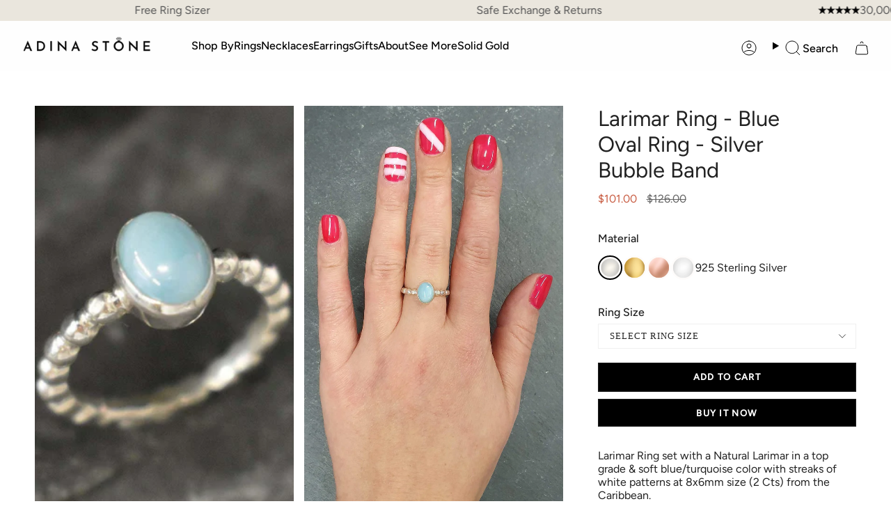

--- FILE ---
content_type: text/html; charset=utf-8
request_url: https://adina-stone.com/products/larimar-ring-natural-larimar-march-2638
body_size: 54868
content:
<!doctype html>
<html class="no-js no-touch supports-no-cookies" lang="en">
<head>
  <meta charset="UTF-8">
  <meta http-equiv="X-UA-Compatible" content="IE=edge">
  <meta name="viewport" content="width=device-width, initial-scale=1.0">
  <meta name="theme-color" content="#000000">
  <meta name="google-site-verification" content="15P1Vilgh66rsIYeT9pgMaYAPMQfnbh3mjc7CU2-Mg0" />
  <link rel="canonical" href="https://adina-stone.com/products/larimar-ring-natural-larimar-march-2638">
  <!-- ======================= Broadcast Theme V5.8.2 ========================= -->

  <link href="//adina-stone.com/cdn/shop/t/68/assets/theme.css?v=97197653626335476751764753948" as="style" rel="preload">
  <link href="//adina-stone.com/cdn/shop/t/68/assets/vendor.js?v=37228463622838409191728021124" as="script" rel="preload">
  <link href="//adina-stone.com/cdn/shop/t/68/assets/theme.js?v=112267385251188326391738055380" as="script" rel="preload">
<link href="//adina-stone.com/cdn/shop/t/68/assets/custom.css?v=149379159010207688461749448613" rel="stylesheet" type="text/css" media="all" />
  <meta name=“google-site-verification” content=“CCMhdIwXzWz4N_1BJgUgD9M2bnaro546T3mbbsq9kiM” />
  <meta name="google-site-verification" content="NPuxU9P0PegnrGEvrbcHWRdDiEOjxLIyWZI7sHyCIPU" />
    <link rel="icon" type="image/png" href="//adina-stone.com/cdn/shop/files/ring_logo_1.png?crop=center&height=32&v=1733910269&width=32">
    <meta property="og:image" content="//adina-stone.com/cdn/shop/files/ring_logo_1.png?crop=center&height=32&v=1733910269&width=32">
  

  <!-- Title and description ================================================ -->
  
  <title>
    
    Larimar Ring - Blue Oval Ring - Silver Bubble Band
    
    
    
      &ndash; Adina Stone Jewelry
    
  </title>

  
    <meta name="description" content="Larimar Ring set with a Natural Larimar in a top grade &amp;amp; soft blue/turquoise color with streaks of white patterns at 8x6mm size (2 Cts) from the Caribbean.Solid 925 Sterling Silver ☞ made to last.Click here for ☞ Solitaire Ring CollectionMatching Pendant &amp;amp; Earrings ☞ please ask meDetails:• Natural Larimar sourc">
  
  <script src="//searchserverapi.com/widgets/shopify/init.js?a=1X6R6p5K3G"></script>
  <script src="https://ajax.googleapis.com/ajax/libs/jquery/3.6.4/jquery.min.js"></script>
<script src="https://cdnjs.cloudflare.com/ajax/libs/slick-carousel/1.8.1/slick.min.js"></script>
    <link rel="stylesheet" href="https://cdnjs.cloudflare.com/ajax/libs/slick-carousel/1.8.1/slick.min.css">
    <link rel="stylesheet" href="https://cdnjs.cloudflare.com/ajax/libs/slick-carousel/1.8.1/slick-theme.css">
<script>
 $( window ).on("load", function() {
  $('.product-slider').slick({
    dots: true, // Shows navigation dots
    slidesToShow: 1,
    slidesToScroll: 1,
    adaptiveHeight: true,
     infinite: false
  });
});
  
</script>
  <meta property="og:site_name" content="Adina Stone Jewelry">
<meta property="og:url" content="https://adina-stone.com/products/larimar-ring-natural-larimar-march-2638">
<meta property="og:title" content="Larimar Ring - Blue Oval Ring - Silver Bubble Band">
<meta property="og:type" content="product">
<meta property="og:description" content="Larimar Ring set with a Natural Larimar in a top grade &amp;amp; soft blue/turquoise color with streaks of white patterns at 8x6mm size (2 Cts) from the Caribbean.Solid 925 Sterling Silver ☞ made to last.Click here for ☞ Solitaire Ring CollectionMatching Pendant &amp;amp; Earrings ☞ please ask meDetails:• Natural Larimar sourc"><meta property="og:image" content="http://adina-stone.com/cdn/shop/files/58714-ring-bands-by-adina-sterling-silver-larimar-natural-larimar.jpg?v=1739889189">
  <meta property="og:image:secure_url" content="https://adina-stone.com/cdn/shop/files/58714-ring-bands-by-adina-sterling-silver-larimar-natural-larimar.jpg?v=1739889189">
  <meta property="og:image:width" content="1845">
  <meta property="og:image:height" content="1263"><meta property="og:price:amount" content="101.00">
  <meta property="og:price:currency" content="USD"><meta name="twitter:card" content="summary_large_image">
<meta name="twitter:title" content="Larimar Ring - Blue Oval Ring - Silver Bubble Band">
<meta name="twitter:description" content="Larimar Ring set with a Natural Larimar in a top grade &amp;amp; soft blue/turquoise color with streaks of white patterns at 8x6mm size (2 Cts) from the Caribbean.Solid 925 Sterling Silver ☞ made to last.Click here for ☞ Solitaire Ring CollectionMatching Pendant &amp;amp; Earrings ☞ please ask meDetails:• Natural Larimar sourc">

  <!-- CSS ================================================================== -->
  <style data-shopify>
@font-face {
  font-family: Figtree;
  font-weight: 400;
  font-style: normal;
  font-display: swap;
  src: url("//adina-stone.com/cdn/fonts/figtree/figtree_n4.3c0838aba1701047e60be6a99a1b0a40ce9b8419.woff2") format("woff2"),
       url("//adina-stone.com/cdn/fonts/figtree/figtree_n4.c0575d1db21fc3821f17fd6617d3dee552312137.woff") format("woff");
}

    @font-face {
  font-family: Figtree;
  font-weight: 400;
  font-style: normal;
  font-display: swap;
  src: url("//adina-stone.com/cdn/fonts/figtree/figtree_n4.3c0838aba1701047e60be6a99a1b0a40ce9b8419.woff2") format("woff2"),
       url("//adina-stone.com/cdn/fonts/figtree/figtree_n4.c0575d1db21fc3821f17fd6617d3dee552312137.woff") format("woff");
}

    @font-face {
  font-family: Figtree;
  font-weight: 400;
  font-style: normal;
  font-display: swap;
  src: url("//adina-stone.com/cdn/fonts/figtree/figtree_n4.3c0838aba1701047e60be6a99a1b0a40ce9b8419.woff2") format("woff2"),
       url("//adina-stone.com/cdn/fonts/figtree/figtree_n4.c0575d1db21fc3821f17fd6617d3dee552312137.woff") format("woff");
}


    
      @font-face {
  font-family: Figtree;
  font-weight: 500;
  font-style: normal;
  font-display: swap;
  src: url("//adina-stone.com/cdn/fonts/figtree/figtree_n5.3b6b7df38aa5986536945796e1f947445832047c.woff2") format("woff2"),
       url("//adina-stone.com/cdn/fonts/figtree/figtree_n5.f26bf6dcae278b0ed902605f6605fa3338e81dab.woff") format("woff");
}

    

    
      @font-face {
  font-family: Figtree;
  font-weight: 500;
  font-style: normal;
  font-display: swap;
  src: url("//adina-stone.com/cdn/fonts/figtree/figtree_n5.3b6b7df38aa5986536945796e1f947445832047c.woff2") format("woff2"),
       url("//adina-stone.com/cdn/fonts/figtree/figtree_n5.f26bf6dcae278b0ed902605f6605fa3338e81dab.woff") format("woff");
}

    

    
    

    
      @font-face {
  font-family: Figtree;
  font-weight: 400;
  font-style: italic;
  font-display: swap;
  src: url("//adina-stone.com/cdn/fonts/figtree/figtree_i4.89f7a4275c064845c304a4cf8a4a586060656db2.woff2") format("woff2"),
       url("//adina-stone.com/cdn/fonts/figtree/figtree_i4.6f955aaaafc55a22ffc1f32ecf3756859a5ad3e2.woff") format("woff");
}

    

    
      @font-face {
  font-family: Figtree;
  font-weight: 500;
  font-style: italic;
  font-display: swap;
  src: url("//adina-stone.com/cdn/fonts/figtree/figtree_i5.969396f679a62854cf82dbf67acc5721e41351f0.woff2") format("woff2"),
       url("//adina-stone.com/cdn/fonts/figtree/figtree_i5.93bc1cad6c73ca9815f9777c49176dfc9d2890dd.woff") format("woff");
}

    
  </style>

  
<style data-shopify>

:root {--scrollbar-width: 0px;





--COLOR-VIDEO-BG: #f2f2f2;
--COLOR-BG-BRIGHTER: #f2f2f2;--COLOR-BG: #ffffff;--COLOR-BG-ALPHA-25: rgba(255, 255, 255, 0.25);
--COLOR-BG-TRANSPARENT: rgba(255, 255, 255, 0);
--COLOR-BG-SECONDARY: #F7F9FA;
--COLOR-BG-SECONDARY-LIGHTEN: #ffffff;
--COLOR-BG-RGB: 255, 255, 255;

--COLOR-TEXT-DARK: #000000;
--COLOR-TEXT: #212121;
--COLOR-TEXT-LIGHT: #646464;


/* === Opacity shades of grey ===*/
--COLOR-A5:  rgba(33, 33, 33, 0.05);
--COLOR-A10: rgba(33, 33, 33, 0.1);
--COLOR-A15: rgba(33, 33, 33, 0.15);
--COLOR-A20: rgba(33, 33, 33, 0.2);
--COLOR-A25: rgba(33, 33, 33, 0.25);
--COLOR-A30: rgba(33, 33, 33, 0.3);
--COLOR-A35: rgba(33, 33, 33, 0.35);
--COLOR-A40: rgba(33, 33, 33, 0.4);
--COLOR-A45: rgba(33, 33, 33, 0.45);
--COLOR-A50: rgba(33, 33, 33, 0.5);
--COLOR-A55: rgba(33, 33, 33, 0.55);
--COLOR-A60: rgba(33, 33, 33, 0.6);
--COLOR-A65: rgba(33, 33, 33, 0.65);
--COLOR-A70: rgba(33, 33, 33, 0.7);
--COLOR-A75: rgba(33, 33, 33, 0.75);
--COLOR-A80: rgba(33, 33, 33, 0.8);
--COLOR-A85: rgba(33, 33, 33, 0.85);
--COLOR-A90: rgba(33, 33, 33, 0.9);
--COLOR-A95: rgba(33, 33, 33, 0.95);

--COLOR-BORDER: rgb(240, 240, 240);
--COLOR-BORDER-LIGHT: #f6f6f6;
--COLOR-BORDER-HAIRLINE: #f7f7f7;
--COLOR-BORDER-DARK: #bdbdbd;/* === Bright color ===*/
--COLOR-PRIMARY: #000000;
--COLOR-PRIMARY-HOVER: #000000;
--COLOR-PRIMARY-FADE: rgba(0, 0, 0, 0.05);
--COLOR-PRIMARY-FADE-HOVER: rgba(0, 0, 0, 0.1);
--COLOR-PRIMARY-LIGHT: #4d4d4d;--COLOR-PRIMARY-OPPOSITE: #ffffff;



/* === link Color ===*/
--COLOR-LINK: #212121;
--COLOR-LINK-HOVER: rgba(33, 33, 33, 0.7);
--COLOR-LINK-FADE: rgba(33, 33, 33, 0.05);
--COLOR-LINK-FADE-HOVER: rgba(33, 33, 33, 0.1);--COLOR-LINK-OPPOSITE: #ffffff;


/* === Product grid sale tags ===*/
--COLOR-SALE-BG: #f9dee5;
--COLOR-SALE-TEXT: #af7b88;

/* === Product grid badges ===*/
--COLOR-BADGE-BG: #ffffff;
--COLOR-BADGE-TEXT: #212121;

/* === Product sale color ===*/
--COLOR-SALE: #c85c42;

/* === Gray background on Product grid items ===*/--filter-bg: 1.0;/* === Helper colors for form error states ===*/
--COLOR-ERROR: #721C24;
--COLOR-ERROR-BG: #F8D7DA;
--COLOR-ERROR-BORDER: #F5C6CB;



  --RADIUS: 0px;
  --RADIUS-SELECT: 0px;

--COLOR-HEADER-BG: #ffffff;--COLOR-HEADER-BG-TRANSPARENT: rgba(255, 255, 255, 0);
--COLOR-HEADER-LINK: #000000;
--COLOR-HEADER-LINK-HOVER: rgba(0, 0, 0, 0.7);

--COLOR-MENU-BG: #fefefe;
--COLOR-MENU-LINK: #000000;
--COLOR-MENU-LINK-HOVER: rgba(0, 0, 0, 0.7);
--COLOR-SUBMENU-BG: #ffffff;
--COLOR-SUBMENU-LINK: #212121;
--COLOR-SUBMENU-LINK-HOVER: rgba(33, 33, 33, 0.7);
--COLOR-SUBMENU-TEXT-LIGHT: #646464;
--COLOR-MENU-TRANSPARENT: #ffffff;
--COLOR-MENU-TRANSPARENT-HOVER: rgba(255, 255, 255, 0.7);--COLOR-FOOTER-BG: #eae6dd;
--COLOR-FOOTER-BG-HAIRLINE: #e4dfd4;
--COLOR-FOOTER-TEXT: #212121;
--COLOR-FOOTER-TEXT-A35: rgba(33, 33, 33, 0.35);
--COLOR-FOOTER-TEXT-A75: rgba(33, 33, 33, 0.75);
--COLOR-FOOTER-LINK: #212121;
--COLOR-FOOTER-LINK-HOVER: rgba(33, 33, 33, 0.7);
--COLOR-FOOTER-BORDER: #212121;

--TRANSPARENT: rgba(255, 255, 255, 0);

/* === Default overlay opacity ===*/
--overlay-opacity: 0;
--underlay-opacity: 1;
--underlay-bg: rgba(0,0,0,0.4);

/* === Custom Cursor ===*/
--ICON-ZOOM-IN: url( "//adina-stone.com/cdn/shop/t/68/assets/icon-zoom-in.svg?v=182473373117644429561728021124" );
--ICON-ZOOM-OUT: url( "//adina-stone.com/cdn/shop/t/68/assets/icon-zoom-out.svg?v=101497157853986683871728021124" );

/* === Custom Icons ===*/


  
  --ICON-ADD-BAG: url( "//adina-stone.com/cdn/shop/t/68/assets/icon-add-bag.svg?v=23763382405227654651728021124" );
  --ICON-ADD-CART: url( "//adina-stone.com/cdn/shop/t/68/assets/icon-add-cart.svg?v=3962293684743587821728021124" );
  --ICON-ARROW-LEFT: url( "//adina-stone.com/cdn/shop/t/68/assets/icon-arrow-left.svg?v=136066145774695772731728021124" );
  --ICON-ARROW-RIGHT: url( "//adina-stone.com/cdn/shop/t/68/assets/icon-arrow-right.svg?v=150928298113663093401728021124" );
  --ICON-SELECT: url("//adina-stone.com/cdn/shop/t/68/assets/icon-select.svg?v=150573211567947701091728021124");


--PRODUCT-GRID-ASPECT-RATIO: 100%;

/* === Typography ===*/
--FONT-WEIGHT-BODY: 400;
--FONT-WEIGHT-BODY-BOLD: 500;

--FONT-STACK-BODY: Figtree, sans-serif;
--FONT-STYLE-BODY: normal;
--FONT-STYLE-BODY-ITALIC: italic;
--FONT-ADJUST-BODY: 1.0;

--LETTER-SPACING-BODY: 0.0em;

--FONT-WEIGHT-HEADING: 400;
--FONT-WEIGHT-HEADING-BOLD: 500;

--FONT-UPPERCASE-HEADING: none;
--LETTER-SPACING-HEADING: 0.0em;

--FONT-STACK-HEADING: Figtree, sans-serif;
--FONT-STYLE-HEADING: normal;
--FONT-STYLE-HEADING-ITALIC: italic;
--FONT-ADJUST-HEADING: 1.15;

--FONT-WEIGHT-SUBHEADING: 400;
--FONT-WEIGHT-SUBHEADING-BOLD: 500;

--FONT-STACK-SUBHEADING: Figtree, sans-serif;
--FONT-STYLE-SUBHEADING: normal;
--FONT-STYLE-SUBHEADING-ITALIC: italic;
--FONT-ADJUST-SUBHEADING: 1.0;

--FONT-UPPERCASE-SUBHEADING: uppercase;
--LETTER-SPACING-SUBHEADING: 0.1em;

--FONT-STACK-NAV: Figtree, sans-serif;
--FONT-STYLE-NAV: normal;
--FONT-STYLE-NAV-ITALIC: italic;
--FONT-ADJUST-NAV: 1.0;

--FONT-WEIGHT-NAV: 400;
--FONT-WEIGHT-NAV-BOLD: 500;

--LETTER-SPACING-NAV: 0.0em;

--FONT-SIZE-BASE: 1.0rem;
--FONT-SIZE-BASE-PERCENT: 1.0;

/* === Parallax ===*/
--PARALLAX-STRENGTH-MIN: 120.0%;
--PARALLAX-STRENGTH-MAX: 130.0%;--COLUMNS: 4;
--COLUMNS-MEDIUM: 3;
--COLUMNS-SMALL: 2;
--COLUMNS-MOBILE: 1;--LAYOUT-OUTER: 50px;
  --LAYOUT-GUTTER: 32px;
  --LAYOUT-OUTER-MEDIUM: 30px;
  --LAYOUT-GUTTER-MEDIUM: 22px;
  --LAYOUT-OUTER-SMALL: 16px;
  --LAYOUT-GUTTER-SMALL: 16px;--base-animation-delay: 0ms;
--line-height-normal: 1.375; /* Equals to line-height: normal; */--SIDEBAR-WIDTH: 288px;
  --SIDEBAR-WIDTH-MEDIUM: 258px;--DRAWER-WIDTH: 380px;--ICON-STROKE-WIDTH: 1px;/* === Button General ===*/
--BTN-FONT-STACK: Figtree, sans-serif;
--BTN-FONT-WEIGHT: 400;
--BTN-FONT-STYLE: normal;
--BTN-FONT-SIZE: 13px;

--BTN-LETTER-SPACING: 0.1em;
--BTN-UPPERCASE: uppercase;
--BTN-TEXT-ARROW-OFFSET: -1px;

/* === Button Primary ===*/
--BTN-PRIMARY-BORDER-COLOR: #212121;
--BTN-PRIMARY-BG-COLOR: #212121;
--BTN-PRIMARY-TEXT-COLOR: #ffffff;


  --BTN-PRIMARY-BG-COLOR-BRIGHTER: #3b3b3b;


/* === Button Secondary ===*/
--BTN-SECONDARY-BORDER-COLOR: #ab8c52;
--BTN-SECONDARY-BG-COLOR: #ab8c52;
--BTN-SECONDARY-TEXT-COLOR: #ffffff;


  --BTN-SECONDARY-BG-COLOR-BRIGHTER: #9a7e4a;


/* === Button White ===*/
--TEXT-BTN-BORDER-WHITE: #fff;
--TEXT-BTN-BG-WHITE: #fff;
--TEXT-BTN-WHITE: #000;
--TEXT-BTN-BG-WHITE-BRIGHTER: #f2f2f2;

/* === Button Black ===*/
--TEXT-BTN-BG-BLACK: #000;
--TEXT-BTN-BORDER-BLACK: #000;
--TEXT-BTN-BLACK: #fff;
--TEXT-BTN-BG-BLACK-BRIGHTER: #1a1a1a;

/* === Default Cart Gradient ===*/

--FREE-SHIPPING-GRADIENT: linear-gradient(to right, var(--COLOR-PRIMARY-LIGHT) 0%, var(--COLOR-PRIMARY) 100%);

/* === Swatch Size ===*/
--swatch-size-filters: calc(1.15rem * var(--FONT-ADJUST-BODY));
--swatch-size-product: calc(2.2rem * var(--FONT-ADJUST-BODY));
}

/* === Backdrop ===*/
::backdrop {
  --underlay-opacity: 1;
  --underlay-bg: rgba(0,0,0,0.4);
}
</style>


  <link href="//adina-stone.com/cdn/shop/t/68/assets/theme.css?v=97197653626335476751764753948" rel="stylesheet" type="text/css" media="all" />
<link href="//adina-stone.com/cdn/shop/t/68/assets/swatches.css?v=157844926215047500451728021124" as="style" rel="preload">
    <link href="//adina-stone.com/cdn/shop/t/68/assets/swatches.css?v=157844926215047500451728021124" rel="stylesheet" type="text/css" media="all" />
<style data-shopify>.swatches {
    --black: #000000;--white: #fafafa;--blank: url(//adina-stone.com/cdn/shop/files/blank_small.png?v=54630);
  }</style>
<script>
    if (window.navigator.userAgent.indexOf('MSIE ') > 0 || window.navigator.userAgent.indexOf('Trident/') > 0) {
      document.documentElement.className = document.documentElement.className + ' ie';

      var scripts = document.getElementsByTagName('script')[0];
      var polyfill = document.createElement("script");
      polyfill.defer = true;
      polyfill.src = "//adina-stone.com/cdn/shop/t/68/assets/ie11.js?v=144489047535103983231728021124";

      scripts.parentNode.insertBefore(polyfill, scripts);
    } else {
      document.documentElement.className = document.documentElement.className.replace('no-js', 'js');
    }

    document.documentElement.style.setProperty('--scrollbar-width', `${getScrollbarWidth()}px`);

    function getScrollbarWidth() {
      // Creating invisible container
      const outer = document.createElement('div');
      outer.style.visibility = 'hidden';
      outer.style.overflow = 'scroll'; // forcing scrollbar to appear
      outer.style.msOverflowStyle = 'scrollbar'; // needed for WinJS apps
      document.documentElement.appendChild(outer);

      // Creating inner element and placing it in the container
      const inner = document.createElement('div');
      outer.appendChild(inner);

      // Calculating difference between container's full width and the child width
      const scrollbarWidth = outer.offsetWidth - inner.offsetWidth;

      // Removing temporary elements from the DOM
      outer.parentNode.removeChild(outer);

      return scrollbarWidth;
    }

    let root = '/';
    if (root[root.length - 1] !== '/') {
      root = root + '/';
    }

    window.theme = {
      routes: {
        root: root,
        cart_url: '/cart',
        cart_add_url: '/cart/add',
        cart_change_url: '/cart/change',
        product_recommendations_url: '/recommendations/products',
        predictive_search_url: '/search/suggest',
        addresses_url: '/account/addresses'
      },
      assets: {
        photoswipe: '//adina-stone.com/cdn/shop/t/68/assets/photoswipe.js?v=162613001030112971491728021124',
        smoothscroll: '//adina-stone.com/cdn/shop/t/68/assets/smoothscroll.js?v=37906625415260927261728021124',
      },
      strings: {
        addToCart: "Add to Cart",
        cartAcceptanceError: "You must accept our terms and conditions.",
        soldOut: "Sold Out",
        from: "From",
        preOrder: "Pre-order",
        sale: "New Years Sale",
        subscription: "Subscription",
        unavailable: "Unavailable",
        unitPrice: "Unit price",
        unitPriceSeparator: "per",
        shippingCalcSubmitButton: "Calculate shipping",
        shippingCalcSubmitButtonDisabled: "Calculating...",
        selectValue: "Select value",
        selectColor: "Select color",
        oneColor: "color",
        otherColor: "colors",
        upsellAddToCart: "Add",
        free: "Free",
        swatchesColor: "Color, Colour",
        sku: "SKU",
      },
      settings: {
        cartType: "drawer",
        customerLoggedIn: null ? true : false,
        enableQuickAdd: true,
        enableAnimations: true,
        variantOnSale: true,
        collectionSwatchStyle: "text-slider",
        swatchesType: "theme"
      },
      sliderArrows: {
        prev: '<button type="button" class="slider__button slider__button--prev" data-button-arrow data-button-prev>' + "Previous" + '</button>',
        next: '<button type="button" class="slider__button slider__button--next" data-button-arrow data-button-next>' + "Next" + '</button>',
      },
      moneyFormat: false ? "${{amount}} USD" : "${{amount}}",
      moneyWithoutCurrencyFormat: "${{amount}}",
      moneyWithCurrencyFormat: "${{amount}} USD",
      subtotal: 0,
      info: {
        name: 'broadcast'
      },
      version: '5.8.2'
    };

    let windowInnerHeight = window.innerHeight;
    document.documentElement.style.setProperty('--full-height', `${windowInnerHeight}px`);
    document.documentElement.style.setProperty('--three-quarters', `${windowInnerHeight * 0.75}px`);
    document.documentElement.style.setProperty('--two-thirds', `${windowInnerHeight * 0.66}px`);
    document.documentElement.style.setProperty('--one-half', `${windowInnerHeight * 0.5}px`);
    document.documentElement.style.setProperty('--one-third', `${windowInnerHeight * 0.33}px`);
    document.documentElement.style.setProperty('--one-fifth', `${windowInnerHeight * 0.2}px`);
  </script>

  

  <!-- Theme Javascript ============================================================== -->
  <script src="//adina-stone.com/cdn/shop/t/68/assets/vendor.js?v=37228463622838409191728021124" defer="defer"></script>
  <script src="//adina-stone.com/cdn/shop/t/68/assets/theme.js?v=112267385251188326391738055380" defer="defer"></script><!-- TrustBox script -->
<script type="text/javascript" src="//widget.trustpilot.com/bootstrap/v5/tp.widget.bootstrap.min.js" async></script>
<!-- End TrustBox script --><!-- Shopify app scripts =========================================================== -->

  <script>window.performance && window.performance.mark && window.performance.mark('shopify.content_for_header.start');</script><meta name="facebook-domain-verification" content="kq15tjcblbyu87194orcijvwtgm33e">
<meta name="google-site-verification" content="OcQrtRozfbkrpvsL8m1o_E2q5efywwnqPVat3ntMNZM">
<meta name="facebook-domain-verification" content="0aau3a0j69ql4p2cvk7wgvxmc78jzm">
<meta id="shopify-digital-wallet" name="shopify-digital-wallet" content="/2536833090/digital_wallets/dialog">
<meta name="shopify-checkout-api-token" content="5f1765b5096d302641ff48b205a41f0f">
<meta id="in-context-paypal-metadata" data-shop-id="2536833090" data-venmo-supported="false" data-environment="production" data-locale="en_US" data-paypal-v4="true" data-currency="USD">
<link rel="alternate" type="application/json+oembed" href="https://adina-stone.com/products/larimar-ring-natural-larimar-march-2638.oembed">
<script async="async" src="/checkouts/internal/preloads.js?locale=en-US"></script>
<link rel="preconnect" href="https://shop.app" crossorigin="anonymous">
<script async="async" src="https://shop.app/checkouts/internal/preloads.js?locale=en-US&shop_id=2536833090" crossorigin="anonymous"></script>
<script id="apple-pay-shop-capabilities" type="application/json">{"shopId":2536833090,"countryCode":"GB","currencyCode":"USD","merchantCapabilities":["supports3DS"],"merchantId":"gid:\/\/shopify\/Shop\/2536833090","merchantName":"Adina Stone Jewelry","requiredBillingContactFields":["postalAddress","email"],"requiredShippingContactFields":["postalAddress","email"],"shippingType":"shipping","supportedNetworks":["visa","maestro","masterCard","amex","discover","elo"],"total":{"type":"pending","label":"Adina Stone Jewelry","amount":"1.00"},"shopifyPaymentsEnabled":true,"supportsSubscriptions":true}</script>
<script id="shopify-features" type="application/json">{"accessToken":"5f1765b5096d302641ff48b205a41f0f","betas":["rich-media-storefront-analytics"],"domain":"adina-stone.com","predictiveSearch":true,"shopId":2536833090,"locale":"en"}</script>
<script>var Shopify = Shopify || {};
Shopify.shop = "adina-stone-jewelry.myshopify.com";
Shopify.locale = "en";
Shopify.currency = {"active":"USD","rate":"1.3648518"};
Shopify.country = "US";
Shopify.theme = {"name":"Adina stone live","id":128987922498,"schema_name":"Broadcast","schema_version":"5.8.2","theme_store_id":null,"role":"main"};
Shopify.theme.handle = "null";
Shopify.theme.style = {"id":null,"handle":null};
Shopify.cdnHost = "adina-stone.com/cdn";
Shopify.routes = Shopify.routes || {};
Shopify.routes.root = "/";</script>
<script type="module">!function(o){(o.Shopify=o.Shopify||{}).modules=!0}(window);</script>
<script>!function(o){function n(){var o=[];function n(){o.push(Array.prototype.slice.apply(arguments))}return n.q=o,n}var t=o.Shopify=o.Shopify||{};t.loadFeatures=n(),t.autoloadFeatures=n()}(window);</script>
<script>
  window.ShopifyPay = window.ShopifyPay || {};
  window.ShopifyPay.apiHost = "shop.app\/pay";
  window.ShopifyPay.redirectState = null;
</script>
<script id="shop-js-analytics" type="application/json">{"pageType":"product"}</script>
<script defer="defer" async type="module" src="//adina-stone.com/cdn/shopifycloud/shop-js/modules/v2/client.init-shop-cart-sync_C5BV16lS.en.esm.js"></script>
<script defer="defer" async type="module" src="//adina-stone.com/cdn/shopifycloud/shop-js/modules/v2/chunk.common_CygWptCX.esm.js"></script>
<script type="module">
  await import("//adina-stone.com/cdn/shopifycloud/shop-js/modules/v2/client.init-shop-cart-sync_C5BV16lS.en.esm.js");
await import("//adina-stone.com/cdn/shopifycloud/shop-js/modules/v2/chunk.common_CygWptCX.esm.js");

  window.Shopify.SignInWithShop?.initShopCartSync?.({"fedCMEnabled":true,"windoidEnabled":true});

</script>
<script>
  window.Shopify = window.Shopify || {};
  if (!window.Shopify.featureAssets) window.Shopify.featureAssets = {};
  window.Shopify.featureAssets['shop-js'] = {"shop-cart-sync":["modules/v2/client.shop-cart-sync_ZFArdW7E.en.esm.js","modules/v2/chunk.common_CygWptCX.esm.js"],"init-fed-cm":["modules/v2/client.init-fed-cm_CmiC4vf6.en.esm.js","modules/v2/chunk.common_CygWptCX.esm.js"],"shop-button":["modules/v2/client.shop-button_tlx5R9nI.en.esm.js","modules/v2/chunk.common_CygWptCX.esm.js"],"shop-cash-offers":["modules/v2/client.shop-cash-offers_DOA2yAJr.en.esm.js","modules/v2/chunk.common_CygWptCX.esm.js","modules/v2/chunk.modal_D71HUcav.esm.js"],"init-windoid":["modules/v2/client.init-windoid_sURxWdc1.en.esm.js","modules/v2/chunk.common_CygWptCX.esm.js"],"shop-toast-manager":["modules/v2/client.shop-toast-manager_ClPi3nE9.en.esm.js","modules/v2/chunk.common_CygWptCX.esm.js"],"init-shop-email-lookup-coordinator":["modules/v2/client.init-shop-email-lookup-coordinator_B8hsDcYM.en.esm.js","modules/v2/chunk.common_CygWptCX.esm.js"],"init-shop-cart-sync":["modules/v2/client.init-shop-cart-sync_C5BV16lS.en.esm.js","modules/v2/chunk.common_CygWptCX.esm.js"],"avatar":["modules/v2/client.avatar_BTnouDA3.en.esm.js"],"pay-button":["modules/v2/client.pay-button_FdsNuTd3.en.esm.js","modules/v2/chunk.common_CygWptCX.esm.js"],"init-customer-accounts":["modules/v2/client.init-customer-accounts_DxDtT_ad.en.esm.js","modules/v2/client.shop-login-button_C5VAVYt1.en.esm.js","modules/v2/chunk.common_CygWptCX.esm.js","modules/v2/chunk.modal_D71HUcav.esm.js"],"init-shop-for-new-customer-accounts":["modules/v2/client.init-shop-for-new-customer-accounts_ChsxoAhi.en.esm.js","modules/v2/client.shop-login-button_C5VAVYt1.en.esm.js","modules/v2/chunk.common_CygWptCX.esm.js","modules/v2/chunk.modal_D71HUcav.esm.js"],"shop-login-button":["modules/v2/client.shop-login-button_C5VAVYt1.en.esm.js","modules/v2/chunk.common_CygWptCX.esm.js","modules/v2/chunk.modal_D71HUcav.esm.js"],"init-customer-accounts-sign-up":["modules/v2/client.init-customer-accounts-sign-up_CPSyQ0Tj.en.esm.js","modules/v2/client.shop-login-button_C5VAVYt1.en.esm.js","modules/v2/chunk.common_CygWptCX.esm.js","modules/v2/chunk.modal_D71HUcav.esm.js"],"shop-follow-button":["modules/v2/client.shop-follow-button_Cva4Ekp9.en.esm.js","modules/v2/chunk.common_CygWptCX.esm.js","modules/v2/chunk.modal_D71HUcav.esm.js"],"checkout-modal":["modules/v2/client.checkout-modal_BPM8l0SH.en.esm.js","modules/v2/chunk.common_CygWptCX.esm.js","modules/v2/chunk.modal_D71HUcav.esm.js"],"lead-capture":["modules/v2/client.lead-capture_Bi8yE_yS.en.esm.js","modules/v2/chunk.common_CygWptCX.esm.js","modules/v2/chunk.modal_D71HUcav.esm.js"],"shop-login":["modules/v2/client.shop-login_D6lNrXab.en.esm.js","modules/v2/chunk.common_CygWptCX.esm.js","modules/v2/chunk.modal_D71HUcav.esm.js"],"payment-terms":["modules/v2/client.payment-terms_CZxnsJam.en.esm.js","modules/v2/chunk.common_CygWptCX.esm.js","modules/v2/chunk.modal_D71HUcav.esm.js"]};
</script>
<script>(function() {
  var isLoaded = false;
  function asyncLoad() {
    if (isLoaded) return;
    isLoaded = true;
    var urls = ["\/\/code.tidio.co\/dzohsweeykaugfma2xbcdrnq7w0ndk2k.js?shop=adina-stone-jewelry.myshopify.com","\/\/d1liekpayvooaz.cloudfront.net\/apps\/customizery\/customizery.js?shop=adina-stone-jewelry.myshopify.com","https:\/\/tools.luckyorange.com\/core\/lo.js?site-id=72e5125a\u0026shop=adina-stone-jewelry.myshopify.com","https:\/\/cdn-loyalty.yotpo.com\/loader\/68XkwEN8N3EAYfYz3XCpzA.js?shop=adina-stone-jewelry.myshopify.com","https:\/\/ecommplugins-scripts.trustpilot.com\/v2.1\/js\/header.min.js?settings=eyJrZXkiOiI2VUd1dFFyNlNEYkxRNnBJIiwicyI6Im5vbmUifQ==\u0026v=2.5\u0026shop=adina-stone-jewelry.myshopify.com","https:\/\/ecommplugins-trustboxsettings.trustpilot.com\/adina-stone-jewelry.myshopify.com.js?settings=1695645897494\u0026shop=adina-stone-jewelry.myshopify.com","https:\/\/searchanise-ef84.kxcdn.com\/widgets\/shopify\/init.js?a=1X6R6p5K3G\u0026shop=adina-stone-jewelry.myshopify.com"];
    for (var i = 0; i < urls.length; i++) {
      var s = document.createElement('script');
      s.type = 'text/javascript';
      s.async = true;
      s.src = urls[i];
      var x = document.getElementsByTagName('script')[0];
      x.parentNode.insertBefore(s, x);
    }
  };
  if(window.attachEvent) {
    window.attachEvent('onload', asyncLoad);
  } else {
    window.addEventListener('load', asyncLoad, false);
  }
})();</script>
<script id="__st">var __st={"a":2536833090,"offset":0,"reqid":"592637cb-1ee5-4843-acad-cf74a81e1591-1768690835","pageurl":"adina-stone.com\/products\/larimar-ring-natural-larimar-march-2638","u":"a54d9ad5d3ec","p":"product","rtyp":"product","rid":6742722805826};</script>
<script>window.ShopifyPaypalV4VisibilityTracking = true;</script>
<script id="captcha-bootstrap">!function(){'use strict';const t='contact',e='account',n='new_comment',o=[[t,t],['blogs',n],['comments',n],[t,'customer']],c=[[e,'customer_login'],[e,'guest_login'],[e,'recover_customer_password'],[e,'create_customer']],r=t=>t.map((([t,e])=>`form[action*='/${t}']:not([data-nocaptcha='true']) input[name='form_type'][value='${e}']`)).join(','),a=t=>()=>t?[...document.querySelectorAll(t)].map((t=>t.form)):[];function s(){const t=[...o],e=r(t);return a(e)}const i='password',u='form_key',d=['recaptcha-v3-token','g-recaptcha-response','h-captcha-response',i],f=()=>{try{return window.sessionStorage}catch{return}},m='__shopify_v',_=t=>t.elements[u];function p(t,e,n=!1){try{const o=window.sessionStorage,c=JSON.parse(o.getItem(e)),{data:r}=function(t){const{data:e,action:n}=t;return t[m]||n?{data:e,action:n}:{data:t,action:n}}(c);for(const[e,n]of Object.entries(r))t.elements[e]&&(t.elements[e].value=n);n&&o.removeItem(e)}catch(o){console.error('form repopulation failed',{error:o})}}const l='form_type',E='cptcha';function T(t){t.dataset[E]=!0}const w=window,h=w.document,L='Shopify',v='ce_forms',y='captcha';let A=!1;((t,e)=>{const n=(g='f06e6c50-85a8-45c8-87d0-21a2b65856fe',I='https://cdn.shopify.com/shopifycloud/storefront-forms-hcaptcha/ce_storefront_forms_captcha_hcaptcha.v1.5.2.iife.js',D={infoText:'Protected by hCaptcha',privacyText:'Privacy',termsText:'Terms'},(t,e,n)=>{const o=w[L][v],c=o.bindForm;if(c)return c(t,g,e,D).then(n);var r;o.q.push([[t,g,e,D],n]),r=I,A||(h.body.append(Object.assign(h.createElement('script'),{id:'captcha-provider',async:!0,src:r})),A=!0)});var g,I,D;w[L]=w[L]||{},w[L][v]=w[L][v]||{},w[L][v].q=[],w[L][y]=w[L][y]||{},w[L][y].protect=function(t,e){n(t,void 0,e),T(t)},Object.freeze(w[L][y]),function(t,e,n,w,h,L){const[v,y,A,g]=function(t,e,n){const i=e?o:[],u=t?c:[],d=[...i,...u],f=r(d),m=r(i),_=r(d.filter((([t,e])=>n.includes(e))));return[a(f),a(m),a(_),s()]}(w,h,L),I=t=>{const e=t.target;return e instanceof HTMLFormElement?e:e&&e.form},D=t=>v().includes(t);t.addEventListener('submit',(t=>{const e=I(t);if(!e)return;const n=D(e)&&!e.dataset.hcaptchaBound&&!e.dataset.recaptchaBound,o=_(e),c=g().includes(e)&&(!o||!o.value);(n||c)&&t.preventDefault(),c&&!n&&(function(t){try{if(!f())return;!function(t){const e=f();if(!e)return;const n=_(t);if(!n)return;const o=n.value;o&&e.removeItem(o)}(t);const e=Array.from(Array(32),(()=>Math.random().toString(36)[2])).join('');!function(t,e){_(t)||t.append(Object.assign(document.createElement('input'),{type:'hidden',name:u})),t.elements[u].value=e}(t,e),function(t,e){const n=f();if(!n)return;const o=[...t.querySelectorAll(`input[type='${i}']`)].map((({name:t})=>t)),c=[...d,...o],r={};for(const[a,s]of new FormData(t).entries())c.includes(a)||(r[a]=s);n.setItem(e,JSON.stringify({[m]:1,action:t.action,data:r}))}(t,e)}catch(e){console.error('failed to persist form',e)}}(e),e.submit())}));const S=(t,e)=>{t&&!t.dataset[E]&&(n(t,e.some((e=>e===t))),T(t))};for(const o of['focusin','change'])t.addEventListener(o,(t=>{const e=I(t);D(e)&&S(e,y())}));const B=e.get('form_key'),M=e.get(l),P=B&&M;t.addEventListener('DOMContentLoaded',(()=>{const t=y();if(P)for(const e of t)e.elements[l].value===M&&p(e,B);[...new Set([...A(),...v().filter((t=>'true'===t.dataset.shopifyCaptcha))])].forEach((e=>S(e,t)))}))}(h,new URLSearchParams(w.location.search),n,t,e,['guest_login'])})(!0,!0)}();</script>
<script integrity="sha256-4kQ18oKyAcykRKYeNunJcIwy7WH5gtpwJnB7kiuLZ1E=" data-source-attribution="shopify.loadfeatures" defer="defer" src="//adina-stone.com/cdn/shopifycloud/storefront/assets/storefront/load_feature-a0a9edcb.js" crossorigin="anonymous"></script>
<script crossorigin="anonymous" defer="defer" src="//adina-stone.com/cdn/shopifycloud/storefront/assets/shopify_pay/storefront-65b4c6d7.js?v=20250812"></script>
<script data-source-attribution="shopify.dynamic_checkout.dynamic.init">var Shopify=Shopify||{};Shopify.PaymentButton=Shopify.PaymentButton||{isStorefrontPortableWallets:!0,init:function(){window.Shopify.PaymentButton.init=function(){};var t=document.createElement("script");t.src="https://adina-stone.com/cdn/shopifycloud/portable-wallets/latest/portable-wallets.en.js",t.type="module",document.head.appendChild(t)}};
</script>
<script data-source-attribution="shopify.dynamic_checkout.buyer_consent">
  function portableWalletsHideBuyerConsent(e){var t=document.getElementById("shopify-buyer-consent"),n=document.getElementById("shopify-subscription-policy-button");t&&n&&(t.classList.add("hidden"),t.setAttribute("aria-hidden","true"),n.removeEventListener("click",e))}function portableWalletsShowBuyerConsent(e){var t=document.getElementById("shopify-buyer-consent"),n=document.getElementById("shopify-subscription-policy-button");t&&n&&(t.classList.remove("hidden"),t.removeAttribute("aria-hidden"),n.addEventListener("click",e))}window.Shopify?.PaymentButton&&(window.Shopify.PaymentButton.hideBuyerConsent=portableWalletsHideBuyerConsent,window.Shopify.PaymentButton.showBuyerConsent=portableWalletsShowBuyerConsent);
</script>
<script>
  function portableWalletsCleanup(e){e&&e.src&&console.error("Failed to load portable wallets script "+e.src);var t=document.querySelectorAll("shopify-accelerated-checkout .shopify-payment-button__skeleton, shopify-accelerated-checkout-cart .wallet-cart-button__skeleton"),e=document.getElementById("shopify-buyer-consent");for(let e=0;e<t.length;e++)t[e].remove();e&&e.remove()}function portableWalletsNotLoadedAsModule(e){e instanceof ErrorEvent&&"string"==typeof e.message&&e.message.includes("import.meta")&&"string"==typeof e.filename&&e.filename.includes("portable-wallets")&&(window.removeEventListener("error",portableWalletsNotLoadedAsModule),window.Shopify.PaymentButton.failedToLoad=e,"loading"===document.readyState?document.addEventListener("DOMContentLoaded",window.Shopify.PaymentButton.init):window.Shopify.PaymentButton.init())}window.addEventListener("error",portableWalletsNotLoadedAsModule);
</script>

<script type="module" src="https://adina-stone.com/cdn/shopifycloud/portable-wallets/latest/portable-wallets.en.js" onError="portableWalletsCleanup(this)" crossorigin="anonymous"></script>
<script nomodule>
  document.addEventListener("DOMContentLoaded", portableWalletsCleanup);
</script>

<script id='scb4127' type='text/javascript' async='' src='https://adina-stone.com/cdn/shopifycloud/privacy-banner/storefront-banner.js'></script><link id="shopify-accelerated-checkout-styles" rel="stylesheet" media="screen" href="https://adina-stone.com/cdn/shopifycloud/portable-wallets/latest/accelerated-checkout-backwards-compat.css" crossorigin="anonymous">
<style id="shopify-accelerated-checkout-cart">
        #shopify-buyer-consent {
  margin-top: 1em;
  display: inline-block;
  width: 100%;
}

#shopify-buyer-consent.hidden {
  display: none;
}

#shopify-subscription-policy-button {
  background: none;
  border: none;
  padding: 0;
  text-decoration: underline;
  font-size: inherit;
  cursor: pointer;
}

#shopify-subscription-policy-button::before {
  box-shadow: none;
}

      </style>
<script id="sections-script" data-sections="footer" defer="defer" src="//adina-stone.com/cdn/shop/t/68/compiled_assets/scripts.js?v=54630"></script>
<script>window.performance && window.performance.mark && window.performance.mark('shopify.content_for_header.end');</script>

<!-- BEGIN app block: shopify://apps/yotpo-loyalty-rewards/blocks/loader-app-embed-block/2f9660df-5018-4e02-9868-ee1fb88d6ccd -->
    <script src="https://cdn-widgetsrepository.yotpo.com/v1/loader/68XkwEN8N3EAYfYz3XCpzA" async></script>




<!-- END app block --><!-- BEGIN app block: shopify://apps/klaviyo-email-marketing-sms/blocks/klaviyo-onsite-embed/2632fe16-c075-4321-a88b-50b567f42507 -->












  <script async src="https://static.klaviyo.com/onsite/js/UqH2Lt/klaviyo.js?company_id=UqH2Lt"></script>
  <script>!function(){if(!window.klaviyo){window._klOnsite=window._klOnsite||[];try{window.klaviyo=new Proxy({},{get:function(n,i){return"push"===i?function(){var n;(n=window._klOnsite).push.apply(n,arguments)}:function(){for(var n=arguments.length,o=new Array(n),w=0;w<n;w++)o[w]=arguments[w];var t="function"==typeof o[o.length-1]?o.pop():void 0,e=new Promise((function(n){window._klOnsite.push([i].concat(o,[function(i){t&&t(i),n(i)}]))}));return e}}})}catch(n){window.klaviyo=window.klaviyo||[],window.klaviyo.push=function(){var n;(n=window._klOnsite).push.apply(n,arguments)}}}}();</script>

  
    <script id="viewed_product">
      if (item == null) {
        var _learnq = _learnq || [];

        var MetafieldReviews = null
        var MetafieldYotpoRating = null
        var MetafieldYotpoCount = null
        var MetafieldLooxRating = null
        var MetafieldLooxCount = null
        var okendoProduct = null
        var okendoProductReviewCount = null
        var okendoProductReviewAverageValue = null
        try {
          // The following fields are used for Customer Hub recently viewed in order to add reviews.
          // This information is not part of __kla_viewed. Instead, it is part of __kla_viewed_reviewed_items
          MetafieldReviews = {"rating":{"scale_min":"1.0","scale_max":"5.0","value":"5.0"},"rating_count":1};
          MetafieldYotpoRating = "5"
          MetafieldYotpoCount = "1"
          MetafieldLooxRating = null
          MetafieldLooxCount = null

          okendoProduct = null
          // If the okendo metafield is not legacy, it will error, which then requires the new json formatted data
          if (okendoProduct && 'error' in okendoProduct) {
            okendoProduct = null
          }
          okendoProductReviewCount = okendoProduct ? okendoProduct.reviewCount : null
          okendoProductReviewAverageValue = okendoProduct ? okendoProduct.reviewAverageValue : null
        } catch (error) {
          console.error('Error in Klaviyo onsite reviews tracking:', error);
        }

        var item = {
          Name: "Larimar Ring - Blue Oval Ring - Silver Bubble Band",
          ProductID: 6742722805826,
          Categories: ["925 Sterling Silver Jewelry | Rings, Earrings \u0026 Pendants","All Collection","All Jewelry | Birthstone, Statement \u0026 Rare Gemstone Jewelry","Cyber Monday Deals","Cyber Week Sale: Get best deals for rings, earrings and necklaces","Gifts under £100","Gifts Under £150","Larimar Jewelry Collection","Premium Handcrafted Rings | Gold, Silver \u0026 Gemstone Rings","Silver \u0026 Vermeil jewelry","Solitaire Rings"],
          ImageURL: "https://adina-stone.com/cdn/shop/files/58714-ring-bands-by-adina-sterling-silver-larimar-natural-larimar_grande.jpg?v=1739889189",
          URL: "https://adina-stone.com/products/larimar-ring-natural-larimar-march-2638",
          Brand: "Adina Stone",
          Price: "$101.00",
          Value: "101.00",
          CompareAtPrice: "$160.00"
        };
        _learnq.push(['track', 'Viewed Product', item]);
        _learnq.push(['trackViewedItem', {
          Title: item.Name,
          ItemId: item.ProductID,
          Categories: item.Categories,
          ImageUrl: item.ImageURL,
          Url: item.URL,
          Metadata: {
            Brand: item.Brand,
            Price: item.Price,
            Value: item.Value,
            CompareAtPrice: item.CompareAtPrice
          },
          metafields:{
            reviews: MetafieldReviews,
            yotpo:{
              rating: MetafieldYotpoRating,
              count: MetafieldYotpoCount,
            },
            loox:{
              rating: MetafieldLooxRating,
              count: MetafieldLooxCount,
            },
            okendo: {
              rating: okendoProductReviewAverageValue,
              count: okendoProductReviewCount,
            }
          }
        }]);
      }
    </script>
  




  <script>
    window.klaviyoReviewsProductDesignMode = false
  </script>







<!-- END app block --><!-- BEGIN app block: shopify://apps/yotpo-product-reviews/blocks/settings/eb7dfd7d-db44-4334-bc49-c893b51b36cf -->


  <script type="text/javascript" src="https://cdn-widgetsrepository.yotpo.com/v1/loader/xT0TLne9emM71VR9ZMVawKqV2xwwzYRBeMVG1ogS?languageCode=en" async></script>



  
<!-- END app block --><!-- BEGIN app block: shopify://apps/yotpo-product-reviews/blocks/reviews_tab/eb7dfd7d-db44-4334-bc49-c893b51b36cf -->



<!-- END app block --><script src="https://cdn.shopify.com/extensions/6da6ffdd-cf2b-4a18-80e5-578ff81399ca/klarna-on-site-messaging-33/assets/index.js" type="text/javascript" defer="defer"></script>
<link href="https://monorail-edge.shopifysvc.com" rel="dns-prefetch">
<script>(function(){if ("sendBeacon" in navigator && "performance" in window) {try {var session_token_from_headers = performance.getEntriesByType('navigation')[0].serverTiming.find(x => x.name == '_s').description;} catch {var session_token_from_headers = undefined;}var session_cookie_matches = document.cookie.match(/_shopify_s=([^;]*)/);var session_token_from_cookie = session_cookie_matches && session_cookie_matches.length === 2 ? session_cookie_matches[1] : "";var session_token = session_token_from_headers || session_token_from_cookie || "";function handle_abandonment_event(e) {var entries = performance.getEntries().filter(function(entry) {return /monorail-edge.shopifysvc.com/.test(entry.name);});if (!window.abandonment_tracked && entries.length === 0) {window.abandonment_tracked = true;var currentMs = Date.now();var navigation_start = performance.timing.navigationStart;var payload = {shop_id: 2536833090,url: window.location.href,navigation_start,duration: currentMs - navigation_start,session_token,page_type: "product"};window.navigator.sendBeacon("https://monorail-edge.shopifysvc.com/v1/produce", JSON.stringify({schema_id: "online_store_buyer_site_abandonment/1.1",payload: payload,metadata: {event_created_at_ms: currentMs,event_sent_at_ms: currentMs}}));}}window.addEventListener('pagehide', handle_abandonment_event);}}());</script>
<script id="web-pixels-manager-setup">(function e(e,d,r,n,o){if(void 0===o&&(o={}),!Boolean(null===(a=null===(i=window.Shopify)||void 0===i?void 0:i.analytics)||void 0===a?void 0:a.replayQueue)){var i,a;window.Shopify=window.Shopify||{};var t=window.Shopify;t.analytics=t.analytics||{};var s=t.analytics;s.replayQueue=[],s.publish=function(e,d,r){return s.replayQueue.push([e,d,r]),!0};try{self.performance.mark("wpm:start")}catch(e){}var l=function(){var e={modern:/Edge?\/(1{2}[4-9]|1[2-9]\d|[2-9]\d{2}|\d{4,})\.\d+(\.\d+|)|Firefox\/(1{2}[4-9]|1[2-9]\d|[2-9]\d{2}|\d{4,})\.\d+(\.\d+|)|Chrom(ium|e)\/(9{2}|\d{3,})\.\d+(\.\d+|)|(Maci|X1{2}).+ Version\/(15\.\d+|(1[6-9]|[2-9]\d|\d{3,})\.\d+)([,.]\d+|)( \(\w+\)|)( Mobile\/\w+|) Safari\/|Chrome.+OPR\/(9{2}|\d{3,})\.\d+\.\d+|(CPU[ +]OS|iPhone[ +]OS|CPU[ +]iPhone|CPU IPhone OS|CPU iPad OS)[ +]+(15[._]\d+|(1[6-9]|[2-9]\d|\d{3,})[._]\d+)([._]\d+|)|Android:?[ /-](13[3-9]|1[4-9]\d|[2-9]\d{2}|\d{4,})(\.\d+|)(\.\d+|)|Android.+Firefox\/(13[5-9]|1[4-9]\d|[2-9]\d{2}|\d{4,})\.\d+(\.\d+|)|Android.+Chrom(ium|e)\/(13[3-9]|1[4-9]\d|[2-9]\d{2}|\d{4,})\.\d+(\.\d+|)|SamsungBrowser\/([2-9]\d|\d{3,})\.\d+/,legacy:/Edge?\/(1[6-9]|[2-9]\d|\d{3,})\.\d+(\.\d+|)|Firefox\/(5[4-9]|[6-9]\d|\d{3,})\.\d+(\.\d+|)|Chrom(ium|e)\/(5[1-9]|[6-9]\d|\d{3,})\.\d+(\.\d+|)([\d.]+$|.*Safari\/(?![\d.]+ Edge\/[\d.]+$))|(Maci|X1{2}).+ Version\/(10\.\d+|(1[1-9]|[2-9]\d|\d{3,})\.\d+)([,.]\d+|)( \(\w+\)|)( Mobile\/\w+|) Safari\/|Chrome.+OPR\/(3[89]|[4-9]\d|\d{3,})\.\d+\.\d+|(CPU[ +]OS|iPhone[ +]OS|CPU[ +]iPhone|CPU IPhone OS|CPU iPad OS)[ +]+(10[._]\d+|(1[1-9]|[2-9]\d|\d{3,})[._]\d+)([._]\d+|)|Android:?[ /-](13[3-9]|1[4-9]\d|[2-9]\d{2}|\d{4,})(\.\d+|)(\.\d+|)|Mobile Safari.+OPR\/([89]\d|\d{3,})\.\d+\.\d+|Android.+Firefox\/(13[5-9]|1[4-9]\d|[2-9]\d{2}|\d{4,})\.\d+(\.\d+|)|Android.+Chrom(ium|e)\/(13[3-9]|1[4-9]\d|[2-9]\d{2}|\d{4,})\.\d+(\.\d+|)|Android.+(UC? ?Browser|UCWEB|U3)[ /]?(15\.([5-9]|\d{2,})|(1[6-9]|[2-9]\d|\d{3,})\.\d+)\.\d+|SamsungBrowser\/(5\.\d+|([6-9]|\d{2,})\.\d+)|Android.+MQ{2}Browser\/(14(\.(9|\d{2,})|)|(1[5-9]|[2-9]\d|\d{3,})(\.\d+|))(\.\d+|)|K[Aa][Ii]OS\/(3\.\d+|([4-9]|\d{2,})\.\d+)(\.\d+|)/},d=e.modern,r=e.legacy,n=navigator.userAgent;return n.match(d)?"modern":n.match(r)?"legacy":"unknown"}(),u="modern"===l?"modern":"legacy",c=(null!=n?n:{modern:"",legacy:""})[u],f=function(e){return[e.baseUrl,"/wpm","/b",e.hashVersion,"modern"===e.buildTarget?"m":"l",".js"].join("")}({baseUrl:d,hashVersion:r,buildTarget:u}),m=function(e){var d=e.version,r=e.bundleTarget,n=e.surface,o=e.pageUrl,i=e.monorailEndpoint;return{emit:function(e){var a=e.status,t=e.errorMsg,s=(new Date).getTime(),l=JSON.stringify({metadata:{event_sent_at_ms:s},events:[{schema_id:"web_pixels_manager_load/3.1",payload:{version:d,bundle_target:r,page_url:o,status:a,surface:n,error_msg:t},metadata:{event_created_at_ms:s}}]});if(!i)return console&&console.warn&&console.warn("[Web Pixels Manager] No Monorail endpoint provided, skipping logging."),!1;try{return self.navigator.sendBeacon.bind(self.navigator)(i,l)}catch(e){}var u=new XMLHttpRequest;try{return u.open("POST",i,!0),u.setRequestHeader("Content-Type","text/plain"),u.send(l),!0}catch(e){return console&&console.warn&&console.warn("[Web Pixels Manager] Got an unhandled error while logging to Monorail."),!1}}}}({version:r,bundleTarget:l,surface:e.surface,pageUrl:self.location.href,monorailEndpoint:e.monorailEndpoint});try{o.browserTarget=l,function(e){var d=e.src,r=e.async,n=void 0===r||r,o=e.onload,i=e.onerror,a=e.sri,t=e.scriptDataAttributes,s=void 0===t?{}:t,l=document.createElement("script"),u=document.querySelector("head"),c=document.querySelector("body");if(l.async=n,l.src=d,a&&(l.integrity=a,l.crossOrigin="anonymous"),s)for(var f in s)if(Object.prototype.hasOwnProperty.call(s,f))try{l.dataset[f]=s[f]}catch(e){}if(o&&l.addEventListener("load",o),i&&l.addEventListener("error",i),u)u.appendChild(l);else{if(!c)throw new Error("Did not find a head or body element to append the script");c.appendChild(l)}}({src:f,async:!0,onload:function(){if(!function(){var e,d;return Boolean(null===(d=null===(e=window.Shopify)||void 0===e?void 0:e.analytics)||void 0===d?void 0:d.initialized)}()){var d=window.webPixelsManager.init(e)||void 0;if(d){var r=window.Shopify.analytics;r.replayQueue.forEach((function(e){var r=e[0],n=e[1],o=e[2];d.publishCustomEvent(r,n,o)})),r.replayQueue=[],r.publish=d.publishCustomEvent,r.visitor=d.visitor,r.initialized=!0}}},onerror:function(){return m.emit({status:"failed",errorMsg:"".concat(f," has failed to load")})},sri:function(e){var d=/^sha384-[A-Za-z0-9+/=]+$/;return"string"==typeof e&&d.test(e)}(c)?c:"",scriptDataAttributes:o}),m.emit({status:"loading"})}catch(e){m.emit({status:"failed",errorMsg:(null==e?void 0:e.message)||"Unknown error"})}}})({shopId: 2536833090,storefrontBaseUrl: "https://adina-stone.com",extensionsBaseUrl: "https://extensions.shopifycdn.com/cdn/shopifycloud/web-pixels-manager",monorailEndpoint: "https://monorail-edge.shopifysvc.com/unstable/produce_batch",surface: "storefront-renderer",enabledBetaFlags: ["2dca8a86"],webPixelsConfigList: [{"id":"1504477250","configuration":"{\"accountID\":\"UqH2Lt\",\"webPixelConfig\":\"eyJlbmFibGVBZGRlZFRvQ2FydEV2ZW50cyI6IHRydWV9\"}","eventPayloadVersion":"v1","runtimeContext":"STRICT","scriptVersion":"524f6c1ee37bacdca7657a665bdca589","type":"APP","apiClientId":123074,"privacyPurposes":["ANALYTICS","MARKETING"],"dataSharingAdjustments":{"protectedCustomerApprovalScopes":["read_customer_address","read_customer_email","read_customer_name","read_customer_personal_data","read_customer_phone"]}},{"id":"1407942722","configuration":"{\"shopToken\":\"NGZZWWhuOXl4eHFiRXBIYTZ0UjVya3RIYzBXWmlCeFktLXozbDl6VTlnM21RaXhEWUstLVZSQzcwU1ladW0zQ1NpUjl5RkxhK0E9PQ==\",\"trackingUrl\":\"https:\\\/\\\/events-ocu.zipify.com\\\/events\"}","eventPayloadVersion":"v1","runtimeContext":"STRICT","scriptVersion":"900ed9c7affd21e82057ec2f7c1b4546","type":"APP","apiClientId":4339901,"privacyPurposes":["ANALYTICS","MARKETING"],"dataSharingAdjustments":{"protectedCustomerApprovalScopes":["read_customer_personal_data"]}},{"id":"1346928706","configuration":"{\"siteId\":\"72e5125a\",\"environment\":\"production\",\"isPlusUser\":\"false\"}","eventPayloadVersion":"v1","runtimeContext":"STRICT","scriptVersion":"d38a2000dcd0eb072d7eed6a88122b6b","type":"APP","apiClientId":187969,"privacyPurposes":["ANALYTICS","MARKETING"],"capabilities":["advanced_dom_events"],"dataSharingAdjustments":{"protectedCustomerApprovalScopes":[]}},{"id":"856752194","configuration":"{\"pixelCode\":\"D1DST2BC77U4RDUT3N50\"}","eventPayloadVersion":"v1","runtimeContext":"STRICT","scriptVersion":"22e92c2ad45662f435e4801458fb78cc","type":"APP","apiClientId":4383523,"privacyPurposes":["ANALYTICS","MARKETING","SALE_OF_DATA"],"dataSharingAdjustments":{"protectedCustomerApprovalScopes":["read_customer_address","read_customer_email","read_customer_name","read_customer_personal_data","read_customer_phone"]}},{"id":"417726530","configuration":"{\"config\":\"{\\\"pixel_id\\\":\\\"G-QW8SZMNB62\\\",\\\"target_country\\\":\\\"US\\\",\\\"gtag_events\\\":[{\\\"type\\\":\\\"begin_checkout\\\",\\\"action_label\\\":[\\\"G-QW8SZMNB62\\\",\\\"AW-716413005\\\/Fg8iCO7IyvECEM2wztUC\\\"]},{\\\"type\\\":\\\"search\\\",\\\"action_label\\\":[\\\"G-QW8SZMNB62\\\",\\\"AW-716413005\\\/O7pQCPHIyvECEM2wztUC\\\"]},{\\\"type\\\":\\\"view_item\\\",\\\"action_label\\\":[\\\"G-QW8SZMNB62\\\",\\\"AW-716413005\\\/NCBoCOjIyvECEM2wztUC\\\",\\\"MC-JEKW71BX1X\\\"]},{\\\"type\\\":\\\"purchase\\\",\\\"action_label\\\":[\\\"G-QW8SZMNB62\\\",\\\"AW-716413005\\\/d4kwCOXIyvECEM2wztUC\\\",\\\"MC-JEKW71BX1X\\\"]},{\\\"type\\\":\\\"page_view\\\",\\\"action_label\\\":[\\\"G-QW8SZMNB62\\\",\\\"AW-716413005\\\/GtVKCOLIyvECEM2wztUC\\\",\\\"MC-JEKW71BX1X\\\"]},{\\\"type\\\":\\\"add_payment_info\\\",\\\"action_label\\\":[\\\"G-QW8SZMNB62\\\",\\\"AW-716413005\\\/cnupCPTIyvECEM2wztUC\\\"]},{\\\"type\\\":\\\"add_to_cart\\\",\\\"action_label\\\":[\\\"G-QW8SZMNB62\\\",\\\"AW-716413005\\\/YO9HCOvIyvECEM2wztUC\\\"]}],\\\"enable_monitoring_mode\\\":false}\"}","eventPayloadVersion":"v1","runtimeContext":"OPEN","scriptVersion":"b2a88bafab3e21179ed38636efcd8a93","type":"APP","apiClientId":1780363,"privacyPurposes":[],"dataSharingAdjustments":{"protectedCustomerApprovalScopes":["read_customer_address","read_customer_email","read_customer_name","read_customer_personal_data","read_customer_phone"]}},{"id":"164167746","configuration":"{\"pixel_id\":\"1039054433330080\",\"pixel_type\":\"facebook_pixel\",\"metaapp_system_user_token\":\"-\"}","eventPayloadVersion":"v1","runtimeContext":"OPEN","scriptVersion":"ca16bc87fe92b6042fbaa3acc2fbdaa6","type":"APP","apiClientId":2329312,"privacyPurposes":["ANALYTICS","MARKETING","SALE_OF_DATA"],"dataSharingAdjustments":{"protectedCustomerApprovalScopes":["read_customer_address","read_customer_email","read_customer_name","read_customer_personal_data","read_customer_phone"]}},{"id":"67305538","configuration":"{\"tagID\":\"2613922345887\"}","eventPayloadVersion":"v1","runtimeContext":"STRICT","scriptVersion":"18031546ee651571ed29edbe71a3550b","type":"APP","apiClientId":3009811,"privacyPurposes":["ANALYTICS","MARKETING","SALE_OF_DATA"],"dataSharingAdjustments":{"protectedCustomerApprovalScopes":["read_customer_address","read_customer_email","read_customer_name","read_customer_personal_data","read_customer_phone"]}},{"id":"40271938","configuration":"{\"apiKey\":\"1X6R6p5K3G\", \"host\":\"searchserverapi.com\"}","eventPayloadVersion":"v1","runtimeContext":"STRICT","scriptVersion":"5559ea45e47b67d15b30b79e7c6719da","type":"APP","apiClientId":578825,"privacyPurposes":["ANALYTICS"],"dataSharingAdjustments":{"protectedCustomerApprovalScopes":["read_customer_personal_data"]}},{"id":"24936514","configuration":"{\"store\":\"adina-stone-jewelry.myshopify.com\"}","eventPayloadVersion":"v1","runtimeContext":"STRICT","scriptVersion":"8450b52b59e80bfb2255f1e069ee1acd","type":"APP","apiClientId":740217,"privacyPurposes":["ANALYTICS","MARKETING","SALE_OF_DATA"],"dataSharingAdjustments":{"protectedCustomerApprovalScopes":["read_customer_address","read_customer_email","read_customer_name","read_customer_personal_data","read_customer_phone"]}},{"id":"21889090","configuration":"{\"myshopifyDomain\":\"adina-stone-jewelry.myshopify.com\"}","eventPayloadVersion":"v1","runtimeContext":"STRICT","scriptVersion":"23b97d18e2aa74363140dc29c9284e87","type":"APP","apiClientId":2775569,"privacyPurposes":["ANALYTICS","MARKETING","SALE_OF_DATA"],"dataSharingAdjustments":{"protectedCustomerApprovalScopes":["read_customer_address","read_customer_email","read_customer_name","read_customer_phone","read_customer_personal_data"]}},{"id":"115507266","eventPayloadVersion":"v1","runtimeContext":"LAX","scriptVersion":"1","type":"CUSTOM","privacyPurposes":["ANALYTICS"],"name":"Google Analytics tag (migrated)"},{"id":"shopify-app-pixel","configuration":"{}","eventPayloadVersion":"v1","runtimeContext":"STRICT","scriptVersion":"0450","apiClientId":"shopify-pixel","type":"APP","privacyPurposes":["ANALYTICS","MARKETING"]},{"id":"shopify-custom-pixel","eventPayloadVersion":"v1","runtimeContext":"LAX","scriptVersion":"0450","apiClientId":"shopify-pixel","type":"CUSTOM","privacyPurposes":["ANALYTICS","MARKETING"]}],isMerchantRequest: false,initData: {"shop":{"name":"Adina Stone Jewelry","paymentSettings":{"currencyCode":"GBP"},"myshopifyDomain":"adina-stone-jewelry.myshopify.com","countryCode":"GB","storefrontUrl":"https:\/\/adina-stone.com"},"customer":null,"cart":null,"checkout":null,"productVariants":[{"price":{"amount":101.0,"currencyCode":"USD"},"product":{"title":"Larimar Ring - Blue Oval Ring - Silver Bubble Band","vendor":"Adina Stone","id":"6742722805826","untranslatedTitle":"Larimar Ring - Blue Oval Ring - Silver Bubble Band","url":"\/products\/larimar-ring-natural-larimar-march-2638","type":"Rings"},"id":"39872339116098","image":{"src":"\/\/adina-stone.com\/cdn\/shop\/files\/58714-ring-bands-by-adina-sterling-silver-larimar-natural-larimar.jpg?v=1739889189"},"sku":"2638-R-nLAR-S","title":"925 Sterling Silver","untranslatedTitle":"925 Sterling Silver"},{"price":{"amount":129.0,"currencyCode":"USD"},"product":{"title":"Larimar Ring - Blue Oval Ring - Silver Bubble Band","vendor":"Adina Stone","id":"6742722805826","untranslatedTitle":"Larimar Ring - Blue Oval Ring - Silver Bubble Band","url":"\/products\/larimar-ring-natural-larimar-march-2638","type":"Rings"},"id":"40483237331010","image":{"src":"\/\/adina-stone.com\/cdn\/shop\/files\/58714-ring-bands-by-adina-sterling-silver-larimar-natural-larimar.jpg?v=1739889189"},"sku":"2638-R-nLAR-Y","title":"18k Gold Vermeil","untranslatedTitle":"18k Gold Vermeil"},{"price":{"amount":129.0,"currencyCode":"USD"},"product":{"title":"Larimar Ring - Blue Oval Ring - Silver Bubble Band","vendor":"Adina Stone","id":"6742722805826","untranslatedTitle":"Larimar Ring - Blue Oval Ring - Silver Bubble Band","url":"\/products\/larimar-ring-natural-larimar-march-2638","type":"Rings"},"id":"40961260257346","image":{"src":"\/\/adina-stone.com\/cdn\/shop\/files\/58714-ring-bands-by-adina-sterling-silver-larimar-natural-larimar.jpg?v=1739889189"},"sku":"2638-R-nLAR-R","title":"Rose Gold Vermeil","untranslatedTitle":"Rose Gold Vermeil"},{"price":{"amount":129.0,"currencyCode":"USD"},"product":{"title":"Larimar Ring - Blue Oval Ring - Silver Bubble Band","vendor":"Adina Stone","id":"6742722805826","untranslatedTitle":"Larimar Ring - Blue Oval Ring - Silver Bubble Band","url":"\/products\/larimar-ring-natural-larimar-march-2638","type":"Rings"},"id":"40483237986370","image":{"src":"\/\/adina-stone.com\/cdn\/shop\/files\/58714-ring-bands-by-adina-sterling-silver-larimar-natural-larimar.jpg?v=1739889189"},"sku":"2638-R-nLAR-W","title":"White Gold Vermeil","untranslatedTitle":"White Gold Vermeil"}],"purchasingCompany":null},},"https://adina-stone.com/cdn","fcfee988w5aeb613cpc8e4bc33m6693e112",{"modern":"","legacy":""},{"shopId":"2536833090","storefrontBaseUrl":"https:\/\/adina-stone.com","extensionBaseUrl":"https:\/\/extensions.shopifycdn.com\/cdn\/shopifycloud\/web-pixels-manager","surface":"storefront-renderer","enabledBetaFlags":"[\"2dca8a86\"]","isMerchantRequest":"false","hashVersion":"fcfee988w5aeb613cpc8e4bc33m6693e112","publish":"custom","events":"[[\"page_viewed\",{}],[\"product_viewed\",{\"productVariant\":{\"price\":{\"amount\":101.0,\"currencyCode\":\"USD\"},\"product\":{\"title\":\"Larimar Ring - Blue Oval Ring - Silver Bubble Band\",\"vendor\":\"Adina Stone\",\"id\":\"6742722805826\",\"untranslatedTitle\":\"Larimar Ring - Blue Oval Ring - Silver Bubble Band\",\"url\":\"\/products\/larimar-ring-natural-larimar-march-2638\",\"type\":\"Rings\"},\"id\":\"39872339116098\",\"image\":{\"src\":\"\/\/adina-stone.com\/cdn\/shop\/files\/58714-ring-bands-by-adina-sterling-silver-larimar-natural-larimar.jpg?v=1739889189\"},\"sku\":\"2638-R-nLAR-S\",\"title\":\"925 Sterling Silver\",\"untranslatedTitle\":\"925 Sterling Silver\"}}]]"});</script><script>
  window.ShopifyAnalytics = window.ShopifyAnalytics || {};
  window.ShopifyAnalytics.meta = window.ShopifyAnalytics.meta || {};
  window.ShopifyAnalytics.meta.currency = 'USD';
  var meta = {"product":{"id":6742722805826,"gid":"gid:\/\/shopify\/Product\/6742722805826","vendor":"Adina Stone","type":"Rings","handle":"larimar-ring-natural-larimar-march-2638","variants":[{"id":39872339116098,"price":10100,"name":"Larimar Ring - Blue Oval Ring - Silver Bubble Band - 925 Sterling Silver","public_title":"925 Sterling Silver","sku":"2638-R-nLAR-S"},{"id":40483237331010,"price":12900,"name":"Larimar Ring - Blue Oval Ring - Silver Bubble Band - 18k Gold Vermeil","public_title":"18k Gold Vermeil","sku":"2638-R-nLAR-Y"},{"id":40961260257346,"price":12900,"name":"Larimar Ring - Blue Oval Ring - Silver Bubble Band - Rose Gold Vermeil","public_title":"Rose Gold Vermeil","sku":"2638-R-nLAR-R"},{"id":40483237986370,"price":12900,"name":"Larimar Ring - Blue Oval Ring - Silver Bubble Band - White Gold Vermeil","public_title":"White Gold Vermeil","sku":"2638-R-nLAR-W"}],"remote":false},"page":{"pageType":"product","resourceType":"product","resourceId":6742722805826,"requestId":"592637cb-1ee5-4843-acad-cf74a81e1591-1768690835"}};
  for (var attr in meta) {
    window.ShopifyAnalytics.meta[attr] = meta[attr];
  }
</script>
<script class="analytics">
  (function () {
    var customDocumentWrite = function(content) {
      var jquery = null;

      if (window.jQuery) {
        jquery = window.jQuery;
      } else if (window.Checkout && window.Checkout.$) {
        jquery = window.Checkout.$;
      }

      if (jquery) {
        jquery('body').append(content);
      }
    };

    var hasLoggedConversion = function(token) {
      if (token) {
        return document.cookie.indexOf('loggedConversion=' + token) !== -1;
      }
      return false;
    }

    var setCookieIfConversion = function(token) {
      if (token) {
        var twoMonthsFromNow = new Date(Date.now());
        twoMonthsFromNow.setMonth(twoMonthsFromNow.getMonth() + 2);

        document.cookie = 'loggedConversion=' + token + '; expires=' + twoMonthsFromNow;
      }
    }

    var trekkie = window.ShopifyAnalytics.lib = window.trekkie = window.trekkie || [];
    if (trekkie.integrations) {
      return;
    }
    trekkie.methods = [
      'identify',
      'page',
      'ready',
      'track',
      'trackForm',
      'trackLink'
    ];
    trekkie.factory = function(method) {
      return function() {
        var args = Array.prototype.slice.call(arguments);
        args.unshift(method);
        trekkie.push(args);
        return trekkie;
      };
    };
    for (var i = 0; i < trekkie.methods.length; i++) {
      var key = trekkie.methods[i];
      trekkie[key] = trekkie.factory(key);
    }
    trekkie.load = function(config) {
      trekkie.config = config || {};
      trekkie.config.initialDocumentCookie = document.cookie;
      var first = document.getElementsByTagName('script')[0];
      var script = document.createElement('script');
      script.type = 'text/javascript';
      script.onerror = function(e) {
        var scriptFallback = document.createElement('script');
        scriptFallback.type = 'text/javascript';
        scriptFallback.onerror = function(error) {
                var Monorail = {
      produce: function produce(monorailDomain, schemaId, payload) {
        var currentMs = new Date().getTime();
        var event = {
          schema_id: schemaId,
          payload: payload,
          metadata: {
            event_created_at_ms: currentMs,
            event_sent_at_ms: currentMs
          }
        };
        return Monorail.sendRequest("https://" + monorailDomain + "/v1/produce", JSON.stringify(event));
      },
      sendRequest: function sendRequest(endpointUrl, payload) {
        // Try the sendBeacon API
        if (window && window.navigator && typeof window.navigator.sendBeacon === 'function' && typeof window.Blob === 'function' && !Monorail.isIos12()) {
          var blobData = new window.Blob([payload], {
            type: 'text/plain'
          });

          if (window.navigator.sendBeacon(endpointUrl, blobData)) {
            return true;
          } // sendBeacon was not successful

        } // XHR beacon

        var xhr = new XMLHttpRequest();

        try {
          xhr.open('POST', endpointUrl);
          xhr.setRequestHeader('Content-Type', 'text/plain');
          xhr.send(payload);
        } catch (e) {
          console.log(e);
        }

        return false;
      },
      isIos12: function isIos12() {
        return window.navigator.userAgent.lastIndexOf('iPhone; CPU iPhone OS 12_') !== -1 || window.navigator.userAgent.lastIndexOf('iPad; CPU OS 12_') !== -1;
      }
    };
    Monorail.produce('monorail-edge.shopifysvc.com',
      'trekkie_storefront_load_errors/1.1',
      {shop_id: 2536833090,
      theme_id: 128987922498,
      app_name: "storefront",
      context_url: window.location.href,
      source_url: "//adina-stone.com/cdn/s/trekkie.storefront.cd680fe47e6c39ca5d5df5f0a32d569bc48c0f27.min.js"});

        };
        scriptFallback.async = true;
        scriptFallback.src = '//adina-stone.com/cdn/s/trekkie.storefront.cd680fe47e6c39ca5d5df5f0a32d569bc48c0f27.min.js';
        first.parentNode.insertBefore(scriptFallback, first);
      };
      script.async = true;
      script.src = '//adina-stone.com/cdn/s/trekkie.storefront.cd680fe47e6c39ca5d5df5f0a32d569bc48c0f27.min.js';
      first.parentNode.insertBefore(script, first);
    };
    trekkie.load(
      {"Trekkie":{"appName":"storefront","development":false,"defaultAttributes":{"shopId":2536833090,"isMerchantRequest":null,"themeId":128987922498,"themeCityHash":"17454657342935950500","contentLanguage":"en","currency":"USD","eventMetadataId":"18fc8a7d-657f-4d7c-a5ca-7c1fe5763903"},"isServerSideCookieWritingEnabled":true,"monorailRegion":"shop_domain","enabledBetaFlags":["65f19447"]},"Session Attribution":{},"S2S":{"facebookCapiEnabled":true,"source":"trekkie-storefront-renderer","apiClientId":580111}}
    );

    var loaded = false;
    trekkie.ready(function() {
      if (loaded) return;
      loaded = true;

      window.ShopifyAnalytics.lib = window.trekkie;

      var originalDocumentWrite = document.write;
      document.write = customDocumentWrite;
      try { window.ShopifyAnalytics.merchantGoogleAnalytics.call(this); } catch(error) {};
      document.write = originalDocumentWrite;

      window.ShopifyAnalytics.lib.page(null,{"pageType":"product","resourceType":"product","resourceId":6742722805826,"requestId":"592637cb-1ee5-4843-acad-cf74a81e1591-1768690835","shopifyEmitted":true});

      var match = window.location.pathname.match(/checkouts\/(.+)\/(thank_you|post_purchase)/)
      var token = match? match[1]: undefined;
      if (!hasLoggedConversion(token)) {
        setCookieIfConversion(token);
        window.ShopifyAnalytics.lib.track("Viewed Product",{"currency":"USD","variantId":39872339116098,"productId":6742722805826,"productGid":"gid:\/\/shopify\/Product\/6742722805826","name":"Larimar Ring - Blue Oval Ring - Silver Bubble Band - 925 Sterling Silver","price":"101.00","sku":"2638-R-nLAR-S","brand":"Adina Stone","variant":"925 Sterling Silver","category":"Rings","nonInteraction":true,"remote":false},undefined,undefined,{"shopifyEmitted":true});
      window.ShopifyAnalytics.lib.track("monorail:\/\/trekkie_storefront_viewed_product\/1.1",{"currency":"USD","variantId":39872339116098,"productId":6742722805826,"productGid":"gid:\/\/shopify\/Product\/6742722805826","name":"Larimar Ring - Blue Oval Ring - Silver Bubble Band - 925 Sterling Silver","price":"101.00","sku":"2638-R-nLAR-S","brand":"Adina Stone","variant":"925 Sterling Silver","category":"Rings","nonInteraction":true,"remote":false,"referer":"https:\/\/adina-stone.com\/products\/larimar-ring-natural-larimar-march-2638"});
      }
    });


        var eventsListenerScript = document.createElement('script');
        eventsListenerScript.async = true;
        eventsListenerScript.src = "//adina-stone.com/cdn/shopifycloud/storefront/assets/shop_events_listener-3da45d37.js";
        document.getElementsByTagName('head')[0].appendChild(eventsListenerScript);

})();</script>
  <script>
  if (!window.ga || (window.ga && typeof window.ga !== 'function')) {
    window.ga = function ga() {
      (window.ga.q = window.ga.q || []).push(arguments);
      if (window.Shopify && window.Shopify.analytics && typeof window.Shopify.analytics.publish === 'function') {
        window.Shopify.analytics.publish("ga_stub_called", {}, {sendTo: "google_osp_migration"});
      }
      console.error("Shopify's Google Analytics stub called with:", Array.from(arguments), "\nSee https://help.shopify.com/manual/promoting-marketing/pixels/pixel-migration#google for more information.");
    };
    if (window.Shopify && window.Shopify.analytics && typeof window.Shopify.analytics.publish === 'function') {
      window.Shopify.analytics.publish("ga_stub_initialized", {}, {sendTo: "google_osp_migration"});
    }
  }
</script>
<script
  defer
  src="https://adina-stone.com/cdn/shopifycloud/perf-kit/shopify-perf-kit-3.0.4.min.js"
  data-application="storefront-renderer"
  data-shop-id="2536833090"
  data-render-region="gcp-us-central1"
  data-page-type="product"
  data-theme-instance-id="128987922498"
  data-theme-name="Broadcast"
  data-theme-version="5.8.2"
  data-monorail-region="shop_domain"
  data-resource-timing-sampling-rate="10"
  data-shs="true"
  data-shs-beacon="true"
  data-shs-export-with-fetch="true"
  data-shs-logs-sample-rate="1"
  data-shs-beacon-endpoint="https://adina-stone.com/api/collect"
></script>
</head>

<body id="larimar-ring-blue-oval-ring-silver-bubble-band" class="template-product grid-classic aos-initialized" data-animations="true"><a class="in-page-link visually-hidden skip-link" data-skip-content href="#MainContent">Skip to content</a>

  <div class="container" data-site-container>
    <div class="background-overlay-product-gallery"></div>
    <div class="header-sections">
      <!-- BEGIN sections: group-header -->
<div id="shopify-section-sections--15962327711810__announcement" class="shopify-section shopify-section-group-group-header page-announcement"><style data-shopify>:root {
      
    --ANNOUNCEMENT-HEIGHT-DESKTOP: max(calc(var(--font-2) * var(--FONT-ADJUST-BODY) * var(--line-height-normal)), 36px);
    --ANNOUNCEMENT-HEIGHT-MOBILE: max(calc(var(--font-2) * var(--FONT-ADJUST-BODY) * var(--line-height-normal)), 36px);
    }</style><div id="Announcement--sections--15962327711810__announcement"
  class="announcement__wrapper announcement__wrapper--top"
  data-announcement-wrapper
  data-section-id="sections--15962327711810__announcement"
  data-section-type="announcement"
  style="--PT: 0px;
  --PB: 0px;

  --ticker-direction: ticker-rtl;--bg: #eae6dd;
    --bg-transparent: rgba(234, 230, 221, 0);--text: #545454;
    --link: #545454;
    --link-hover: #545454;--text-size: var(--font-2);
  --text-align: center;
  --justify-content: center;"><div class="announcement__bar announcement__bar--error section-padding">
      <div class="announcement__message">
        <div class="announcement__text body-size-2">
          <div class="announcement__main">This site has limited support for your browser. We recommend switching to Edge, Chrome, Safari, or Firefox.</div>
        </div>
      </div>
    </div><announcement-bar class="announcement__bar-outer section-padding"
        style="--padding-scrolling: 10px;"><div class="announcement__bar-holder announcement__bar-holder--marquee">
            <div class="announcement__bar"><ticker-bar autoplay speed="1.63">
                <div data-ticker-frame class="announcement__message">
                  <div data-ticker-scale class="announcement__scale ticker--unloaded">
                    <div data-ticker-text class="announcement__text">
                      <div class="announcement__slide" style="" >
          <div class="body-size-2"><div class="service-1 top-content-service gurantee-content" id="service-1">
      <a href="/collections/affordable-high-quality-jewelry-gifts">
          <div class="service-icon">
          
              
            
          </div>
        
          <div class="service-info">
            New Years Sale
          </div>
        
      </a>
    </div></div>
        </div><div class="announcement__slide" style="" >
          <div class="body-size-2"><div class="service-2 top-content-service gurantee-content" id="service-2">
      <a href="https://www.instagram.com/p/DSX0asCCZ_m/?igsh=M2Q2ODl1bWFkcDU2">
          <div class="service-icon">
          
              
            
          </div>
        
          <div class="service-info">
            Win!
          </div>
        
      </a>
    </div></div>
        </div><div class="announcement__slide" style="" >
          <div class="body-size-2"><div class="service-3 top-content-service gurantee-content" id="service-3">
      <a href="https://adina-stone.com/products/free-ring-sizer">
          <div class="service-icon">
          
              
            
          </div>
        
          <div class="service-info">
            Free Ring Sizer
          </div>
        
      </a>
    </div></div>
        </div><div class="announcement__slide" style="" >
          <div class="body-size-2"><div class="service-4 top-content-service gurantee-content" id="service-4">
      <a href="https://adina-stone.com/pages/policies#refunds-returns-exchanges">
          <div class="service-icon">
          
              
            
          </div>
        
          <div class="service-info">
            Safe Exchange & Returns
          </div>
        
      </a>
    </div></div>
        </div><div class="announcement__slide" style="" >
          <div class="body-size-2"><div class="service-5 top-content-service gurantee-content" id="service-5">
      <a href="https://adina-stone.com/pages/reviews">
          <div class="service-icon">
          
            <img
              src="//adina-stone.com/cdn/shop/files/star.png?v=1705652123"
              width="60"
              loading="lazy"
            >
            
          </div>
        
          <div class="service-info">
            30,000+ Reviews
          </div>
        
      </a>
    </div></div>
        </div><div class="announcement__slide" style="" >
          <div class="body-size-2"><div class="service-6 top-content-service gurantee-content" id="service-6">
      <a href="https://adina-stone.com/pages/policies#shipping">
          <div class="service-icon">
          
              
            
          </div>
        
          <div class="service-info">
            Tracked Global Delivery
          </div>
        
      </a>
    </div></div>
        </div><div class="announcement__slide" style="" >
          <div class="body-size-2"><div class="service-7 top-content-service gurantee-content" id="service-7">
      <a href="https://adina-stone.com/pages/guarantee-on-materials">
          <div class="service-icon">
          
              
            
          </div>
        
          <div class="service-info">
            Guarantee on Materials
          </div>
        
      </a>
    </div></div>
        </div><div class="announcement__slide" style="" >
          <div class="body-size-2"><div class="service-8 top-content-service gurantee-content" id="service-8">
      <a href="https://adina-stone.com/pages/contact-us">
          <div class="service-icon">
          
              
            
          </div>
        
          <div class="service-info">
            Customer Support
          </div>
        
      </a>
    </div></div>
        </div>
                    </div>
                  </div>
                </div>
              </ticker-bar>
            </div>
          </div></announcement-bar></div><style>
  .gurantee-content {
    width: 450px !important;
  }
  .gurantee-content a {
    display: flex;
    gap: 2px;
    align-items: center;
}
  @media(max-width: 600px){
   .gurantee-content {
    width: 450px !important;
  } 
  }
</style>

<style> #shopify-section-sections--15962327711810__announcement .service-info {font-size: 16px !important;} </style></div><div id="shopify-section-sections--15962327711810__header" class="shopify-section shopify-section-group-group-header page-header"><style data-shopify>:root {
    --HEADER-HEIGHT: 87px;
    --HEADER-HEIGHT-MEDIUM: 85.0px;
    --HEADER-HEIGHT-MOBILE: 48.0px;

    
--icon-add-cart: var(--ICON-ADD-BAG);}

  .theme__header {
    --PT: 5px;
    --PB: 5px;

    
  }.header__logo__link {
      --logo-padding: 30.9021113243762%;
      --logo-width-desktop: 250px;
      --logo-width-mobile: 120px;
    }.main-content > .shopify-section:first-of-type .backdrop--linear:before { display: none; }</style><div class="header__wrapper"
  data-header-wrapper
  
  data-header-sticky
  data-header-style="logo_beside"
  data-section-id="sections--15962327711810__header"
  data-section-type="header"
  style="--highlight: #000000;">

  <header class="theme__header" role="banner" data-header-height data-aos="fade"><div class="section-padding">
      <div class="header__mobile">
        <div class="header__mobile__left">
    <div class="header__mobile__button">
      <button class="header__mobile__hamburger"
        data-drawer-toggle="hamburger"
        aria-label="Show menu"
        aria-haspopup="true"
        aria-expanded="false"
        aria-controls="header-menu"><svg aria-hidden="true" focusable="false" role="presentation" class="icon icon-menu" viewBox="0 0 24 24"><path d="M3 5h18M3 12h18M3 19h18" stroke="#000" stroke-linecap="round" stroke-linejoin="round"/></svg></button>
    </div><div class="header__mobile__button">
        <header-search-popdown>
          <details>
            <summary class="navlink navlink--search" aria-haspopup="dialog" title="Search for a product"><svg aria-hidden="true" focusable="false" role="presentation" class="icon icon-search" viewBox="0 0 24 24"><g stroke="currentColor"><path d="M10.85 2c2.444 0 4.657.99 6.258 2.592A8.85 8.85 0 1 1 10.85 2ZM17.122 17.122 22 22"/></g></svg><svg aria-hidden="true" focusable="false" role="presentation" class="icon icon-cancel" viewBox="0 0 24 24"><path d="M6.758 17.243 12.001 12m5.243-5.243L12 12m0 0L6.758 6.757M12.001 12l5.243 5.243" stroke="currentColor" stroke-linecap="round" stroke-linejoin="round"/></svg><span class="visually-hidden">Search</span>
            </summary><div class="search-popdown" role="dialog" aria-modal="true" aria-label="Search for a product" data-popdown>
  <div class="wrapper">
    <div class="search-popdown__main"><predictive-search><form class="search-form"
          action="/search"
          method="get"
          role="search">
          <input name="options[prefix]" type="hidden" value="last">

          <button class="search-popdown__submit" type="submit" aria-label="Search"><svg aria-hidden="true" focusable="false" role="presentation" class="icon icon-search" viewBox="0 0 24 24"><g stroke="currentColor"><path d="M10.85 2c2.444 0 4.657.99 6.258 2.592A8.85 8.85 0 1 1 10.85 2ZM17.122 17.122 22 22"/></g></svg></button>

          <div class="input-holder custom-input-holder">
            <label for="SearchInput--mobile" class="visually-hidden">Search for a product</label>
            <input type="search"
              id="SearchInput--mobile"
              data-predictive-search-input="search-popdown-results"
              name="q"
              value=""
              placeholder="Search for a product"
              role="combobox"
              aria-label="Search our store"
              aria-owns="predictive-search-results"
              aria-controls="predictive-search-results"
              aria-expanded="false"
              aria-haspopup="listbox"
              aria-autocomplete="list"
              autocorrect="off"
              autocomplete="off"
              autocapitalize="off"
              spellcheck="false">

            <button type="reset" class="search-reset hidden" aria-label="Reset">Clear</button>
          </div><div class="predictive-search" tabindex="-1" data-predictive-search-results data-scroll-lock-scrollable>
              <div class="predictive-search__loading-state">
                <div class="predictive-search__loader loader"><div class="loader-indeterminate"></div></div>
              </div>
            </div>

            <span class="predictive-search-status visually-hidden" role="status" aria-hidden="true" data-predictive-search-status></span></form></predictive-search><div class="search-popdown__close">
        <button type="button" class="search-popdown__close__button" title="Close" data-popdown-close><svg aria-hidden="true" focusable="false" role="presentation" class="icon icon-cancel" viewBox="0 0 24 24"><path d="M6.758 17.243 12.001 12m5.243-5.243L12 12m0 0L6.758 6.757M12.001 12l5.243 5.243" stroke="currentColor" stroke-linecap="round" stroke-linejoin="round"/></svg></button>
      </div>
    </div>
  </div>
</div>
<span class="underlay" data-popdown-underlay></span>
          </details>
        </header-search-popdown>
      </div></div>

  <div class="header__logo header__logo--image">
    <a class="header__logo__link" href="/" data-logo-link><figure class="logo__img logo__img--color image-wrapper lazy-image is-loading" style="--aspect-ratio: 3.2360248447204967;"><img src="//adina-stone.com/cdn/shop/files/as_logo_black_98a667d7-30f7-4014-a30c-9ce477bde0e2.png?crop=center&amp;height=154&amp;v=1739789672&amp;width=500" alt="Adina Stone Jewelry" width="500" height="154" loading="eager" srcset="//adina-stone.com/cdn/shop/files/as_logo_black_98a667d7-30f7-4014-a30c-9ce477bde0e2.png?v=1739789672&amp;width=250 250w, //adina-stone.com/cdn/shop/files/as_logo_black_98a667d7-30f7-4014-a30c-9ce477bde0e2.png?v=1739789672&amp;width=375 375w, //adina-stone.com/cdn/shop/files/as_logo_black_98a667d7-30f7-4014-a30c-9ce477bde0e2.png?v=1739789672&amp;width=500 500w, //adina-stone.com/cdn/shop/files/as_logo_black_98a667d7-30f7-4014-a30c-9ce477bde0e2.png?v=1739789672&amp;width=120 120w, //adina-stone.com/cdn/shop/files/as_logo_black_98a667d7-30f7-4014-a30c-9ce477bde0e2.png?v=1739789672&amp;width=180 180w, //adina-stone.com/cdn/shop/files/as_logo_black_98a667d7-30f7-4014-a30c-9ce477bde0e2.png?v=1739789672&amp;width=240 240w, //adina-stone.com/cdn/shop/files/as_logo_black_98a667d7-30f7-4014-a30c-9ce477bde0e2.png?v=1739789672&amp;width=1563 1563w" sizes="(min-width: 750px) 250px, (min-width: 240px) 120px, calc((100vw - 64px) * 0.5)" fetchpriority="high" class=" is-loading ">
</figure>
</a>
  </div>

  <div class="header__mobile__right">
    
<div class="header__mobile__button">
        <a href="/account" class="navlink"><svg aria-hidden="true" focusable="false" role="presentation" class="icon icon-profile-circled" viewBox="0 0 24 24"><path d="M12 2C6.477 2 2 6.477 2 12s4.477 10 10 10 10-4.477 10-10S17.523 2 12 2z" stroke="#000" stroke-linecap="round" stroke-linejoin="round"/><path d="M4.271 18.346S6.5 15.5 12 15.5s7.73 2.846 7.73 2.846M12 12a3 3 0 1 0 0-6 3 3 0 0 0 0 6z" stroke="#000" stroke-linecap="round" stroke-linejoin="round"/></svg><span class="visually-hidden">Account</span>
        </a>
      </div><div class="header__mobile__button">
      <a href="/cart" class="navlink navlink--cart navlink--cart--icon" data-cart-toggle>
        <div class="navlink__cart__content">
    <span class="visually-hidden">Cart</span>

    <span class="header__cart__status__holder">
      <span class="header__cart__status" data-status-separator=": " data-cart-count="0">
        0
      </span><!-- /snippets/social-icon.liquid -->


<svg aria-hidden="true" focusable="false" role="presentation" class="icon icon-bag" viewBox="0 0 24 24"><path d="m19.26 9.696 1.385 9A2 2 0 0 1 18.67 21H5.33a2 2 0 0 1-1.977-2.304l1.385-9A2 2 0 0 1 6.716 8h10.568a2 2 0 0 1 1.977 1.696zM14 5a2 2 0 1 0-4 0" stroke="#000" stroke-linecap="round" stroke-linejoin="round"/></svg></span>
  </div>
      </a>
    </div>
  </div>
      </div>

      <div class="header__desktop" data-header-desktop><div class="header__desktop__upper" data-takes-space-wrapper>
              <div data-child-takes-space class="header__desktop__bar__l"><div class="header__logo header__logo--image">
    <a class="header__logo__link" href="/" data-logo-link><figure class="logo__img logo__img--color image-wrapper lazy-image is-loading" style="--aspect-ratio: 3.2360248447204967;"><img src="//adina-stone.com/cdn/shop/files/as_logo_black_98a667d7-30f7-4014-a30c-9ce477bde0e2.png?crop=center&amp;height=154&amp;v=1739789672&amp;width=500" alt="Adina Stone Jewelry" width="500" height="154" loading="eager" srcset="//adina-stone.com/cdn/shop/files/as_logo_black_98a667d7-30f7-4014-a30c-9ce477bde0e2.png?v=1739789672&amp;width=250 250w, //adina-stone.com/cdn/shop/files/as_logo_black_98a667d7-30f7-4014-a30c-9ce477bde0e2.png?v=1739789672&amp;width=375 375w, //adina-stone.com/cdn/shop/files/as_logo_black_98a667d7-30f7-4014-a30c-9ce477bde0e2.png?v=1739789672&amp;width=500 500w, //adina-stone.com/cdn/shop/files/as_logo_black_98a667d7-30f7-4014-a30c-9ce477bde0e2.png?v=1739789672&amp;width=120 120w, //adina-stone.com/cdn/shop/files/as_logo_black_98a667d7-30f7-4014-a30c-9ce477bde0e2.png?v=1739789672&amp;width=180 180w, //adina-stone.com/cdn/shop/files/as_logo_black_98a667d7-30f7-4014-a30c-9ce477bde0e2.png?v=1739789672&amp;width=240 240w, //adina-stone.com/cdn/shop/files/as_logo_black_98a667d7-30f7-4014-a30c-9ce477bde0e2.png?v=1739789672&amp;width=1563 1563w" sizes="(min-width: 750px) 250px, (min-width: 240px) 120px, calc((100vw - 64px) * 0.5)" fetchpriority="high" class=" is-loading ">
</figure>
</a>
  </div></div>

              <div data-child-takes-space class="header__desktop__bar__c"><nav class="header__menu custom-header__menu">

<div class="menu__item  grandparent kids-3 images-2  "
  
    aria-haspopup="true"
    aria-expanded="false"
    data-hover-disclosure-toggle="dropdown-8188a2b00ab9cda52b0af3cc7ef9b5ed"
    aria-controls="dropdown-8188a2b00ab9cda52b0af3cc7ef9b5ed"
    role="button"
  >
  <a href="/" data-top-link class="navlink navlink--toplevel">
    <span class="navtext">Shop By</span>
  </a>
  
    <div class="header__dropdown"
      data-hover-disclosure
      id="dropdown-8188a2b00ab9cda52b0af3cc7ef9b5ed">
      <div class="header__dropdown__wrapper">
        <div class="header__dropdown__inner"><div class="header__grandparent__links">
                
                  
<div class="dropdown__family here">
                      <a href="#" data-stagger-first class="navlink navlink--child">
                        <span class="navtext">
                          
                           Jewelry 
</span>
                      </a>
                      
                        
                      
<a href="/collections/adina-stone-best-sellers" data-stagger-second class="navlink navlink--grandchild">
                          <span class="navtext test">
                          
                            Best Sellers
</span>
                        </a>
                      
<a href="/collections/new-in" data-stagger-second class="navlink navlink--grandchild">
                          <span class="navtext test">
                          
                            New In
</span>
                        </a>
                      
<a href="/collections/rings" data-stagger-second class="navlink navlink--grandchild">
                          <span class="navtext test">
                          
                            Rings
</span>
                        </a>
                      
<a href="/collections/pendants" data-stagger-second class="navlink navlink--grandchild">
                          <span class="navtext test">
                          
                            Necklaces
</span>
                        </a>
                      
<a href="/collections/earrings" data-stagger-second class="navlink navlink--grandchild">
                          <span class="navtext test">
                          
                            Earrings
</span>
                        </a>
                      
<a href="/collections" data-stagger-second class="navlink navlink--grandchild">
                          <span class="navtext test">
                          
                            All Jewelry 
</span>
                        </a>
                      
                        
                    </div>
                  
<div class="dropdown__family here">
                      <a href="#" data-stagger-first class="navlink navlink--child">
                        <span class="navtext">
                          
                           Materials
</span>
                      </a>
                      
                        
                      
<a href="/collections/925-sterling-silver" data-stagger-second class="navlink navlink--grandchild">
                          <span class="navtext test">
                          
                            925 Sterling Silver
</span>
                        </a>
                      
<a href="/collections/18k-yellow-gold-vermeil" data-stagger-second class="navlink navlink--grandchild">
                          <span class="navtext test">
                          
                            18k Gold Vermeil
</span>
                        </a>
                      
<a href="/collections/rose-gold-vermeil" data-stagger-second class="navlink navlink--grandchild">
                          <span class="navtext test">
                          
                            Rose Gold Vermeil
</span>
                        </a>
                      
<a href="/collections/white-gold-vermeil" data-stagger-second class="navlink navlink--grandchild">
                          <span class="navtext test">
                          
                            White Gold Vermeil
</span>
                        </a>
                      
<a href="/collections/solid-gold-jewelry" data-stagger-second class="navlink navlink--grandchild">
                          <span class="navtext test">
                          
                            Solid Gold
</span>
                        </a>
                      
                        
                    </div>
                  
<div class="dropdown__family here">
                      <a href="#" data-stagger-first class="navlink navlink--child">
                        <span class="navtext">
                          
                           Featured
</span>
                      </a>
                      
                        
                      
<a href="https://adina-stone.com/pages/birthstone" data-stagger-second class="navlink navlink--grandchild">
                          <span class="navtext test">
                          
                            Birthstones
</span>
                        </a>
                      
<a href="https://adina-stone.com/collections/wedding-edit" data-stagger-second class="navlink navlink--grandchild">
                          <span class="navtext test">
                          
                            Wedding Edit
</span>
                        </a>
                      
<a href="https://adina-stone.com/collections/rare-gemstones" data-stagger-second class="navlink navlink--grandchild">
                          <span class="navtext test">
                          
                            Rare Gemstones
</span>
                        </a>
                      
<a href="https://adina-stone.com/collections/choose-your-gemstone" data-stagger-second class="navlink navlink--grandchild">
                          <span class="navtext test">
                          
                            Choose Your Gemstone
</span>
                        </a>
                      
<a href="https://adina-stone.com/collections/artistic-silver?page=1" data-stagger-second class="navlink navlink--grandchild">
                          <span class="navtext test">
                          
                            Artistic Jewelry Collection
</span>
                        </a>
                      
                        
                    </div>
                  
                
              </div><div class="menu__blocks" style="--images-space: 2;">
<div class="menu__block menu__block--narrow" 
  >
  <div class="header__dropdown__image palette--contrast--dark"
    style="--text: #212121;"
    data-stagger-first><a href="https://adina-stone.com/pages/birthstone" class="link-over-image"><div class="hero__content__wrapper align--bottom-left">
        <div class="hero__content hero__content--transparent backdrop--radial"><p class="hero__description">
              Birthstones
            </p></div>
      </div></a><div class="image-overlay" style="--overlay-bg: #000000; --overlay-opacity: 0.0;"></div><figure class="image-wrapper lazy-image lazy-image--backfill is-loading" style="--aspect-ratio: 1;"><img src="//adina-stone.com/cdn/shop/files/Gift_guide_5.png?crop=center&amp;height=1664&amp;v=1738917920&amp;width=1664" width="1664" height="1664" loading="lazy" srcset="//adina-stone.com/cdn/shop/files/Gift_guide_5.png?v=1738917920&amp;width=180 180w, //adina-stone.com/cdn/shop/files/Gift_guide_5.png?v=1738917920&amp;width=360 360w, //adina-stone.com/cdn/shop/files/Gift_guide_5.png?v=1738917920&amp;width=540 540w, //adina-stone.com/cdn/shop/files/Gift_guide_5.png?v=1738917920&amp;width=720 720w, //adina-stone.com/cdn/shop/files/Gift_guide_5.png?v=1738917920&amp;width=900 900w, //adina-stone.com/cdn/shop/files/Gift_guide_5.png?v=1738917920&amp;width=1080 1080w, //adina-stone.com/cdn/shop/files/Gift_guide_5.png?v=1738917920&amp;width=1296 1296w, //adina-stone.com/cdn/shop/files/Gift_guide_5.png?v=1738917920&amp;width=1512 1512w, //adina-stone.com/cdn/shop/files/Gift_guide_5.png?v=1738917920&amp;width=1664 1664w" sizes="(min-width: 990px) calc((100vw - 100px) / 5), (min-width: 380px) 350px, calc(100vw - 30px)" fetchpriority="high" class=" is-loading ">
</figure>
</div>
</div>
<div class="menu__block menu__block--narrow" 
  >
  <div class="header__dropdown__image palette--contrast--dark"
    style="--text: #212121;"
    data-stagger-first><a href="/collections/adina-stone-best-sellers" class="link-over-image"><div class="hero__content__wrapper align--bottom-left">
        <div class="hero__content hero__content--transparent backdrop--radial"><p class="hero__description">
              Best Sellers
            </p></div>
      </div></a><div class="image-overlay" style="--overlay-bg: #000000; --overlay-opacity: 0.0;"></div><figure class="image-wrapper lazy-image lazy-image--backfill is-loading" style="--aspect-ratio: 1;"><img src="//adina-stone.com/cdn/shop/files/AD_artwork_11.jpg?crop=center&amp;height=2380&amp;v=1760441055&amp;width=2380" width="2380" height="2380" loading="lazy" srcset="//adina-stone.com/cdn/shop/files/AD_artwork_11.jpg?v=1760441055&amp;width=180 180w, //adina-stone.com/cdn/shop/files/AD_artwork_11.jpg?v=1760441055&amp;width=360 360w, //adina-stone.com/cdn/shop/files/AD_artwork_11.jpg?v=1760441055&amp;width=540 540w, //adina-stone.com/cdn/shop/files/AD_artwork_11.jpg?v=1760441055&amp;width=720 720w, //adina-stone.com/cdn/shop/files/AD_artwork_11.jpg?v=1760441055&amp;width=900 900w, //adina-stone.com/cdn/shop/files/AD_artwork_11.jpg?v=1760441055&amp;width=1080 1080w, //adina-stone.com/cdn/shop/files/AD_artwork_11.jpg?v=1760441055&amp;width=1296 1296w, //adina-stone.com/cdn/shop/files/AD_artwork_11.jpg?v=1760441055&amp;width=1512 1512w, //adina-stone.com/cdn/shop/files/AD_artwork_11.jpg?v=1760441055&amp;width=1728 1728w, //adina-stone.com/cdn/shop/files/AD_artwork_11.jpg?v=1760441055&amp;width=1950 1950w, //adina-stone.com/cdn/shop/files/AD_artwork_11.jpg?v=1760441055&amp;width=2100 2100w, //adina-stone.com/cdn/shop/files/AD_artwork_11.jpg?v=1760441055&amp;width=2260 2260w, //adina-stone.com/cdn/shop/files/AD_artwork_11.jpg?v=1760441055&amp;width=2380 2380w" sizes="(min-width: 990px) calc((100vw - 100px) / 5), (min-width: 380px) 350px, calc(100vw - 30px)" fetchpriority="high" class=" is-loading ">
</figure>
</div>
</div></div></div>
      </div>
    </div>
  
</div>


<div class="menu__item  grandparent kids-3 images-2  "
  
    aria-haspopup="true"
    aria-expanded="false"
    data-hover-disclosure-toggle="dropdown-b3b6a3d39865f3920b92ddbe51b642c3"
    aria-controls="dropdown-b3b6a3d39865f3920b92ddbe51b642c3"
    role="button"
  >
  <a href="/collections/rings" data-top-link class="navlink navlink--toplevel">
    <span class="navtext">Rings</span>
  </a>
  
    <div class="header__dropdown"
      data-hover-disclosure
      id="dropdown-b3b6a3d39865f3920b92ddbe51b642c3">
      <div class="header__dropdown__wrapper">
        <div class="header__dropdown__inner"><div class="header__grandparent__links">
                
                  
<div class="dropdown__family here">
                      <a href="#" data-stagger-first class="navlink navlink--child">
                        <span class="navtext">
                          
                           Design
</span>
                      </a>
                      
                        
                      
<a href="/collections/rings" data-stagger-second class="navlink navlink--grandchild">
                          <span class="navtext test">
                          
                            Shop All Rings
</span>
                        </a>
                      
<a href="https://adina-stone.com/pages/search-results-page?q=birthstone%20rings&page=1&rb_product_type=Rings" data-stagger-second class="navlink navlink--grandchild">
                          <span class="navtext test">
                          
                            Birthstone Rings
</span>
                        </a>
                      
<a href="/collections/stackable-bands" data-stagger-second class="navlink navlink--grandchild">
                          <span class="navtext test">
                          
                            Stackable Rings
</span>
                        </a>
                      
<a href="/collections/eternity-rings" data-stagger-second class="navlink navlink--grandchild">
                          <span class="navtext test">
                          
                            Eternity Rings
</span>
                        </a>
                      
<a href="/collections/engagement-rings" data-stagger-second class="navlink navlink--grandchild">
                          <span class="navtext test">
                          
                            Engagement Rings
</span>
                        </a>
                      
<a href="https://adina-stone.com/collections/artistic-silver?page=1&rb_product_type=Rings" data-stagger-second class="navlink navlink--grandchild">
                          <span class="navtext test">
                          
                            Artistic Ring Collection
</span>
                        </a>
                      
                        
                    </div>
                  
<div class="dropdown__family here">
                      <a href="#" data-stagger-first class="navlink navlink--child">
                        <span class="navtext">
                          
                           Trending Birthstones
</span>
                      </a>
                      
                        
                      
<a href="https://adina-stone.com/pages/search-results-page?q=garnet&page=1&rb_product_type=Rings" data-stagger-second class="navlink navlink--grandchild">
                          <span class="navtext test">
                          
                            Garnet Rings
</span>
                        </a>
                      
<a href="https://adina-stone.com/pages/search-results-page?q=rose%20quartz&page=1&rb_product_type=Rings" data-stagger-second class="navlink navlink--grandchild">
                          <span class="navtext test">
                          
                            Rose Quartz Rings
</span>
                        </a>
                      
<a href="https://adina-stone.com/collections/amethyst-february-birthstone?filter.p.tag=Amethyst+Band&filter.p.tag=Amethyst+Ring&filter.p.tag=February+Birthstone+Ring" data-stagger-second class="navlink navlink--grandchild">
                          <span class="navtext test">
                          
                            Amethyst 
</span>
                        </a>
                      
                        
                    </div>
                  
<div class="dropdown__family here">
                      <a href="#" data-stagger-first class="navlink navlink--child">
                        <span class="navtext">
                          
                           Materials
</span>
                      </a>
                      
                        
                      
<a href="https://adina-stone.com/collections/rings?page=1&rb_snize_facet4=925%20Sterling%20Silver" data-stagger-second class="navlink navlink--grandchild">
                          <span class="navtext test">
                          
                            Sterling Silver 
</span>
                        </a>
                      
<a href="https://adina-stone.com/collections/rings?page=1&rb_snize_facet4=18k%20Gold%20Vermeil" data-stagger-second class="navlink navlink--grandchild">
                          <span class="navtext test">
                          
                            18k Gold Vermeil
</span>
                        </a>
                      
<a href="https://adina-stone.com/collections/rings?page=1&rb_snize_facet4=Rose%20Gold%20Vermeil" data-stagger-second class="navlink navlink--grandchild">
                          <span class="navtext test">
                          
                            Rose Gold Vermeil
</span>
                        </a>
                      
<a href="https://adina-stone.com/collections/rings?page=1&rb_snize_facet4=925%20Sterling%20Silver%7CWhite%20Gold%20Vermeil" data-stagger-second class="navlink navlink--grandchild">
                          <span class="navtext test">
                          
                            White Gold Vermeil
</span>
                        </a>
                      
<a href="https://adina-stone.com/collections/rings?page=1&rb_snize_facet4=Solid%20Gold" data-stagger-second class="navlink navlink--grandchild">
                          <span class="navtext test">
                          
                            Solid Gold
</span>
                        </a>
                      
                        
                    </div>
                  
                
              </div><div class="menu__blocks" style="--images-space: 2;">
<div class="menu__block menu__block--narrow" 
  >
  <div class="header__dropdown__image palette--contrast--dark"
    style="--text: #212121;"
    data-stagger-first><a href="/collections/stackable-bands" class="link-over-image"><div class="hero__content__wrapper align--bottom-left">
        <div class="hero__content hero__content--transparent backdrop--radial"><p class="hero__description">
              Stackable Bands
            </p></div>
      </div></a><div class="image-overlay" style="--overlay-bg: #000000; --overlay-opacity: 0.0;"></div><figure class="image-wrapper lazy-image lazy-image--backfill is-loading" style="--aspect-ratio: 1;"><img src="//adina-stone.com/cdn/shop/files/2910_Listing_Gif-5.jpg?crop=center&amp;height=800&amp;v=1758900953&amp;width=800" width="800" height="800" loading="lazy" srcset="//adina-stone.com/cdn/shop/files/2910_Listing_Gif-5.jpg?v=1758900953&amp;width=180 180w, //adina-stone.com/cdn/shop/files/2910_Listing_Gif-5.jpg?v=1758900953&amp;width=360 360w, //adina-stone.com/cdn/shop/files/2910_Listing_Gif-5.jpg?v=1758900953&amp;width=540 540w, //adina-stone.com/cdn/shop/files/2910_Listing_Gif-5.jpg?v=1758900953&amp;width=720 720w, //adina-stone.com/cdn/shop/files/2910_Listing_Gif-5.jpg?v=1758900953&amp;width=800 800w" sizes="(min-width: 990px) calc((100vw - 100px) / 5), (min-width: 380px) 350px, calc(100vw - 30px)" fetchpriority="high" class=" is-loading ">
</figure>
</div>
</div>
<div class="menu__block menu__block--narrow" 
  >
  <div class="header__dropdown__image palette--contrast--dark"
    style="--text: #212121;"
    data-stagger-first><a href="/collections/engagement-rings" class="link-over-image"><div class="hero__content__wrapper align--bottom-left">
        <div class="hero__content hero__content--transparent backdrop--radial"><p class="hero__description">
              Engagement rings
            </p></div>
      </div></a><div class="image-overlay" style="--overlay-bg: #000000; --overlay-opacity: 0.0;"></div><figure class="image-wrapper lazy-image lazy-image--backfill is-loading" style="--aspect-ratio: 1;"><img src="//adina-stone.com/cdn/shop/files/2910_Listing_Gif-8.jpg?crop=center&amp;height=800&amp;v=1758902109&amp;width=800" width="800" height="800" loading="lazy" srcset="//adina-stone.com/cdn/shop/files/2910_Listing_Gif-8.jpg?v=1758902109&amp;width=180 180w, //adina-stone.com/cdn/shop/files/2910_Listing_Gif-8.jpg?v=1758902109&amp;width=360 360w, //adina-stone.com/cdn/shop/files/2910_Listing_Gif-8.jpg?v=1758902109&amp;width=540 540w, //adina-stone.com/cdn/shop/files/2910_Listing_Gif-8.jpg?v=1758902109&amp;width=720 720w, //adina-stone.com/cdn/shop/files/2910_Listing_Gif-8.jpg?v=1758902109&amp;width=800 800w" sizes="(min-width: 990px) calc((100vw - 100px) / 5), (min-width: 380px) 350px, calc(100vw - 30px)" fetchpriority="high" class=" is-loading ">
</figure>
</div>
</div></div></div>
      </div>
    </div>
  
</div>


<div class="menu__item  grandparent kids-3 images-2  "
  
    aria-haspopup="true"
    aria-expanded="false"
    data-hover-disclosure-toggle="dropdown-65265298bc8881f1e0080fc3e06974ab"
    aria-controls="dropdown-65265298bc8881f1e0080fc3e06974ab"
    role="button"
  >
  <a href="#" data-top-link class="navlink navlink--toplevel">
    <span class="navtext">Necklaces</span>
  </a>
  
    <div class="header__dropdown"
      data-hover-disclosure
      id="dropdown-65265298bc8881f1e0080fc3e06974ab">
      <div class="header__dropdown__wrapper">
        <div class="header__dropdown__inner"><div class="header__grandparent__links">
                
                  
<div class="dropdown__family here">
                      <a href="#" data-stagger-first class="navlink navlink--child">
                        <span class="navtext">
                          
                           Design
</span>
                      </a>
                      
                        
                      
<a href="https://adina-stone.com/collections/pendants" data-stagger-second class="navlink navlink--grandchild">
                          <span class="navtext test">
                          
                            All Necklaces
</span>
                        </a>
                      
<a href="https://adina-stone.com/collections/personalised-jewelry-gifts-birthstone-initial-necklaces" data-stagger-second class="navlink navlink--grandchild">
                          <span class="navtext test">
                          
                            Birthstone Necklaces
</span>
                        </a>
                      
<a href="https://adina-stone.com/collections/dainty-collection" data-stagger-second class="navlink navlink--grandchild">
                          <span class="navtext test">
                          
                            Dainty Necklaces
</span>
                        </a>
                      
<a href="/collections/initial-letter-necklaces-personalized-pendants" data-stagger-second class="navlink navlink--grandchild">
                          <span class="navtext test">
                          
                            Initial Necklaces
</span>
                        </a>
                      
<a href="/collections/layering-necklaces-gift-pendant" data-stagger-second class="navlink navlink--grandchild">
                          <span class="navtext test">
                          
                            Layering Necklaces
</span>
                        </a>
                      
<a href="https://adina-stone.com/collections/artistic-silver?page=1&rb_product_type=Pendants" data-stagger-second class="navlink navlink--grandchild">
                          <span class="navtext test">
                          
                            Artistic Necklace Collection
</span>
                        </a>
                      
                        
                    </div>
                  
<div class="dropdown__family here">
                      <a href="/" data-stagger-first class="navlink navlink--child">
                        <span class="navtext">
                          
                           Trending Birthstones
</span>
                      </a>
                      
                        
                      
<a href="https://adina-stone.com/pages/search-results-page?q=garnet%20necklace&page=1&rb_product_type=Pendants" data-stagger-second class="navlink navlink--grandchild">
                          <span class="navtext test">
                          
                            Garnet Necklaces
</span>
                        </a>
                      
<a href="https://adina-stone.com/pages/search-results-page?q=rose%20quart&page=1&rb_product_type=Pendants" data-stagger-second class="navlink navlink--grandchild">
                          <span class="navtext test">
                          
                            Rose Quartz Necklaces
</span>
                        </a>
                      
<a href="https://adina-stone.com/pages/search-results-page?q=amethyst%20&page=1&rb_product_type=Pendants" data-stagger-second class="navlink navlink--grandchild">
                          <span class="navtext test">
                          
                            Amethyst Necklaces
</span>
                        </a>
                      
                        
                    </div>
                  
<div class="dropdown__family here">
                      <a href="/" data-stagger-first class="navlink navlink--child">
                        <span class="navtext">
                          
                           Materials
</span>
                      </a>
                      
                        
                      
<a href="https://adina-stone.com/collections/pendants?page=1&rb_snize_facet4=925%20Sterling%20Silver" data-stagger-second class="navlink navlink--grandchild">
                          <span class="navtext test">
                          
                            Sterling Silver 
</span>
                        </a>
                      
<a href="https://adina-stone.com/collections/pendants?page=1&rb_snize_facet4=18k%20Gold%20Vermeil" data-stagger-second class="navlink navlink--grandchild">
                          <span class="navtext test">
                          
                            18k Gold Vermeil
</span>
                        </a>
                      
<a href="https://adina-stone.com/collections/pendants?page=1&rb_snize_facet4=Rose%20Gold%20Vermeil" data-stagger-second class="navlink navlink--grandchild">
                          <span class="navtext test">
                          
                            Rose Gold Vermeil
</span>
                        </a>
                      
<a href="https://adina-stone.com/collections/pendants?page=1&rb_snize_facet4=Rose%20Gold%20Vermeil" data-stagger-second class="navlink navlink--grandchild">
                          <span class="navtext test">
                          
                            White Gold Vermeil
</span>
                        </a>
                      
<a href="https://adina-stone.com/collections/pendants?page=1&rb_snize_facet4=Solid%20Gold" data-stagger-second class="navlink navlink--grandchild">
                          <span class="navtext test">
                          
                            Solid Gold
</span>
                        </a>
                      
                        
                    </div>
                  
                
              </div><div class="menu__blocks" style="--images-space: 4;">
<div class="menu__block menu__block--wide" 
  >
  <div class="header__dropdown__image palette--contrast--dark"
    style="--text: #212121;"
    data-stagger-first><a href="/collections/pendants" class="link-over-image"><div class="hero__content__wrapper align--bottom-left">
        <div class="hero__content hero__content--transparent backdrop--radial"><p class="hero__description">
              Birthstone Necklaces
            </p></div>
      </div></a><div class="image-overlay" style="--overlay-bg: #000000; --overlay-opacity: 0.0;"></div><figure class="image-wrapper lazy-image lazy-image--backfill is-loading" style="--aspect-ratio: 1;"><img src="//adina-stone.com/cdn/shop/files/August_Peridot_giveaway-4.jpg?crop=center&amp;height=782&amp;v=1760358038&amp;width=782" width="782" height="782" loading="lazy" srcset="//adina-stone.com/cdn/shop/files/August_Peridot_giveaway-4.jpg?v=1760358038&amp;width=180 180w, //adina-stone.com/cdn/shop/files/August_Peridot_giveaway-4.jpg?v=1760358038&amp;width=360 360w, //adina-stone.com/cdn/shop/files/August_Peridot_giveaway-4.jpg?v=1760358038&amp;width=540 540w, //adina-stone.com/cdn/shop/files/August_Peridot_giveaway-4.jpg?v=1760358038&amp;width=720 720w, //adina-stone.com/cdn/shop/files/August_Peridot_giveaway-4.jpg?v=1760358038&amp;width=782 782w" sizes="(min-width: 990px) calc((100vw - 100px) / 3), (min-width: 380px) 350px, calc(100vw - 30px)" fetchpriority="high" class=" is-loading ">
</figure>
</div>
</div>
<div class="menu__block menu__block--wide" 
  >
  <div class="header__dropdown__image palette--contrast--dark"
    style="--text: #212121;"
    data-stagger-first><a href="https://adina-stone.com/collections/citrine-november-birthstone?page=1&rb_product_type=Pendants" class="link-over-image"><div class="hero__content__wrapper align--bottom-left">
        <div class="hero__content hero__content--transparent backdrop--radial"><p class="hero__description">
              Citrine Necklaces
            </p></div>
      </div></a><div class="image-overlay" style="--overlay-bg: #000000; --overlay-opacity: 0.0;"></div><figure class="image-wrapper lazy-image lazy-image--backfill is-loading" style="--aspect-ratio: 1;"><img src="//adina-stone.com/cdn/shop/files/DSC0059.jpg?crop=center&amp;height=2883&amp;v=1760356616&amp;width=2883" width="2883" height="2883" loading="lazy" srcset="//adina-stone.com/cdn/shop/files/DSC0059.jpg?v=1760356616&amp;width=180 180w, //adina-stone.com/cdn/shop/files/DSC0059.jpg?v=1760356616&amp;width=360 360w, //adina-stone.com/cdn/shop/files/DSC0059.jpg?v=1760356616&amp;width=540 540w, //adina-stone.com/cdn/shop/files/DSC0059.jpg?v=1760356616&amp;width=720 720w, //adina-stone.com/cdn/shop/files/DSC0059.jpg?v=1760356616&amp;width=900 900w, //adina-stone.com/cdn/shop/files/DSC0059.jpg?v=1760356616&amp;width=1080 1080w, //adina-stone.com/cdn/shop/files/DSC0059.jpg?v=1760356616&amp;width=1296 1296w, //adina-stone.com/cdn/shop/files/DSC0059.jpg?v=1760356616&amp;width=1512 1512w, //adina-stone.com/cdn/shop/files/DSC0059.jpg?v=1760356616&amp;width=1728 1728w, //adina-stone.com/cdn/shop/files/DSC0059.jpg?v=1760356616&amp;width=1950 1950w, //adina-stone.com/cdn/shop/files/DSC0059.jpg?v=1760356616&amp;width=2100 2100w, //adina-stone.com/cdn/shop/files/DSC0059.jpg?v=1760356616&amp;width=2260 2260w, //adina-stone.com/cdn/shop/files/DSC0059.jpg?v=1760356616&amp;width=2450 2450w, //adina-stone.com/cdn/shop/files/DSC0059.jpg?v=1760356616&amp;width=2700 2700w, //adina-stone.com/cdn/shop/files/DSC0059.jpg?v=1760356616&amp;width=2883 2883w" sizes="(min-width: 990px) calc((100vw - 100px) / 3), (min-width: 380px) 350px, calc(100vw - 30px)" fetchpriority="high" class=" is-loading ">
</figure>
</div>
</div></div></div>
      </div>
    </div>
  
</div>


<div class="menu__item  grandparent kids-3 images-2  "
  
    aria-haspopup="true"
    aria-expanded="false"
    data-hover-disclosure-toggle="dropdown-ae386264113819cf6e65a52fd07e2d0b"
    aria-controls="dropdown-ae386264113819cf6e65a52fd07e2d0b"
    role="button"
  >
  <a href="#" data-top-link class="navlink navlink--toplevel">
    <span class="navtext">Earrings </span>
  </a>
  
    <div class="header__dropdown"
      data-hover-disclosure
      id="dropdown-ae386264113819cf6e65a52fd07e2d0b">
      <div class="header__dropdown__wrapper">
        <div class="header__dropdown__inner"><div class="header__grandparent__links">
                
                  
<div class="dropdown__family here">
                      <a href="#" data-stagger-first class="navlink navlink--child">
                        <span class="navtext">
                          
                           Design 
</span>
                      </a>
                      
                        
                      
<a href="/collections/drop-earrings" data-stagger-second class="navlink navlink--grandchild">
                          <span class="navtext test">
                          
                            Drop Earrings
</span>
                        </a>
                      
<a href="/collections/hoop-earrings" data-stagger-second class="navlink navlink--grandchild">
                          <span class="navtext test">
                          
                            Hoop Earrings
</span>
                        </a>
                      
<a href="/collections/earrings" data-stagger-second class="navlink navlink--grandchild">
                          <span class="navtext test">
                          
                            All Earrings
</span>
                        </a>
                      
<a href="https://adina-stone.com/collections/artistic-silver?page=1&rb_product_type=Earrings" data-stagger-second class="navlink navlink--grandchild">
                          <span class="navtext test">
                          
                            Artistic Earrings Collection
</span>
                        </a>
                      
                        
                    </div>
                  
<div class="dropdown__family here">
                      <a href="/" data-stagger-first class="navlink navlink--child">
                        <span class="navtext">
                          
                           Trending Birthstones
</span>
                      </a>
                      
                        
                      
<a href="https://adina-stone.com/pages/search-results-page?q=garnet%20&page=1&rb_product_type=Earrings" data-stagger-second class="navlink navlink--grandchild">
                          <span class="navtext test">
                          
                            Garnet Earrings
</span>
                        </a>
                      
<a href="https://adina-stone.com/pages/search-results-page?q=rose%20quartz&page=1&rb_product_type=Earrings" data-stagger-second class="navlink navlink--grandchild">
                          <span class="navtext test">
                          
                            Rose Quartz Earrings
</span>
                        </a>
                      
<a href="https://adina-stone.com/pages/search-results-page?q=amethyst&page=1&rb_product_type=Rings" data-stagger-second class="navlink navlink--grandchild">
                          <span class="navtext test">
                          
                            Amethyst Earrings
</span>
                        </a>
                      
                        
                    </div>
                  
<div class="dropdown__family here">
                      <a href="/" data-stagger-first class="navlink navlink--child">
                        <span class="navtext">
                          
                           Materials
</span>
                      </a>
                      
                        
                      
<a href="https://adina-stone.com/collections/earrings?page=1&rb_snize_facet4=925%20Sterling%20Silver" data-stagger-second class="navlink navlink--grandchild">
                          <span class="navtext test">
                          
                            Sterling Silver
</span>
                        </a>
                      
<a href="https://adina-stone.com/collections/earrings?page=1&rb_snize_facet4=18k%20Gold%20Vermeil" data-stagger-second class="navlink navlink--grandchild">
                          <span class="navtext test">
                          
                            18k Gold Vermeil 
</span>
                        </a>
                      
<a href="https://adina-stone.com/collections/earrings?page=1&rb_snize_facet4=18k%20Gold%20Vermeil%7CRose%20Gold%20Vermeil" data-stagger-second class="navlink navlink--grandchild">
                          <span class="navtext test">
                          
                            Rose Gold Vermeil
</span>
                        </a>
                      
<a href="https://adina-stone.com/collections/earrings?page=1&rb_snize_facet4=925%20Sterling%20Silver" data-stagger-second class="navlink navlink--grandchild">
                          <span class="navtext test">
                          
                            White Gold Vermeil 
</span>
                        </a>
                      
                        
                    </div>
                  
                
              </div><div class="menu__blocks" style="--images-space: 4;">
<div class="menu__block menu__block--wide" 
  >
  <div class="header__dropdown__image palette--contrast--dark"
    style="--text: #212121;"
    data-stagger-first><a href="https://adina-stone.com/collections/opal-october-birthstone?page=1&rb_product_type=Earrings" class="link-over-image"><div class="hero__content__wrapper align--bottom-left">
        <div class="hero__content hero__content--transparent backdrop--radial"><p class="hero__description">
              Opal Earrings
            </p></div>
      </div></a><div class="image-overlay" style="--overlay-bg: #000000; --overlay-opacity: 0.0;"></div><figure class="image-wrapper lazy-image lazy-image--backfill is-loading" style="--aspect-ratio: 1;"><img src="//adina-stone.com/cdn/shop/files/53818-earrings-adinastone-gold-vermeil.webp?crop=center&amp;height=2090&amp;v=1759922057&amp;width=2090" width="2090" height="2090" loading="lazy" srcset="//adina-stone.com/cdn/shop/files/53818-earrings-adinastone-gold-vermeil.webp?v=1759922057&amp;width=180 180w, //adina-stone.com/cdn/shop/files/53818-earrings-adinastone-gold-vermeil.webp?v=1759922057&amp;width=360 360w, //adina-stone.com/cdn/shop/files/53818-earrings-adinastone-gold-vermeil.webp?v=1759922057&amp;width=540 540w, //adina-stone.com/cdn/shop/files/53818-earrings-adinastone-gold-vermeil.webp?v=1759922057&amp;width=720 720w, //adina-stone.com/cdn/shop/files/53818-earrings-adinastone-gold-vermeil.webp?v=1759922057&amp;width=900 900w, //adina-stone.com/cdn/shop/files/53818-earrings-adinastone-gold-vermeil.webp?v=1759922057&amp;width=1080 1080w, //adina-stone.com/cdn/shop/files/53818-earrings-adinastone-gold-vermeil.webp?v=1759922057&amp;width=1296 1296w, //adina-stone.com/cdn/shop/files/53818-earrings-adinastone-gold-vermeil.webp?v=1759922057&amp;width=1512 1512w, //adina-stone.com/cdn/shop/files/53818-earrings-adinastone-gold-vermeil.webp?v=1759922057&amp;width=1728 1728w, //adina-stone.com/cdn/shop/files/53818-earrings-adinastone-gold-vermeil.webp?v=1759922057&amp;width=1950 1950w, //adina-stone.com/cdn/shop/files/53818-earrings-adinastone-gold-vermeil.webp?v=1759922057&amp;width=2090 2090w" sizes="(min-width: 990px) calc((100vw - 100px) / 3), (min-width: 380px) 350px, calc(100vw - 30px)" fetchpriority="high" class=" is-loading ">
</figure>
</div>
</div>
<div class="menu__block menu__block--wide" 
  >
  <div class="header__dropdown__image palette--contrast--dark"
    style="--text: #212121;"
    data-stagger-first><a href="/collections/hoop-earrings" class="link-over-image"><div class="hero__content__wrapper align--bottom-left">
        <div class="hero__content hero__content--transparent backdrop--radial"><p class="hero__description">
              Hoop Earrings
            </p></div>
      </div></a><div class="image-overlay" style="--overlay-bg: #000000; --overlay-opacity: 0.0;"></div><figure class="image-wrapper lazy-image lazy-image--backfill is-loading" style="--aspect-ratio: 1;"><img src="//adina-stone.com/cdn/shop/files/unnamed_2.jpg?crop=center&amp;height=883&amp;v=1760361008&amp;width=883" width="883" height="883" loading="lazy" srcset="//adina-stone.com/cdn/shop/files/unnamed_2.jpg?v=1760361008&amp;width=180 180w, //adina-stone.com/cdn/shop/files/unnamed_2.jpg?v=1760361008&amp;width=360 360w, //adina-stone.com/cdn/shop/files/unnamed_2.jpg?v=1760361008&amp;width=540 540w, //adina-stone.com/cdn/shop/files/unnamed_2.jpg?v=1760361008&amp;width=720 720w, //adina-stone.com/cdn/shop/files/unnamed_2.jpg?v=1760361008&amp;width=883 883w" sizes="(min-width: 990px) calc((100vw - 100px) / 3), (min-width: 380px) 350px, calc(100vw - 30px)" fetchpriority="high" class=" is-loading " style="object-position:93.4017% 3.849%;">
</figure>
</div>
</div></div></div>
      </div>
    </div>
  
</div>


<div class="menu__item  grandparent kids-3 images-2  "
  
    aria-haspopup="true"
    aria-expanded="false"
    data-hover-disclosure-toggle="dropdown-e2ec829a6c2dd43f8253991874d468c4"
    aria-controls="dropdown-e2ec829a6c2dd43f8253991874d468c4"
    role="button"
  >
  <a href="#" data-top-link class="navlink navlink--toplevel">
    <span class="navtext">Gifts</span>
  </a>
  
    <div class="header__dropdown"
      data-hover-disclosure
      id="dropdown-e2ec829a6c2dd43f8253991874d468c4">
      <div class="header__dropdown__wrapper">
        <div class="header__dropdown__inner"><div class="header__grandparent__links">
                
                  
<div class="dropdown__family here">
                      <a href="#" data-stagger-first class="navlink navlink--child">
                        <span class="navtext">
                          
                           Shop by Price
</span>
                      </a>
                      
                        <ul>
                          <a href="https://adina-stone.com/collections/gifts-under-50" class="price-menu-item">
                            <li>Up to $50.00</li>
                          </a>
                          <a href="https://adina-stone.com/collections/gifts-under-100" class="price-menu-item">
                             <li>Up to $100.00</li>
                          </a>
                          <a href="https://adina-stone.com/collections/gifts-under-150" class="price-menu-item">
                             <li>Up to $150.00</li>
                          </a>
                          <a href="https://adina-stone.com/collections/gifts-over-150" class="price-menu-item">
                             <li>Over to $150.00</li>
                          </a>
                        </ul>

                       
                    </div>
                  
<div class="dropdown__family here">
                      <a href="#" data-stagger-first class="navlink navlink--child">
                        <span class="navtext">
                          
                           Gift Ideas
</span>
                      </a>
                      
                        
                      
<a href="/pages/birthstone" data-stagger-second class="navlink navlink--grandchild">
                          <span class="navtext test">
                          
                            All Birthstones
</span>
                        </a>
                      
<a href="/collections/garnet-january-birthstone" data-stagger-second class="navlink navlink--grandchild">
                          <span class="navtext test">
                          
                            January Birthdays | Garnet 
</span>
                        </a>
                      
<a href="/collections/rose-quartz-january-birthstone" data-stagger-second class="navlink navlink--grandchild">
                          <span class="navtext test">
                          
                            January Birthdays | Rose Quartz
</span>
                        </a>
                      
<a href="/collections/amethyst-february-birthstone" data-stagger-second class="navlink navlink--grandchild">
                          <span class="navtext test">
                          
                            February Birthdays 
</span>
                        </a>
                      
<a href="/collections/initial-letter-necklaces-personalized-pendants" data-stagger-second class="navlink navlink--grandchild">
                          <span class="navtext test">
                          
                            Initial Necklaces
</span>
                        </a>
                      
<a href="/collections/gift-cards" data-stagger-second class="navlink navlink--grandchild">
                          <span class="navtext test">
                          
                            Gift Cards
</span>
                        </a>
                      
                        
                    </div>
                  
<div class="dropdown__family here">
                      <a href="/collections/personalized-gift-birthstone-jewelry-letter-necklaces" data-stagger-first class="navlink navlink--child">
                        <span class="navtext">
                          
                           Gift Guide
</span>
                      </a>
                      
                        
                      
<a href="/collections/adina-stone-best-sellers" data-stagger-second class="navlink navlink--grandchild">
                          <span class="navtext test">
                          
                            Most Gifted
</span>
                        </a>
                      
<a href="https://adina-stone.com/collections/gift-for-her-wife-mom-sister-daughter" data-stagger-second class="navlink navlink--grandchild">
                          <span class="navtext test">
                          
                            Gifts for her
</span>
                        </a>
                      
<a href="https://adina-stone.com/collections/jewelry-gifts-for-men-chunky-sturdy" data-stagger-second class="navlink navlink--grandchild">
                          <span class="navtext test">
                          
                            Gifts for him
</span>
                        </a>
                      
<a href="/collections/heart-jewellery-gifts-lovers-collection" data-stagger-second class="navlink navlink--grandchild">
                          <span class="navtext test">
                          
                            Heart Jewelry
</span>
                        </a>
                      
<a href="/collections/personalized-gift-birthstone-jewelry-letter-necklaces" data-stagger-second class="navlink navlink--grandchild">
                          <span class="navtext test">
                          
                            Birthstone Necklaces
</span>
                        </a>
                      
                        
                    </div>
                  
                
              </div><div class="menu__blocks" style="--images-space: 4;">
<div class="menu__block menu__block--wide" 
  >
  <div class="header__dropdown__image palette--contrast--dark"
    style="--text: #212121;"
    data-stagger-first><a href="/collections/adina-stone-best-sellers" class="link-over-image"><div class="hero__content__wrapper align--bottom-left">
        <div class="hero__content hero__content--transparent backdrop--radial"><p class="hero__description">
              Most Gifted
            </p></div>
      </div></a><div class="image-overlay" style="--overlay-bg: #000000; --overlay-opacity: 0.0;"></div><figure class="image-wrapper lazy-image lazy-image--backfill is-loading" style="--aspect-ratio: 1;"><img src="//adina-stone.com/cdn/shop/files/59112-earrings-bands-by-adina-gold-vermeil--59112-3.webp?crop=center&amp;height=2833&amp;v=1759407211&amp;width=2833" width="2833" height="2833" loading="lazy" srcset="//adina-stone.com/cdn/shop/files/59112-earrings-bands-by-adina-gold-vermeil--59112-3.webp?v=1759407211&amp;width=180 180w, //adina-stone.com/cdn/shop/files/59112-earrings-bands-by-adina-gold-vermeil--59112-3.webp?v=1759407211&amp;width=360 360w, //adina-stone.com/cdn/shop/files/59112-earrings-bands-by-adina-gold-vermeil--59112-3.webp?v=1759407211&amp;width=540 540w, //adina-stone.com/cdn/shop/files/59112-earrings-bands-by-adina-gold-vermeil--59112-3.webp?v=1759407211&amp;width=720 720w, //adina-stone.com/cdn/shop/files/59112-earrings-bands-by-adina-gold-vermeil--59112-3.webp?v=1759407211&amp;width=900 900w, //adina-stone.com/cdn/shop/files/59112-earrings-bands-by-adina-gold-vermeil--59112-3.webp?v=1759407211&amp;width=1080 1080w, //adina-stone.com/cdn/shop/files/59112-earrings-bands-by-adina-gold-vermeil--59112-3.webp?v=1759407211&amp;width=1296 1296w, //adina-stone.com/cdn/shop/files/59112-earrings-bands-by-adina-gold-vermeil--59112-3.webp?v=1759407211&amp;width=1512 1512w, //adina-stone.com/cdn/shop/files/59112-earrings-bands-by-adina-gold-vermeil--59112-3.webp?v=1759407211&amp;width=1728 1728w, //adina-stone.com/cdn/shop/files/59112-earrings-bands-by-adina-gold-vermeil--59112-3.webp?v=1759407211&amp;width=1950 1950w, //adina-stone.com/cdn/shop/files/59112-earrings-bands-by-adina-gold-vermeil--59112-3.webp?v=1759407211&amp;width=2100 2100w, //adina-stone.com/cdn/shop/files/59112-earrings-bands-by-adina-gold-vermeil--59112-3.webp?v=1759407211&amp;width=2260 2260w, //adina-stone.com/cdn/shop/files/59112-earrings-bands-by-adina-gold-vermeil--59112-3.webp?v=1759407211&amp;width=2450 2450w, //adina-stone.com/cdn/shop/files/59112-earrings-bands-by-adina-gold-vermeil--59112-3.webp?v=1759407211&amp;width=2700 2700w, //adina-stone.com/cdn/shop/files/59112-earrings-bands-by-adina-gold-vermeil--59112-3.webp?v=1759407211&amp;width=2833 2833w" sizes="(min-width: 990px) calc((100vw - 100px) / 3), (min-width: 380px) 350px, calc(100vw - 30px)" fetchpriority="high" class=" is-loading ">
</figure>
</div>
</div>
<div class="menu__block menu__block--wide" 
  >
  <div class="header__dropdown__image palette--contrast--dark"
    style="--text: #212121;"
    data-stagger-first><a href="/collections/personalized-gift-birthstone-jewelry-letter-necklaces" class="link-over-image"><div class="hero__content__wrapper align--bottom-left">
        <div class="hero__content hero__content--transparent backdrop--radial"><p class="hero__description">
              Personalised Jewelry
            </p></div>
      </div></a><div class="image-overlay" style="--overlay-bg: #000000; --overlay-opacity: 0.0;"></div><figure class="image-wrapper lazy-image lazy-image--backfill is-loading" style="--aspect-ratio: 1;"><img src="//adina-stone.com/cdn/shop/files/66197-pendant---multi-option-adina-stone-sterling-silver--66197-4.webp?crop=center&amp;height=2555&amp;v=1759407019&amp;width=2555" width="2555" height="2555" loading="lazy" srcset="//adina-stone.com/cdn/shop/files/66197-pendant---multi-option-adina-stone-sterling-silver--66197-4.webp?v=1759407019&amp;width=180 180w, //adina-stone.com/cdn/shop/files/66197-pendant---multi-option-adina-stone-sterling-silver--66197-4.webp?v=1759407019&amp;width=360 360w, //adina-stone.com/cdn/shop/files/66197-pendant---multi-option-adina-stone-sterling-silver--66197-4.webp?v=1759407019&amp;width=540 540w, //adina-stone.com/cdn/shop/files/66197-pendant---multi-option-adina-stone-sterling-silver--66197-4.webp?v=1759407019&amp;width=720 720w, //adina-stone.com/cdn/shop/files/66197-pendant---multi-option-adina-stone-sterling-silver--66197-4.webp?v=1759407019&amp;width=900 900w, //adina-stone.com/cdn/shop/files/66197-pendant---multi-option-adina-stone-sterling-silver--66197-4.webp?v=1759407019&amp;width=1080 1080w, //adina-stone.com/cdn/shop/files/66197-pendant---multi-option-adina-stone-sterling-silver--66197-4.webp?v=1759407019&amp;width=1296 1296w, //adina-stone.com/cdn/shop/files/66197-pendant---multi-option-adina-stone-sterling-silver--66197-4.webp?v=1759407019&amp;width=1512 1512w, //adina-stone.com/cdn/shop/files/66197-pendant---multi-option-adina-stone-sterling-silver--66197-4.webp?v=1759407019&amp;width=1728 1728w, //adina-stone.com/cdn/shop/files/66197-pendant---multi-option-adina-stone-sterling-silver--66197-4.webp?v=1759407019&amp;width=1950 1950w, //adina-stone.com/cdn/shop/files/66197-pendant---multi-option-adina-stone-sterling-silver--66197-4.webp?v=1759407019&amp;width=2100 2100w, //adina-stone.com/cdn/shop/files/66197-pendant---multi-option-adina-stone-sterling-silver--66197-4.webp?v=1759407019&amp;width=2260 2260w, //adina-stone.com/cdn/shop/files/66197-pendant---multi-option-adina-stone-sterling-silver--66197-4.webp?v=1759407019&amp;width=2450 2450w, //adina-stone.com/cdn/shop/files/66197-pendant---multi-option-adina-stone-sterling-silver--66197-4.webp?v=1759407019&amp;width=2555 2555w" sizes="(min-width: 990px) calc((100vw - 100px) / 3), (min-width: 380px) 350px, calc(100vw - 30px)" fetchpriority="high" class=" is-loading ">
</figure>
</div>
</div></div></div>
      </div>
    </div>
  
</div>


<div class="menu__item  grandparent kids-0 images-3  grandparent--all-images "
  
    aria-haspopup="true"
    aria-expanded="false"
    data-hover-disclosure-toggle="dropdown-3e1bcc4204f4e034d4eb89b0e51c62b7"
    aria-controls="dropdown-3e1bcc4204f4e034d4eb89b0e51c62b7"
    role="button"
  >
  <a href="/pages/our-story" data-top-link class="navlink navlink--toplevel">
    <span class="navtext">About</span>
  </a>
  
    <div class="header__dropdown"
      data-hover-disclosure
      id="dropdown-3e1bcc4204f4e034d4eb89b0e51c62b7">
      <div class="header__dropdown__wrapper">
        <div class="header__dropdown__inner"><div class="menu__blocks" style="--images-space: 3;">
<div class="menu__block menu__block--narrow" 
  >
  <div class="header__dropdown__image palette--contrast--dark"
    style="--text: #212121;"
    data-stagger-first><a href="https://adina-stone.com/pages/our-story" class="link-over-image"><div class="hero__content__wrapper align--bottom-left">
        <div class="hero__content hero__content--transparent backdrop--radial"><p class="hero__description">
              Our Story
            </p></div>
      </div></a><div class="image-overlay" style="--overlay-bg: #000000; --overlay-opacity: 0.0;"></div><figure class="image-wrapper lazy-image lazy-image--backfill is-loading" style="--aspect-ratio: 1;"><img src="//adina-stone.com/cdn/shop/files/Our_Story_11844154-542a-42ee-83b4-34659a6c143c_1.png?crop=center&amp;height=560&amp;v=1712647088&amp;width=560" width="560" height="560" loading="lazy" srcset="//adina-stone.com/cdn/shop/files/Our_Story_11844154-542a-42ee-83b4-34659a6c143c_1.png?v=1712647088&amp;width=180 180w, //adina-stone.com/cdn/shop/files/Our_Story_11844154-542a-42ee-83b4-34659a6c143c_1.png?v=1712647088&amp;width=360 360w, //adina-stone.com/cdn/shop/files/Our_Story_11844154-542a-42ee-83b4-34659a6c143c_1.png?v=1712647088&amp;width=540 540w, //adina-stone.com/cdn/shop/files/Our_Story_11844154-542a-42ee-83b4-34659a6c143c_1.png?v=1712647088&amp;width=560 560w" sizes="(min-width: 990px) calc((100vw - 100px) / 3), (min-width: 380px) 350px, calc(100vw - 30px)" fetchpriority="high" class=" is-loading ">
</figure>
</div>
</div>
<div class="menu__block menu__block--narrow" 
  >
  <div class="header__dropdown__image palette--contrast--dark"
    style="--text: #212121;"
    data-stagger-first><a href="https://adina-stone.com/pages/our-story" class="link-over-image"><div class="hero__content__wrapper align--bottom-left">
        <div class="hero__content hero__content--transparent backdrop--radial"><p class="hero__description">
              What makes us unique
            </p></div>
      </div></a><div class="image-overlay" style="--overlay-bg: #000000; --overlay-opacity: 0.0;"></div><figure class="image-wrapper lazy-image lazy-image--backfill is-loading" style="--aspect-ratio: 1;"><img src="//adina-stone.com/cdn/shop/files/Why_choose_us_5f843543-ea23-407f-b083-6325cf10aff3_1.png?crop=center&amp;height=560&amp;v=1712647140&amp;width=560" width="560" height="560" loading="lazy" srcset="//adina-stone.com/cdn/shop/files/Why_choose_us_5f843543-ea23-407f-b083-6325cf10aff3_1.png?v=1712647140&amp;width=180 180w, //adina-stone.com/cdn/shop/files/Why_choose_us_5f843543-ea23-407f-b083-6325cf10aff3_1.png?v=1712647140&amp;width=360 360w, //adina-stone.com/cdn/shop/files/Why_choose_us_5f843543-ea23-407f-b083-6325cf10aff3_1.png?v=1712647140&amp;width=540 540w, //adina-stone.com/cdn/shop/files/Why_choose_us_5f843543-ea23-407f-b083-6325cf10aff3_1.png?v=1712647140&amp;width=560 560w" sizes="(min-width: 990px) calc((100vw - 100px) / 3), (min-width: 380px) 350px, calc(100vw - 30px)" fetchpriority="high" class=" is-loading ">
</figure>
</div>
</div>
<div class="menu__block menu__block--narrow" 
  >
  <div class="header__dropdown__image palette--contrast--dark"
    style="--text: #212121;"
    data-stagger-first><a href="https://adina-stone.com/pages/our-story" class="link-over-image"><div class="hero__content__wrapper align--bottom-left">
        <div class="hero__content hero__content--transparent backdrop--radial"><p class="hero__description">
              Our promise to the community
            </p></div>
      </div></a><div class="image-overlay" style="--overlay-bg: #000000; --overlay-opacity: 0.0;"></div><figure class="image-wrapper lazy-image lazy-image--backfill is-loading" style="--aspect-ratio: 1;"><img src="//adina-stone.com/cdn/shop/files/Our_Promise_to_You_1.png?crop=center&amp;height=560&amp;v=1712647225&amp;width=560" width="560" height="560" loading="lazy" srcset="//adina-stone.com/cdn/shop/files/Our_Promise_to_You_1.png?v=1712647225&amp;width=180 180w, //adina-stone.com/cdn/shop/files/Our_Promise_to_You_1.png?v=1712647225&amp;width=360 360w, //adina-stone.com/cdn/shop/files/Our_Promise_to_You_1.png?v=1712647225&amp;width=540 540w, //adina-stone.com/cdn/shop/files/Our_Promise_to_You_1.png?v=1712647225&amp;width=560 560w" sizes="(min-width: 990px) calc((100vw - 100px) / 3), (min-width: 380px) 350px, calc(100vw - 30px)" fetchpriority="high" class=" is-loading ">
</figure>
</div>
</div></div></div>
      </div>
    </div>
  
</div>


<div class="menu__item  grandparent kids-0 images-3  grandparent--all-images "
  
    aria-haspopup="true"
    aria-expanded="false"
    data-hover-disclosure-toggle="dropdown-9028ae207ea8669920a4adff5fd9456d"
    aria-controls="dropdown-9028ae207ea8669920a4adff5fd9456d"
    role="button"
  >
  <a href="#" data-top-link class="navlink navlink--toplevel">
    <span class="navtext">See More</span>
  </a>
  
    <div class="header__dropdown"
      data-hover-disclosure
      id="dropdown-9028ae207ea8669920a4adff5fd9456d">
      <div class="header__dropdown__wrapper">
        <div class="header__dropdown__inner"><div class="menu__blocks" style="--images-space: 3;">
<div class="menu__block menu__block--narrow" 
  >
  <div class="header__dropdown__image palette--contrast--dark"
    style="--text: #212121;"
    data-stagger-first><a href="https://adina-stone.com/pages/loyalty-rewards-page" class="link-over-image"><div class="hero__content__wrapper align--bottom-left">
        <div class="hero__content hero__content--transparent backdrop--radial"><p class="hero__description">
              Loyalty Programme
            </p></div>
      </div></a><div class="image-overlay" style="--overlay-bg: #000000; --overlay-opacity: 0.0;"></div><figure class="image-wrapper lazy-image lazy-image--backfill is-loading" style="--aspect-ratio: 1;"><img src="//adina-stone.com/cdn/shop/files/16_34c5cc53-2dcc-47af-98ec-08f4b9d07c14.png?crop=center&amp;height=1664&amp;v=1738312438&amp;width=1664" width="1664" height="1664" loading="lazy" srcset="//adina-stone.com/cdn/shop/files/16_34c5cc53-2dcc-47af-98ec-08f4b9d07c14.png?v=1738312438&amp;width=180 180w, //adina-stone.com/cdn/shop/files/16_34c5cc53-2dcc-47af-98ec-08f4b9d07c14.png?v=1738312438&amp;width=360 360w, //adina-stone.com/cdn/shop/files/16_34c5cc53-2dcc-47af-98ec-08f4b9d07c14.png?v=1738312438&amp;width=540 540w, //adina-stone.com/cdn/shop/files/16_34c5cc53-2dcc-47af-98ec-08f4b9d07c14.png?v=1738312438&amp;width=720 720w, //adina-stone.com/cdn/shop/files/16_34c5cc53-2dcc-47af-98ec-08f4b9d07c14.png?v=1738312438&amp;width=900 900w, //adina-stone.com/cdn/shop/files/16_34c5cc53-2dcc-47af-98ec-08f4b9d07c14.png?v=1738312438&amp;width=1080 1080w, //adina-stone.com/cdn/shop/files/16_34c5cc53-2dcc-47af-98ec-08f4b9d07c14.png?v=1738312438&amp;width=1296 1296w, //adina-stone.com/cdn/shop/files/16_34c5cc53-2dcc-47af-98ec-08f4b9d07c14.png?v=1738312438&amp;width=1512 1512w, //adina-stone.com/cdn/shop/files/16_34c5cc53-2dcc-47af-98ec-08f4b9d07c14.png?v=1738312438&amp;width=1664 1664w" sizes="(min-width: 990px) calc((100vw - 100px) / 3), (min-width: 380px) 350px, calc(100vw - 30px)" fetchpriority="high" class=" is-loading ">
</figure>
</div>
</div>
<div class="menu__block menu__block--narrow" 
  >
  <div class="header__dropdown__image palette--contrast--dark"
    style="--text: #212121;"
    data-stagger-first><a href="https://adina-stone.com/pages/ring-size" class="link-over-image"><div class="hero__content__wrapper align--bottom-left">
        <div class="hero__content hero__content--transparent backdrop--radial"><p class="hero__description">
              Ring Size
            </p></div>
      </div></a><div class="image-overlay" style="--overlay-bg: #000000; --overlay-opacity: 0.0;"></div><figure class="image-wrapper lazy-image lazy-image--backfill is-loading" style="--aspect-ratio: 1;"><img src="//adina-stone.com/cdn/shop/files/Ring_Size.png?crop=center&amp;height=560&amp;v=1706101158&amp;width=560" width="560" height="560" loading="lazy" srcset="//adina-stone.com/cdn/shop/files/Ring_Size.png?v=1706101158&amp;width=180 180w, //adina-stone.com/cdn/shop/files/Ring_Size.png?v=1706101158&amp;width=360 360w, //adina-stone.com/cdn/shop/files/Ring_Size.png?v=1706101158&amp;width=540 540w, //adina-stone.com/cdn/shop/files/Ring_Size.png?v=1706101158&amp;width=560 560w" sizes="(min-width: 990px) calc((100vw - 100px) / 3), (min-width: 380px) 350px, calc(100vw - 30px)" fetchpriority="high" class=" is-loading ">
</figure>
</div>
</div>
<div class="menu__block menu__block--narrow" 
  >
  <div class="header__dropdown__image palette--contrast--dark"
    style="--text: #212121;"
    data-stagger-first><a href="https://adina-stone.com/blogs/blog" class="link-over-image"><div class="hero__content__wrapper align--bottom-left">
        <div class="hero__content hero__content--transparent backdrop--radial"><p class="hero__description">
              Blog
            </p></div>
      </div></a><div class="image-overlay" style="--overlay-bg: #000000; --overlay-opacity: 0.0;"></div><figure class="image-wrapper lazy-image lazy-image--backfill is-loading" style="--aspect-ratio: 1;"><img src="//adina-stone.com/cdn/shop/files/Gift_guide_86fcc0ad-d7c8-488b-8f97-4c4383af30e8.png?crop=center&amp;height=1664&amp;v=1738312951&amp;width=1664" width="1664" height="1664" loading="lazy" srcset="//adina-stone.com/cdn/shop/files/Gift_guide_86fcc0ad-d7c8-488b-8f97-4c4383af30e8.png?v=1738312951&amp;width=180 180w, //adina-stone.com/cdn/shop/files/Gift_guide_86fcc0ad-d7c8-488b-8f97-4c4383af30e8.png?v=1738312951&amp;width=360 360w, //adina-stone.com/cdn/shop/files/Gift_guide_86fcc0ad-d7c8-488b-8f97-4c4383af30e8.png?v=1738312951&amp;width=540 540w, //adina-stone.com/cdn/shop/files/Gift_guide_86fcc0ad-d7c8-488b-8f97-4c4383af30e8.png?v=1738312951&amp;width=720 720w, //adina-stone.com/cdn/shop/files/Gift_guide_86fcc0ad-d7c8-488b-8f97-4c4383af30e8.png?v=1738312951&amp;width=900 900w, //adina-stone.com/cdn/shop/files/Gift_guide_86fcc0ad-d7c8-488b-8f97-4c4383af30e8.png?v=1738312951&amp;width=1080 1080w, //adina-stone.com/cdn/shop/files/Gift_guide_86fcc0ad-d7c8-488b-8f97-4c4383af30e8.png?v=1738312951&amp;width=1296 1296w, //adina-stone.com/cdn/shop/files/Gift_guide_86fcc0ad-d7c8-488b-8f97-4c4383af30e8.png?v=1738312951&amp;width=1512 1512w, //adina-stone.com/cdn/shop/files/Gift_guide_86fcc0ad-d7c8-488b-8f97-4c4383af30e8.png?v=1738312951&amp;width=1664 1664w" sizes="(min-width: 990px) calc((100vw - 100px) / 3), (min-width: 380px) 350px, calc(100vw - 30px)" fetchpriority="high" class=" is-loading ">
</figure>
</div>
</div></div></div>
      </div>
    </div>
  
</div>


<div class="menu__item  grandparent kids-0 images-3  grandparent--all-images "
  
    aria-haspopup="true"
    aria-expanded="false"
    data-hover-disclosure-toggle="dropdown-a5594113f2e506a796acddfe5451e9e1"
    aria-controls="dropdown-a5594113f2e506a796acddfe5451e9e1"
    role="button"
  >
  <a href="/collections/solid-gold-jewelry" data-top-link class="navlink navlink--toplevel">
    <span class="navtext">Solid Gold</span>
  </a>
  
    <div class="header__dropdown"
      data-hover-disclosure
      id="dropdown-a5594113f2e506a796acddfe5451e9e1">
      <div class="header__dropdown__wrapper">
        <div class="header__dropdown__inner"><div class="menu__blocks" style="--images-space: 9;">
<div class="menu__block menu__block--wide" 
  >
  <div class="header__dropdown__image palette--contrast--dark"
    style="--text: #212121;"
    data-stagger-first><a href="https://adina-stone.com/collections/solid-gold-rings" class="link-over-image"><div class="hero__content__wrapper align--bottom-left">
        <div class="hero__content hero__content--transparent backdrop--radial"><p class="hero__description">
              Solid Gold Rings
            </p></div>
      </div></a><div class="image-overlay" style="--overlay-bg: #000000; --overlay-opacity: 0.0;"></div><figure class="image-wrapper lazy-image lazy-image--backfill is-loading" style="--aspect-ratio: 1;"><img src="//adina-stone.com/cdn/shop/files/64637-solid-gold-ring-shopify-collection-14k-white-gold--64637.webp?crop=center&amp;height=1304&amp;v=1759404711&amp;width=1304" width="1304" height="1304" loading="lazy" srcset="//adina-stone.com/cdn/shop/files/64637-solid-gold-ring-shopify-collection-14k-white-gold--64637.webp?v=1759404711&amp;width=180 180w, //adina-stone.com/cdn/shop/files/64637-solid-gold-ring-shopify-collection-14k-white-gold--64637.webp?v=1759404711&amp;width=360 360w, //adina-stone.com/cdn/shop/files/64637-solid-gold-ring-shopify-collection-14k-white-gold--64637.webp?v=1759404711&amp;width=540 540w, //adina-stone.com/cdn/shop/files/64637-solid-gold-ring-shopify-collection-14k-white-gold--64637.webp?v=1759404711&amp;width=720 720w, //adina-stone.com/cdn/shop/files/64637-solid-gold-ring-shopify-collection-14k-white-gold--64637.webp?v=1759404711&amp;width=900 900w, //adina-stone.com/cdn/shop/files/64637-solid-gold-ring-shopify-collection-14k-white-gold--64637.webp?v=1759404711&amp;width=1080 1080w, //adina-stone.com/cdn/shop/files/64637-solid-gold-ring-shopify-collection-14k-white-gold--64637.webp?v=1759404711&amp;width=1296 1296w, //adina-stone.com/cdn/shop/files/64637-solid-gold-ring-shopify-collection-14k-white-gold--64637.webp?v=1759404711&amp;width=1304 1304w" sizes="(min-width: 990px) calc((100vw - 100px) / 3), (min-width: 380px) 350px, calc(100vw - 30px)" fetchpriority="high" class=" is-loading ">
</figure>
</div>
</div>
<div class="menu__block menu__block--wide" 
  >
  <div class="header__dropdown__image palette--contrast--dark"
    style="--text: #212121;"
    data-stagger-first><a href="/collections/solid-gold-earrings" class="link-over-image"><div class="hero__content__wrapper align--bottom-left">
        <div class="hero__content hero__content--transparent backdrop--radial"><p class="hero__description">
              Solid Gold Earrings
            </p></div>
      </div></a><div class="image-overlay" style="--overlay-bg: #000000; --overlay-opacity: 0.0;"></div><figure class="image-wrapper lazy-image lazy-image--backfill is-loading" style="--aspect-ratio: 1;"><img src="//adina-stone.com/cdn/shop/files/64686-solid-gold-earrings-shopify-collection-14k-white-gold.webp?crop=center&amp;height=1360&amp;v=1759405368&amp;width=1360" width="1360" height="1360" loading="lazy" srcset="//adina-stone.com/cdn/shop/files/64686-solid-gold-earrings-shopify-collection-14k-white-gold.webp?v=1759405368&amp;width=180 180w, //adina-stone.com/cdn/shop/files/64686-solid-gold-earrings-shopify-collection-14k-white-gold.webp?v=1759405368&amp;width=360 360w, //adina-stone.com/cdn/shop/files/64686-solid-gold-earrings-shopify-collection-14k-white-gold.webp?v=1759405368&amp;width=540 540w, //adina-stone.com/cdn/shop/files/64686-solid-gold-earrings-shopify-collection-14k-white-gold.webp?v=1759405368&amp;width=720 720w, //adina-stone.com/cdn/shop/files/64686-solid-gold-earrings-shopify-collection-14k-white-gold.webp?v=1759405368&amp;width=900 900w, //adina-stone.com/cdn/shop/files/64686-solid-gold-earrings-shopify-collection-14k-white-gold.webp?v=1759405368&amp;width=1080 1080w, //adina-stone.com/cdn/shop/files/64686-solid-gold-earrings-shopify-collection-14k-white-gold.webp?v=1759405368&amp;width=1296 1296w, //adina-stone.com/cdn/shop/files/64686-solid-gold-earrings-shopify-collection-14k-white-gold.webp?v=1759405368&amp;width=1360 1360w" sizes="(min-width: 990px) calc((100vw - 100px) / 3), (min-width: 380px) 350px, calc(100vw - 30px)" fetchpriority="high" class=" is-loading ">
</figure>
</div>
</div>
<div class="menu__block menu__block--wide" 
  >
  <div class="header__dropdown__image palette--contrast--dark"
    style="--text: #212121;"
    data-stagger-first><a href="/collections/solid-gold-necklaces" class="link-over-image"><div class="hero__content__wrapper align--bottom-left">
        <div class="hero__content hero__content--transparent backdrop--radial"><p class="hero__description">
              Solid Gold Necklaces
            </p></div>
      </div></a><div class="image-overlay" style="--overlay-bg: #000000; --overlay-opacity: 0.0;"></div><figure class="image-wrapper lazy-image lazy-image--backfill is-loading" style="--aspect-ratio: 1;"><img src="//adina-stone.com/cdn/shop/files/64433-solid-gold-necklace-shopify-collection-14k-white-gold--64433-3.webp?crop=center&amp;height=1360&amp;v=1759405248&amp;width=1360" width="1360" height="1360" loading="lazy" srcset="//adina-stone.com/cdn/shop/files/64433-solid-gold-necklace-shopify-collection-14k-white-gold--64433-3.webp?v=1759405248&amp;width=180 180w, //adina-stone.com/cdn/shop/files/64433-solid-gold-necklace-shopify-collection-14k-white-gold--64433-3.webp?v=1759405248&amp;width=360 360w, //adina-stone.com/cdn/shop/files/64433-solid-gold-necklace-shopify-collection-14k-white-gold--64433-3.webp?v=1759405248&amp;width=540 540w, //adina-stone.com/cdn/shop/files/64433-solid-gold-necklace-shopify-collection-14k-white-gold--64433-3.webp?v=1759405248&amp;width=720 720w, //adina-stone.com/cdn/shop/files/64433-solid-gold-necklace-shopify-collection-14k-white-gold--64433-3.webp?v=1759405248&amp;width=900 900w, //adina-stone.com/cdn/shop/files/64433-solid-gold-necklace-shopify-collection-14k-white-gold--64433-3.webp?v=1759405248&amp;width=1080 1080w, //adina-stone.com/cdn/shop/files/64433-solid-gold-necklace-shopify-collection-14k-white-gold--64433-3.webp?v=1759405248&amp;width=1296 1296w, //adina-stone.com/cdn/shop/files/64433-solid-gold-necklace-shopify-collection-14k-white-gold--64433-3.webp?v=1759405248&amp;width=1360 1360w" sizes="(min-width: 990px) calc((100vw - 100px) / 3), (min-width: 380px) 350px, calc(100vw - 30px)" fetchpriority="high" class=" is-loading ">
</figure>
</div>
</div></div></div>
      </div>
    </div>
  
</div>
<div class="hover__bar"></div>

    <div class="hover__bg"></div>
  </nav></div>

              <div data-child-takes-space class="header__desktop__bar__r"><div class="header__desktop__buttons header__desktop__buttons--icons">
<div class="header__desktop__button">
        <a href="/account" class="navlink" title="My Account"><svg aria-hidden="true" focusable="false" role="presentation" class="icon icon-profile-circled" viewBox="0 0 24 24"><path d="M12 2C6.477 2 2 6.477 2 12s4.477 10 10 10 10-4.477 10-10S17.523 2 12 2z" stroke="#000" stroke-linecap="round" stroke-linejoin="round"/><path d="M4.271 18.346S6.5 15.5 12 15.5s7.73 2.846 7.73 2.846M12 12a3 3 0 1 0 0-6 3 3 0 0 0 0 6z" stroke="#000" stroke-linecap="round" stroke-linejoin="round"/></svg><span class="visually-hidden">Account</span>
        </a>
      </div><div class="header__desktop__button">
        <header-search-popdown>
          <details>
            <summary class="navlink navlink--search" aria-haspopup="dialog" title="Search for a product"><svg aria-hidden="true" focusable="false" role="presentation" class="icon icon-search" viewBox="0 0 24 24"><g stroke="currentColor"><path d="M10.85 2c2.444 0 4.657.99 6.258 2.592A8.85 8.85 0 1 1 10.85 2ZM17.122 17.122 22 22"/></g></svg><span class="navtext">Search</span><svg aria-hidden="true" focusable="false" role="presentation" class="icon icon-cancel" viewBox="0 0 24 24"><path d="M6.758 17.243 12.001 12m5.243-5.243L12 12m0 0L6.758 6.757M12.001 12l5.243 5.243" stroke="currentColor" stroke-linecap="round" stroke-linejoin="round"/></svg><span class="visually-hidden">Search</span>
            </summary><div class="search-popdown" role="dialog" aria-modal="true" aria-label="Search for a product" data-popdown>
  <div class="wrapper">
    <div class="search-popdown__main"><predictive-search><form class="search-form"
          action="/search"
          method="get"
          role="search">
          <input name="options[prefix]" type="hidden" value="last">

          <button class="search-popdown__submit" type="submit" aria-label="Search"><svg aria-hidden="true" focusable="false" role="presentation" class="icon icon-search" viewBox="0 0 24 24"><g stroke="currentColor"><path d="M10.85 2c2.444 0 4.657.99 6.258 2.592A8.85 8.85 0 1 1 10.85 2ZM17.122 17.122 22 22"/></g></svg></button>

          <div class="input-holder custom-input-holder">
            <label for="SearchInput--desktop" class="visually-hidden">Search for a product</label>
            <input type="search"
              id="SearchInput--desktop"
              data-predictive-search-input="search-popdown-results"
              name="q"
              value=""
              placeholder="Search for a product"
              role="combobox"
              aria-label="Search our store"
              aria-owns="predictive-search-results"
              aria-controls="predictive-search-results"
              aria-expanded="false"
              aria-haspopup="listbox"
              aria-autocomplete="list"
              autocorrect="off"
              autocomplete="off"
              autocapitalize="off"
              spellcheck="false">

            <button type="reset" class="search-reset hidden" aria-label="Reset">Clear</button>
          </div><div class="predictive-search" tabindex="-1" data-predictive-search-results data-scroll-lock-scrollable>
              <div class="predictive-search__loading-state">
                <div class="predictive-search__loader loader"><div class="loader-indeterminate"></div></div>
              </div>
            </div>

            <span class="predictive-search-status visually-hidden" role="status" aria-hidden="true" data-predictive-search-status></span></form></predictive-search><div class="search-popdown__close">
        <button type="button" class="search-popdown__close__button" title="Close" data-popdown-close><svg aria-hidden="true" focusable="false" role="presentation" class="icon icon-cancel" viewBox="0 0 24 24"><path d="M6.758 17.243 12.001 12m5.243-5.243L12 12m0 0L6.758 6.757M12.001 12l5.243 5.243" stroke="currentColor" stroke-linecap="round" stroke-linejoin="round"/></svg></button>
      </div>
    </div>
  </div>
</div>
<span class="underlay" data-popdown-underlay></span>
          </details>
        </header-search-popdown>
      </div><div class="header__desktop__button">
      <a href="/cart" class="navlink navlink--cart navlink--cart--icon" title="Cart" data-cart-toggle>
        <div class="navlink__cart__content">
    <span class="visually-hidden">Cart</span>

    <span class="header__cart__status__holder">
      <span class="header__cart__status" data-status-separator=": " data-cart-count="0">
        0
      </span><!-- /snippets/social-icon.liquid -->


<svg aria-hidden="true" focusable="false" role="presentation" class="icon icon-bag" viewBox="0 0 24 24"><path d="m19.26 9.696 1.385 9A2 2 0 0 1 18.67 21H5.33a2 2 0 0 1-1.977-2.304l1.385-9A2 2 0 0 1 6.716 8h10.568a2 2 0 0 1 1.977 1.696zM14 5a2 2 0 1 0-4 0" stroke="#000" stroke-linecap="round" stroke-linejoin="round"/></svg></span>
  </div>
      </a>
    </div>
  </div></div>
            </div></div>
    </div>
  </header>

  <nav class="drawer drawer--header"
    data-drawer="hamburger"
    aria-label="Menu"
    id="header-menu">
    <div class="drawer__inner" data-drawer-inner>
      <header class="drawer__head">
        <button class="drawer__close"
          data-drawer-toggle="hamburger"
          aria-label="Show menu"
          aria-haspopup="true"
          aria-expanded="true"
          aria-controls="header-menu"><svg aria-hidden="true" focusable="false" role="presentation" class="icon icon-cancel" viewBox="0 0 24 24"><path d="M6.758 17.243 12.001 12m5.243-5.243L12 12m0 0L6.758 6.757M12.001 12l5.243 5.243" stroke="currentColor" stroke-linecap="round" stroke-linejoin="round"/></svg></button>
      </header>

      <div class="drawer__body">
        <div class="drawer__content" data-drawer-content>
          <div class="drawer__menu" data-sliderule-pane="0" data-scroll-lock-scrollable>
            <div class="drawer__main-menu drawer__main-menu--desktop"><div class="sliderule__wrapper"><button class="sliderow" type="button"
      data-animates="0"
      data-animation="drawer-items-fade"
      data-animation-delay="250"
      data-animation-duration="500"
      data-sliderule-open="sliderule-925855511527402e0707fa9855649fba">
      <span id="custom-Shop-By" class="sliderow__title">
        <span class="test">
          Shop By
</span>

        <span class="sliderule__chevron--right"><svg aria-hidden="true" focusable="false" role="presentation" class="icon icon-arrow-right" viewBox="0 0 24 24"><path d="M6 12h12.5m0 0-6-6m6 6-6 6" stroke="#000" stroke-linecap="round" stroke-linejoin="round"/></svg><span class="visually-hidden">Show menu</span>
        </span>
      </span>
    </button>

    <div class="mobile__menu__dropdown sliderule__panel"
      id="sliderule-925855511527402e0707fa9855649fba"
      data-sliderule="1"
      data-scroll-lock-scrollable>
      <div class="sliderow sliderow--back"
        data-animates="1"
        data-animation="drawer-items-fade"
        data-animation-delay="50"
        data-animation-duration="500">
        <button class="sliderow__back-button" type="button" data-sliderule-close="sliderule-925855511527402e0707fa9855649fba">
          <span class="sliderule__chevron--left"><svg aria-hidden="true" focusable="false" role="presentation" class="icon icon-arrow-left" viewBox="0 0 24 24"><path d="M18.5 12H6m0 0 6-6m-6 6 6 6" stroke="currentColor" stroke-linecap="round" stroke-linejoin="round"/></svg><span class="visually-hidden">Exit menu</span>
          </span>
        </button>
        
        <a class="sliderow__title" href="/">
          <span class="test Shop By">
            Shop By
</span>
        </a>
      

      </div>
      <div class="sliderow__links" data-links><div class="sliderule__wrapper"><button class="sliderow" type="button"
      data-animates="1"
      data-animation="drawer-items-fade"
      data-animation-delay="250"
      data-animation-duration="500"
      data-sliderule-open="sliderule-f59ecfeb9aa5b1a5213fc3695fdab7d0">
      <span id="custom-Jewelry-" class="sliderow__title">
        <span class="test">
          Jewelry 
</span>

        <span class="sliderule__chevron--right"><svg aria-hidden="true" focusable="false" role="presentation" class="icon icon-arrow-right" viewBox="0 0 24 24"><path d="M6 12h12.5m0 0-6-6m6 6-6 6" stroke="#000" stroke-linecap="round" stroke-linejoin="round"/></svg><span class="visually-hidden">Show menu</span>
        </span>
      </span>
    </button>

    <div class="mobile__menu__dropdown sliderule__panel"
      id="sliderule-f59ecfeb9aa5b1a5213fc3695fdab7d0"
      data-sliderule="2"
      data-scroll-lock-scrollable>
      <div class="sliderow sliderow--back"
        data-animates="2"
        data-animation="drawer-items-fade"
        data-animation-delay="50"
        data-animation-duration="500">
        <button class="sliderow__back-button" type="button" data-sliderule-close="sliderule-f59ecfeb9aa5b1a5213fc3695fdab7d0">
          <span class="sliderule__chevron--left"><svg aria-hidden="true" focusable="false" role="presentation" class="icon icon-arrow-left" viewBox="0 0 24 24"><path d="M18.5 12H6m0 0 6-6m-6 6 6 6" stroke="currentColor" stroke-linecap="round" stroke-linejoin="round"/></svg><span class="visually-hidden">Exit menu</span>
          </span>
        </button>
        <span class="sliderow__title" data-sliderule-close="sliderule-f59ecfeb9aa5b1a5213fc3695fdab7d0">Jewelry </span>
      </div>
      <div class="sliderow__links" data-links><div class="sliderule__wrapper">
    <div class="sliderow"
      role="button"
      data-animates="2"
      data-animation="drawer-items-fade"
      data-animation-delay="250"
      data-animation-duration="500">
      
        <a class="sliderow__title" href="/collections/adina-stone-best-sellers">
          <span class="test Best Sellers">
            Best Sellers
</span>
        </a>
      

    </div></div><div class="sliderule__wrapper">
    <div class="sliderow"
      role="button"
      data-animates="2"
      data-animation="drawer-items-fade"
      data-animation-delay="300"
      data-animation-duration="500">
      
        <a class="sliderow__title" href="/collections/new-in">
          <span class="test New In">
            New In
</span>
        </a>
      

    </div></div><div class="sliderule__wrapper">
    <div class="sliderow"
      role="button"
      data-animates="2"
      data-animation="drawer-items-fade"
      data-animation-delay="350"
      data-animation-duration="500">
      
        <a class="sliderow__title" href="/collections/rings">
          <span class="test Rings">
            Rings
</span>
        </a>
      

    </div></div><div class="sliderule__wrapper">
    <div class="sliderow"
      role="button"
      data-animates="2"
      data-animation="drawer-items-fade"
      data-animation-delay="400"
      data-animation-duration="500">
      
        <a class="sliderow__title" href="/collections/pendants">
          <span class="test Necklaces">
            Necklaces
</span>
        </a>
      

    </div></div><div class="sliderule__wrapper">
    <div class="sliderow"
      role="button"
      data-animates="2"
      data-animation="drawer-items-fade"
      data-animation-delay="450"
      data-animation-duration="500">
      
        <a class="sliderow__title" href="/collections/earrings">
          <span class="test Earrings">
            Earrings
</span>
        </a>
      

    </div></div><div class="sliderule__wrapper">
    <div class="sliderow"
      role="button"
      data-animates="2"
      data-animation="drawer-items-fade"
      data-animation-delay="500"
      data-animation-duration="500">
      
        <a class="sliderow__title" href="/collections">
          <span class="test All Jewelry ">
            All Jewelry 
</span>
        </a>
      

    </div></div>
</div>
    </div></div><div class="sliderule__wrapper"><button class="sliderow" type="button"
      data-animates="1"
      data-animation="drawer-items-fade"
      data-animation-delay="300"
      data-animation-duration="500"
      data-sliderule-open="sliderule-a054f48d71e19bbc5760f75ce6dac02e">
      <span id="custom-Materials" class="sliderow__title">
        <span class="test">
          Materials
</span>

        <span class="sliderule__chevron--right"><svg aria-hidden="true" focusable="false" role="presentation" class="icon icon-arrow-right" viewBox="0 0 24 24"><path d="M6 12h12.5m0 0-6-6m6 6-6 6" stroke="#000" stroke-linecap="round" stroke-linejoin="round"/></svg><span class="visually-hidden">Show menu</span>
        </span>
      </span>
    </button>

    <div class="mobile__menu__dropdown sliderule__panel"
      id="sliderule-a054f48d71e19bbc5760f75ce6dac02e"
      data-sliderule="2"
      data-scroll-lock-scrollable>
      <div class="sliderow sliderow--back"
        data-animates="2"
        data-animation="drawer-items-fade"
        data-animation-delay="50"
        data-animation-duration="500">
        <button class="sliderow__back-button" type="button" data-sliderule-close="sliderule-a054f48d71e19bbc5760f75ce6dac02e">
          <span class="sliderule__chevron--left"><svg aria-hidden="true" focusable="false" role="presentation" class="icon icon-arrow-left" viewBox="0 0 24 24"><path d="M18.5 12H6m0 0 6-6m-6 6 6 6" stroke="currentColor" stroke-linecap="round" stroke-linejoin="round"/></svg><span class="visually-hidden">Exit menu</span>
          </span>
        </button>
        <span class="sliderow__title" data-sliderule-close="sliderule-a054f48d71e19bbc5760f75ce6dac02e">Materials</span>
      </div>
      <div class="sliderow__links" data-links><div class="sliderule__wrapper">
    <div class="sliderow"
      role="button"
      data-animates="2"
      data-animation="drawer-items-fade"
      data-animation-delay="250"
      data-animation-duration="500">
      
        <a class="sliderow__title" href="/collections/925-sterling-silver">
          <span class="test 925 Sterling Silver">
            925 Sterling Silver
</span>
        </a>
      

    </div></div><div class="sliderule__wrapper">
    <div class="sliderow"
      role="button"
      data-animates="2"
      data-animation="drawer-items-fade"
      data-animation-delay="300"
      data-animation-duration="500">
      
        <a class="sliderow__title" href="/collections/18k-yellow-gold-vermeil">
          <span class="test 18k Gold Vermeil">
            18k Gold Vermeil
</span>
        </a>
      

    </div></div><div class="sliderule__wrapper">
    <div class="sliderow"
      role="button"
      data-animates="2"
      data-animation="drawer-items-fade"
      data-animation-delay="350"
      data-animation-duration="500">
      
        <a class="sliderow__title" href="/collections/rose-gold-vermeil">
          <span class="test Rose Gold Vermeil">
            Rose Gold Vermeil
</span>
        </a>
      

    </div></div><div class="sliderule__wrapper">
    <div class="sliderow"
      role="button"
      data-animates="2"
      data-animation="drawer-items-fade"
      data-animation-delay="400"
      data-animation-duration="500">
      
        <a class="sliderow__title" href="/collections/white-gold-vermeil">
          <span class="test White Gold Vermeil">
            White Gold Vermeil
</span>
        </a>
      

    </div></div><div class="sliderule__wrapper">
    <div class="sliderow"
      role="button"
      data-animates="2"
      data-animation="drawer-items-fade"
      data-animation-delay="450"
      data-animation-duration="500">
      
        <a class="sliderow__title" href="/collections/solid-gold-jewelry">
          <span class="test Solid Gold">
            Solid Gold
</span>
        </a>
      

    </div></div>
</div>
    </div></div><div class="sliderule__wrapper"><button class="sliderow" type="button"
      data-animates="1"
      data-animation="drawer-items-fade"
      data-animation-delay="350"
      data-animation-duration="500"
      data-sliderule-open="sliderule-dc09fbab4eaa42fcd7c5f24f6f666eb8">
      <span id="custom-Featured" class="sliderow__title">
        <span class="test">
          Featured
</span>

        <span class="sliderule__chevron--right"><svg aria-hidden="true" focusable="false" role="presentation" class="icon icon-arrow-right" viewBox="0 0 24 24"><path d="M6 12h12.5m0 0-6-6m6 6-6 6" stroke="#000" stroke-linecap="round" stroke-linejoin="round"/></svg><span class="visually-hidden">Show menu</span>
        </span>
      </span>
    </button>

    <div class="mobile__menu__dropdown sliderule__panel"
      id="sliderule-dc09fbab4eaa42fcd7c5f24f6f666eb8"
      data-sliderule="2"
      data-scroll-lock-scrollable>
      <div class="sliderow sliderow--back"
        data-animates="2"
        data-animation="drawer-items-fade"
        data-animation-delay="50"
        data-animation-duration="500">
        <button class="sliderow__back-button" type="button" data-sliderule-close="sliderule-dc09fbab4eaa42fcd7c5f24f6f666eb8">
          <span class="sliderule__chevron--left"><svg aria-hidden="true" focusable="false" role="presentation" class="icon icon-arrow-left" viewBox="0 0 24 24"><path d="M18.5 12H6m0 0 6-6m-6 6 6 6" stroke="currentColor" stroke-linecap="round" stroke-linejoin="round"/></svg><span class="visually-hidden">Exit menu</span>
          </span>
        </button>
        <span class="sliderow__title" data-sliderule-close="sliderule-dc09fbab4eaa42fcd7c5f24f6f666eb8">Featured</span>
      </div>
      <div class="sliderow__links" data-links><div class="sliderule__wrapper">
    <div class="sliderow"
      role="button"
      data-animates="2"
      data-animation="drawer-items-fade"
      data-animation-delay="250"
      data-animation-duration="500">
      
        <a class="sliderow__title" href="https://adina-stone.com/pages/birthstone">
          <span class="test Birthstones">
            Birthstones
</span>
        </a>
      

    </div></div><div class="sliderule__wrapper">
    <div class="sliderow"
      role="button"
      data-animates="2"
      data-animation="drawer-items-fade"
      data-animation-delay="300"
      data-animation-duration="500">
      
        <a class="sliderow__title" href="https://adina-stone.com/collections/wedding-edit">
          <span class="test Wedding Edit">
            Wedding Edit
</span>
        </a>
      

    </div></div><div class="sliderule__wrapper">
    <div class="sliderow"
      role="button"
      data-animates="2"
      data-animation="drawer-items-fade"
      data-animation-delay="350"
      data-animation-duration="500">
      
        <a class="sliderow__title" href="https://adina-stone.com/collections/rare-gemstones">
          <span class="test Rare Gemstones">
            Rare Gemstones
</span>
        </a>
      

    </div></div><div class="sliderule__wrapper">
    <div class="sliderow"
      role="button"
      data-animates="2"
      data-animation="drawer-items-fade"
      data-animation-delay="400"
      data-animation-duration="500">
      
        <a class="sliderow__title" href="https://adina-stone.com/collections/choose-your-gemstone">
          <span class="test Choose Your Gemstone">
            Choose Your Gemstone
</span>
        </a>
      

    </div></div><div class="sliderule__wrapper">
    <div class="sliderow"
      role="button"
      data-animates="2"
      data-animation="drawer-items-fade"
      data-animation-delay="450"
      data-animation-duration="500">
      
        <a class="sliderow__title" href="https://adina-stone.com/collections/artistic-silver?page=1">
          <span class="test Artistic Jewelry Collection">
            Artistic Jewelry Collection
</span>
        </a>
      

    </div></div>
</div>
    </div></div>
</div>
    </div></div><div class="sliderule__wrapper"><button class="sliderow" type="button"
      data-animates="0"
      data-animation="drawer-items-fade"
      data-animation-delay="300"
      data-animation-duration="500"
      data-sliderule-open="sliderule-587c30eb159f48a97cefeb30c4b08f57">
      <span id="custom-Rings" class="sliderow__title">
        <span class="test">
          Rings
</span>

        <span class="sliderule__chevron--right"><svg aria-hidden="true" focusable="false" role="presentation" class="icon icon-arrow-right" viewBox="0 0 24 24"><path d="M6 12h12.5m0 0-6-6m6 6-6 6" stroke="#000" stroke-linecap="round" stroke-linejoin="round"/></svg><span class="visually-hidden">Show menu</span>
        </span>
      </span>
    </button>

    <div class="mobile__menu__dropdown sliderule__panel"
      id="sliderule-587c30eb159f48a97cefeb30c4b08f57"
      data-sliderule="1"
      data-scroll-lock-scrollable>
      <div class="sliderow sliderow--back"
        data-animates="1"
        data-animation="drawer-items-fade"
        data-animation-delay="50"
        data-animation-duration="500">
        <button class="sliderow__back-button" type="button" data-sliderule-close="sliderule-587c30eb159f48a97cefeb30c4b08f57">
          <span class="sliderule__chevron--left"><svg aria-hidden="true" focusable="false" role="presentation" class="icon icon-arrow-left" viewBox="0 0 24 24"><path d="M18.5 12H6m0 0 6-6m-6 6 6 6" stroke="currentColor" stroke-linecap="round" stroke-linejoin="round"/></svg><span class="visually-hidden">Exit menu</span>
          </span>
        </button>
        
        <a class="sliderow__title" href="/collections/rings">
          <span class="test Rings">
            Rings
</span>
        </a>
      

      </div>
      <div class="sliderow__links" data-links><div class="sliderule__wrapper"><button class="sliderow" type="button"
      data-animates="1"
      data-animation="drawer-items-fade"
      data-animation-delay="250"
      data-animation-duration="500"
      data-sliderule-open="sliderule-834c7ced4e9216a778abd137c155e8d6">
      <span id="custom-Design" class="sliderow__title">
        <span class="test">
          Design
</span>

        <span class="sliderule__chevron--right"><svg aria-hidden="true" focusable="false" role="presentation" class="icon icon-arrow-right" viewBox="0 0 24 24"><path d="M6 12h12.5m0 0-6-6m6 6-6 6" stroke="#000" stroke-linecap="round" stroke-linejoin="round"/></svg><span class="visually-hidden">Show menu</span>
        </span>
      </span>
    </button>

    <div class="mobile__menu__dropdown sliderule__panel"
      id="sliderule-834c7ced4e9216a778abd137c155e8d6"
      data-sliderule="2"
      data-scroll-lock-scrollable>
      <div class="sliderow sliderow--back"
        data-animates="2"
        data-animation="drawer-items-fade"
        data-animation-delay="50"
        data-animation-duration="500">
        <button class="sliderow__back-button" type="button" data-sliderule-close="sliderule-834c7ced4e9216a778abd137c155e8d6">
          <span class="sliderule__chevron--left"><svg aria-hidden="true" focusable="false" role="presentation" class="icon icon-arrow-left" viewBox="0 0 24 24"><path d="M18.5 12H6m0 0 6-6m-6 6 6 6" stroke="currentColor" stroke-linecap="round" stroke-linejoin="round"/></svg><span class="visually-hidden">Exit menu</span>
          </span>
        </button>
        <span class="sliderow__title" data-sliderule-close="sliderule-834c7ced4e9216a778abd137c155e8d6">Design</span>
      </div>
      <div class="sliderow__links" data-links><div class="sliderule__wrapper">
    <div class="sliderow"
      role="button"
      data-animates="2"
      data-animation="drawer-items-fade"
      data-animation-delay="250"
      data-animation-duration="500">
      
        <a class="sliderow__title" href="/collections/rings">
          <span class="test Shop All Rings">
            Shop All Rings
</span>
        </a>
      

    </div></div><div class="sliderule__wrapper">
    <div class="sliderow"
      role="button"
      data-animates="2"
      data-animation="drawer-items-fade"
      data-animation-delay="300"
      data-animation-duration="500">
      
        <a class="sliderow__title" href="https://adina-stone.com/pages/search-results-page?q=birthstone%20rings&page=1&rb_product_type=Rings">
          <span class="test Birthstone Rings">
            Birthstone Rings
</span>
        </a>
      

    </div></div><div class="sliderule__wrapper">
    <div class="sliderow"
      role="button"
      data-animates="2"
      data-animation="drawer-items-fade"
      data-animation-delay="350"
      data-animation-duration="500">
      
        <a class="sliderow__title" href="/collections/stackable-bands">
          <span class="test Stackable Rings">
            Stackable Rings
</span>
        </a>
      

    </div></div><div class="sliderule__wrapper">
    <div class="sliderow"
      role="button"
      data-animates="2"
      data-animation="drawer-items-fade"
      data-animation-delay="400"
      data-animation-duration="500">
      
        <a class="sliderow__title" href="/collections/eternity-rings">
          <span class="test Eternity Rings">
            Eternity Rings
</span>
        </a>
      

    </div></div><div class="sliderule__wrapper">
    <div class="sliderow"
      role="button"
      data-animates="2"
      data-animation="drawer-items-fade"
      data-animation-delay="450"
      data-animation-duration="500">
      
        <a class="sliderow__title" href="/collections/engagement-rings">
          <span class="test Engagement Rings">
            Engagement Rings
</span>
        </a>
      

    </div></div><div class="sliderule__wrapper">
    <div class="sliderow"
      role="button"
      data-animates="2"
      data-animation="drawer-items-fade"
      data-animation-delay="500"
      data-animation-duration="500">
      
        <a class="sliderow__title" href="https://adina-stone.com/collections/artistic-silver?page=1&rb_product_type=Rings">
          <span class="test Artistic Ring Collection">
            Artistic Ring Collection
</span>
        </a>
      

    </div></div>
</div>
    </div></div><div class="sliderule__wrapper"><button class="sliderow" type="button"
      data-animates="1"
      data-animation="drawer-items-fade"
      data-animation-delay="300"
      data-animation-duration="500"
      data-sliderule-open="sliderule-5a1ff63fbc04120e1b9823f6a742ab2b">
      <span id="custom-Trending-Birthstones" class="sliderow__title">
        <span class="test">
          Trending Birthstones
</span>

        <span class="sliderule__chevron--right"><svg aria-hidden="true" focusable="false" role="presentation" class="icon icon-arrow-right" viewBox="0 0 24 24"><path d="M6 12h12.5m0 0-6-6m6 6-6 6" stroke="#000" stroke-linecap="round" stroke-linejoin="round"/></svg><span class="visually-hidden">Show menu</span>
        </span>
      </span>
    </button>

    <div class="mobile__menu__dropdown sliderule__panel"
      id="sliderule-5a1ff63fbc04120e1b9823f6a742ab2b"
      data-sliderule="2"
      data-scroll-lock-scrollable>
      <div class="sliderow sliderow--back"
        data-animates="2"
        data-animation="drawer-items-fade"
        data-animation-delay="50"
        data-animation-duration="500">
        <button class="sliderow__back-button" type="button" data-sliderule-close="sliderule-5a1ff63fbc04120e1b9823f6a742ab2b">
          <span class="sliderule__chevron--left"><svg aria-hidden="true" focusable="false" role="presentation" class="icon icon-arrow-left" viewBox="0 0 24 24"><path d="M18.5 12H6m0 0 6-6m-6 6 6 6" stroke="currentColor" stroke-linecap="round" stroke-linejoin="round"/></svg><span class="visually-hidden">Exit menu</span>
          </span>
        </button>
        <span class="sliderow__title" data-sliderule-close="sliderule-5a1ff63fbc04120e1b9823f6a742ab2b">Trending Birthstones</span>
      </div>
      <div class="sliderow__links" data-links><div class="sliderule__wrapper">
    <div class="sliderow"
      role="button"
      data-animates="2"
      data-animation="drawer-items-fade"
      data-animation-delay="250"
      data-animation-duration="500">
      
        <a class="sliderow__title" href="https://adina-stone.com/pages/search-results-page?q=garnet&page=1&rb_product_type=Rings">
          <span class="test Garnet Rings">
            Garnet Rings
</span>
        </a>
      

    </div></div><div class="sliderule__wrapper">
    <div class="sliderow"
      role="button"
      data-animates="2"
      data-animation="drawer-items-fade"
      data-animation-delay="300"
      data-animation-duration="500">
      
        <a class="sliderow__title" href="https://adina-stone.com/pages/search-results-page?q=rose%20quartz&page=1&rb_product_type=Rings">
          <span class="test Rose Quartz Rings">
            Rose Quartz Rings
</span>
        </a>
      

    </div></div><div class="sliderule__wrapper">
    <div class="sliderow"
      role="button"
      data-animates="2"
      data-animation="drawer-items-fade"
      data-animation-delay="350"
      data-animation-duration="500">
      
        <a class="sliderow__title" href="https://adina-stone.com/collections/amethyst-february-birthstone?filter.p.tag=Amethyst+Band&filter.p.tag=Amethyst+Ring&filter.p.tag=February+Birthstone+Ring">
          <span class="test Amethyst ">
            Amethyst 
</span>
        </a>
      

    </div></div>
</div>
    </div></div><div class="sliderule__wrapper"><button class="sliderow" type="button"
      data-animates="1"
      data-animation="drawer-items-fade"
      data-animation-delay="350"
      data-animation-duration="500"
      data-sliderule-open="sliderule-f086fe90df02fbf4905c787d2d6cd54e">
      <span id="custom-Materials" class="sliderow__title">
        <span class="test">
          Materials
</span>

        <span class="sliderule__chevron--right"><svg aria-hidden="true" focusable="false" role="presentation" class="icon icon-arrow-right" viewBox="0 0 24 24"><path d="M6 12h12.5m0 0-6-6m6 6-6 6" stroke="#000" stroke-linecap="round" stroke-linejoin="round"/></svg><span class="visually-hidden">Show menu</span>
        </span>
      </span>
    </button>

    <div class="mobile__menu__dropdown sliderule__panel"
      id="sliderule-f086fe90df02fbf4905c787d2d6cd54e"
      data-sliderule="2"
      data-scroll-lock-scrollable>
      <div class="sliderow sliderow--back"
        data-animates="2"
        data-animation="drawer-items-fade"
        data-animation-delay="50"
        data-animation-duration="500">
        <button class="sliderow__back-button" type="button" data-sliderule-close="sliderule-f086fe90df02fbf4905c787d2d6cd54e">
          <span class="sliderule__chevron--left"><svg aria-hidden="true" focusable="false" role="presentation" class="icon icon-arrow-left" viewBox="0 0 24 24"><path d="M18.5 12H6m0 0 6-6m-6 6 6 6" stroke="currentColor" stroke-linecap="round" stroke-linejoin="round"/></svg><span class="visually-hidden">Exit menu</span>
          </span>
        </button>
        <span class="sliderow__title" data-sliderule-close="sliderule-f086fe90df02fbf4905c787d2d6cd54e">Materials</span>
      </div>
      <div class="sliderow__links" data-links><div class="sliderule__wrapper">
    <div class="sliderow"
      role="button"
      data-animates="2"
      data-animation="drawer-items-fade"
      data-animation-delay="250"
      data-animation-duration="500">
      
        <a class="sliderow__title" href="https://adina-stone.com/collections/rings?page=1&rb_snize_facet4=925%20Sterling%20Silver">
          <span class="test Sterling Silver ">
            Sterling Silver 
</span>
        </a>
      

    </div></div><div class="sliderule__wrapper">
    <div class="sliderow"
      role="button"
      data-animates="2"
      data-animation="drawer-items-fade"
      data-animation-delay="300"
      data-animation-duration="500">
      
        <a class="sliderow__title" href="https://adina-stone.com/collections/rings?page=1&rb_snize_facet4=18k%20Gold%20Vermeil">
          <span class="test 18k Gold Vermeil">
            18k Gold Vermeil
</span>
        </a>
      

    </div></div><div class="sliderule__wrapper">
    <div class="sliderow"
      role="button"
      data-animates="2"
      data-animation="drawer-items-fade"
      data-animation-delay="350"
      data-animation-duration="500">
      
        <a class="sliderow__title" href="https://adina-stone.com/collections/rings?page=1&rb_snize_facet4=Rose%20Gold%20Vermeil">
          <span class="test Rose Gold Vermeil">
            Rose Gold Vermeil
</span>
        </a>
      

    </div></div><div class="sliderule__wrapper">
    <div class="sliderow"
      role="button"
      data-animates="2"
      data-animation="drawer-items-fade"
      data-animation-delay="400"
      data-animation-duration="500">
      
        <a class="sliderow__title" href="https://adina-stone.com/collections/rings?page=1&rb_snize_facet4=925%20Sterling%20Silver%7CWhite%20Gold%20Vermeil">
          <span class="test White Gold Vermeil">
            White Gold Vermeil
</span>
        </a>
      

    </div></div><div class="sliderule__wrapper">
    <div class="sliderow"
      role="button"
      data-animates="2"
      data-animation="drawer-items-fade"
      data-animation-delay="450"
      data-animation-duration="500">
      
        <a class="sliderow__title" href="https://adina-stone.com/collections/rings?page=1&rb_snize_facet4=Solid%20Gold">
          <span class="test Solid Gold">
            Solid Gold
</span>
        </a>
      

    </div></div>
</div>
    </div></div>
<div class="sliderule-grid blocks-2">
              

                
<div class="menu__block menu__block--narrow" 
  
    data-animates="1"
    data-animation="drawer-items-fade"
    data-animation-delay="400"
    data-animation-duration="500"
  >
  <div class="header__dropdown__image palette--contrast--dark"
    style="--text: #212121;"
    data-stagger-first><a href="https://adina-stone.com/pages/birthstone" class="link-over-image"><div class="hero__content__wrapper align--bottom-left">
        <div class="hero__content hero__content--transparent backdrop--radial"><p class="hero__description">
              Birthstones
            </p></div>
      </div></a><div class="image-overlay" style="--overlay-bg: #000000; --overlay-opacity: 0.0;"></div><figure class="image-wrapper lazy-image lazy-image--backfill is-loading" style="--aspect-ratio: 1;"><img src="//adina-stone.com/cdn/shop/files/2910_Listing_Gif-5.jpg?crop=center&amp;height=800&amp;v=1758900953&amp;width=800" width="800" height="800" loading="lazy" srcset="//adina-stone.com/cdn/shop/files/2910_Listing_Gif-5.jpg?v=1758900953&amp;width=180 180w, //adina-stone.com/cdn/shop/files/2910_Listing_Gif-5.jpg?v=1758900953&amp;width=360 360w, //adina-stone.com/cdn/shop/files/2910_Listing_Gif-5.jpg?v=1758900953&amp;width=540 540w, //adina-stone.com/cdn/shop/files/2910_Listing_Gif-5.jpg?v=1758900953&amp;width=720 720w, //adina-stone.com/cdn/shop/files/2910_Listing_Gif-5.jpg?v=1758900953&amp;width=800 800w" sizes="(min-width: 380px) 350px, calc(100vw - 30px)" fetchpriority="high" class=" is-loading ">
</figure>
</div>
</div>


                
<div class="menu__block menu__block--narrow" 
  
    data-animates="1"
    data-animation="drawer-items-fade"
    data-animation-delay="450"
    data-animation-duration="500"
  >
  <div class="header__dropdown__image palette--contrast--dark"
    style="--text: #212121;"
    data-stagger-first><a href="/collections/engagement-rings" class="link-over-image"><div class="hero__content__wrapper align--bottom-left">
        <div class="hero__content hero__content--transparent backdrop--radial"><p class="hero__description">
              Engagement Rings
            </p></div>
      </div></a><div class="image-overlay" style="--overlay-bg: #000000; --overlay-opacity: 0.0;"></div><figure class="image-wrapper lazy-image lazy-image--backfill is-loading" style="--aspect-ratio: 1;"><img src="//adina-stone.com/cdn/shop/files/2910_Listing_Gif-8.jpg?crop=center&amp;height=800&amp;v=1758902109&amp;width=800" width="800" height="800" loading="lazy" srcset="//adina-stone.com/cdn/shop/files/2910_Listing_Gif-8.jpg?v=1758902109&amp;width=180 180w, //adina-stone.com/cdn/shop/files/2910_Listing_Gif-8.jpg?v=1758902109&amp;width=360 360w, //adina-stone.com/cdn/shop/files/2910_Listing_Gif-8.jpg?v=1758902109&amp;width=540 540w, //adina-stone.com/cdn/shop/files/2910_Listing_Gif-8.jpg?v=1758902109&amp;width=720 720w, //adina-stone.com/cdn/shop/files/2910_Listing_Gif-8.jpg?v=1758902109&amp;width=800 800w" sizes="(min-width: 380px) 350px, calc(100vw - 30px)" fetchpriority="high" class=" is-loading ">
</figure>
</div>
</div>

            </div></div>
    </div></div><div class="sliderule__wrapper"><button class="sliderow" type="button"
      data-animates="0"
      data-animation="drawer-items-fade"
      data-animation-delay="350"
      data-animation-duration="500"
      data-sliderule-open="sliderule-c5aa3c1019386bb56793714249109380">
      <span id="custom-Necklaces" class="sliderow__title">
        <span class="test">
          Necklaces
</span>

        <span class="sliderule__chevron--right"><svg aria-hidden="true" focusable="false" role="presentation" class="icon icon-arrow-right" viewBox="0 0 24 24"><path d="M6 12h12.5m0 0-6-6m6 6-6 6" stroke="#000" stroke-linecap="round" stroke-linejoin="round"/></svg><span class="visually-hidden">Show menu</span>
        </span>
      </span>
    </button>

    <div class="mobile__menu__dropdown sliderule__panel"
      id="sliderule-c5aa3c1019386bb56793714249109380"
      data-sliderule="1"
      data-scroll-lock-scrollable>
      <div class="sliderow sliderow--back"
        data-animates="1"
        data-animation="drawer-items-fade"
        data-animation-delay="50"
        data-animation-duration="500">
        <button class="sliderow__back-button" type="button" data-sliderule-close="sliderule-c5aa3c1019386bb56793714249109380">
          <span class="sliderule__chevron--left"><svg aria-hidden="true" focusable="false" role="presentation" class="icon icon-arrow-left" viewBox="0 0 24 24"><path d="M18.5 12H6m0 0 6-6m-6 6 6 6" stroke="currentColor" stroke-linecap="round" stroke-linejoin="round"/></svg><span class="visually-hidden">Exit menu</span>
          </span>
        </button>
        <span class="sliderow__title" data-sliderule-close="sliderule-c5aa3c1019386bb56793714249109380">Necklaces</span>
      </div>
      <div class="sliderow__links" data-links><div class="sliderule__wrapper"><button class="sliderow" type="button"
      data-animates="1"
      data-animation="drawer-items-fade"
      data-animation-delay="250"
      data-animation-duration="500"
      data-sliderule-open="sliderule-7726de94eda50c2f027e1acf54fabd7f">
      <span id="custom-Design" class="sliderow__title">
        <span class="test">
          Design
</span>

        <span class="sliderule__chevron--right"><svg aria-hidden="true" focusable="false" role="presentation" class="icon icon-arrow-right" viewBox="0 0 24 24"><path d="M6 12h12.5m0 0-6-6m6 6-6 6" stroke="#000" stroke-linecap="round" stroke-linejoin="round"/></svg><span class="visually-hidden">Show menu</span>
        </span>
      </span>
    </button>

    <div class="mobile__menu__dropdown sliderule__panel"
      id="sliderule-7726de94eda50c2f027e1acf54fabd7f"
      data-sliderule="2"
      data-scroll-lock-scrollable>
      <div class="sliderow sliderow--back"
        data-animates="2"
        data-animation="drawer-items-fade"
        data-animation-delay="50"
        data-animation-duration="500">
        <button class="sliderow__back-button" type="button" data-sliderule-close="sliderule-7726de94eda50c2f027e1acf54fabd7f">
          <span class="sliderule__chevron--left"><svg aria-hidden="true" focusable="false" role="presentation" class="icon icon-arrow-left" viewBox="0 0 24 24"><path d="M18.5 12H6m0 0 6-6m-6 6 6 6" stroke="currentColor" stroke-linecap="round" stroke-linejoin="round"/></svg><span class="visually-hidden">Exit menu</span>
          </span>
        </button>
        <span class="sliderow__title" data-sliderule-close="sliderule-7726de94eda50c2f027e1acf54fabd7f">Design</span>
      </div>
      <div class="sliderow__links" data-links><div class="sliderule__wrapper">
    <div class="sliderow"
      role="button"
      data-animates="2"
      data-animation="drawer-items-fade"
      data-animation-delay="250"
      data-animation-duration="500">
      
        <a class="sliderow__title" href="https://adina-stone.com/collections/pendants">
          <span class="test All Necklaces">
            All Necklaces
</span>
        </a>
      

    </div></div><div class="sliderule__wrapper">
    <div class="sliderow"
      role="button"
      data-animates="2"
      data-animation="drawer-items-fade"
      data-animation-delay="300"
      data-animation-duration="500">
      
        <a class="sliderow__title" href="https://adina-stone.com/collections/personalised-jewelry-gifts-birthstone-initial-necklaces">
          <span class="test Birthstone Necklaces">
            Birthstone Necklaces
</span>
        </a>
      

    </div></div><div class="sliderule__wrapper">
    <div class="sliderow"
      role="button"
      data-animates="2"
      data-animation="drawer-items-fade"
      data-animation-delay="350"
      data-animation-duration="500">
      
        <a class="sliderow__title" href="https://adina-stone.com/collections/dainty-collection">
          <span class="test Dainty Necklaces">
            Dainty Necklaces
</span>
        </a>
      

    </div></div><div class="sliderule__wrapper">
    <div class="sliderow"
      role="button"
      data-animates="2"
      data-animation="drawer-items-fade"
      data-animation-delay="400"
      data-animation-duration="500">
      
        <a class="sliderow__title" href="/collections/initial-letter-necklaces-personalized-pendants">
          <span class="test Initial Necklaces">
            Initial Necklaces
</span>
        </a>
      

    </div></div><div class="sliderule__wrapper">
    <div class="sliderow"
      role="button"
      data-animates="2"
      data-animation="drawer-items-fade"
      data-animation-delay="450"
      data-animation-duration="500">
      
        <a class="sliderow__title" href="/collections/layering-necklaces-gift-pendant">
          <span class="test Layering Necklaces">
            Layering Necklaces
</span>
        </a>
      

    </div></div><div class="sliderule__wrapper">
    <div class="sliderow"
      role="button"
      data-animates="2"
      data-animation="drawer-items-fade"
      data-animation-delay="500"
      data-animation-duration="500">
      
        <a class="sliderow__title" href="https://adina-stone.com/collections/artistic-silver?page=1&rb_product_type=Pendants">
          <span class="test Artistic Necklace Collection">
            Artistic Necklace Collection
</span>
        </a>
      

    </div></div>
</div>
    </div></div><div class="sliderule__wrapper"><button class="sliderow" type="button"
      data-animates="1"
      data-animation="drawer-items-fade"
      data-animation-delay="300"
      data-animation-duration="500"
      data-sliderule-open="sliderule-3b1e8e4b38e17ae8bebdee79df8d48b9">
      <span id="custom-Trending-Birthstones" class="sliderow__title">
        <span class="test">
          Trending Birthstones
</span>

        <span class="sliderule__chevron--right"><svg aria-hidden="true" focusable="false" role="presentation" class="icon icon-arrow-right" viewBox="0 0 24 24"><path d="M6 12h12.5m0 0-6-6m6 6-6 6" stroke="#000" stroke-linecap="round" stroke-linejoin="round"/></svg><span class="visually-hidden">Show menu</span>
        </span>
      </span>
    </button>

    <div class="mobile__menu__dropdown sliderule__panel"
      id="sliderule-3b1e8e4b38e17ae8bebdee79df8d48b9"
      data-sliderule="2"
      data-scroll-lock-scrollable>
      <div class="sliderow sliderow--back"
        data-animates="2"
        data-animation="drawer-items-fade"
        data-animation-delay="50"
        data-animation-duration="500">
        <button class="sliderow__back-button" type="button" data-sliderule-close="sliderule-3b1e8e4b38e17ae8bebdee79df8d48b9">
          <span class="sliderule__chevron--left"><svg aria-hidden="true" focusable="false" role="presentation" class="icon icon-arrow-left" viewBox="0 0 24 24"><path d="M18.5 12H6m0 0 6-6m-6 6 6 6" stroke="currentColor" stroke-linecap="round" stroke-linejoin="round"/></svg><span class="visually-hidden">Exit menu</span>
          </span>
        </button>
        
        <a class="sliderow__title" href="/">
          <span class="test Trending Birthstones">
            Trending Birthstones
</span>
        </a>
      

      </div>
      <div class="sliderow__links" data-links><div class="sliderule__wrapper">
    <div class="sliderow"
      role="button"
      data-animates="2"
      data-animation="drawer-items-fade"
      data-animation-delay="250"
      data-animation-duration="500">
      
        <a class="sliderow__title" href="https://adina-stone.com/pages/search-results-page?q=garnet%20necklace&page=1&rb_product_type=Pendants">
          <span class="test Garnet Necklaces">
            Garnet Necklaces
</span>
        </a>
      

    </div></div><div class="sliderule__wrapper">
    <div class="sliderow"
      role="button"
      data-animates="2"
      data-animation="drawer-items-fade"
      data-animation-delay="300"
      data-animation-duration="500">
      
        <a class="sliderow__title" href="https://adina-stone.com/pages/search-results-page?q=rose%20quart&page=1&rb_product_type=Pendants">
          <span class="test Rose Quartz Necklaces">
            Rose Quartz Necklaces
</span>
        </a>
      

    </div></div><div class="sliderule__wrapper">
    <div class="sliderow"
      role="button"
      data-animates="2"
      data-animation="drawer-items-fade"
      data-animation-delay="350"
      data-animation-duration="500">
      
        <a class="sliderow__title" href="https://adina-stone.com/pages/search-results-page?q=amethyst%20&page=1&rb_product_type=Pendants">
          <span class="test Amethyst Necklaces">
            Amethyst Necklaces
</span>
        </a>
      

    </div></div>
</div>
    </div></div><div class="sliderule__wrapper"><button class="sliderow" type="button"
      data-animates="1"
      data-animation="drawer-items-fade"
      data-animation-delay="350"
      data-animation-duration="500"
      data-sliderule-open="sliderule-8d971436a7675b5cd15f8cf42a26ab8a">
      <span id="custom-Materials" class="sliderow__title">
        <span class="test">
          Materials
</span>

        <span class="sliderule__chevron--right"><svg aria-hidden="true" focusable="false" role="presentation" class="icon icon-arrow-right" viewBox="0 0 24 24"><path d="M6 12h12.5m0 0-6-6m6 6-6 6" stroke="#000" stroke-linecap="round" stroke-linejoin="round"/></svg><span class="visually-hidden">Show menu</span>
        </span>
      </span>
    </button>

    <div class="mobile__menu__dropdown sliderule__panel"
      id="sliderule-8d971436a7675b5cd15f8cf42a26ab8a"
      data-sliderule="2"
      data-scroll-lock-scrollable>
      <div class="sliderow sliderow--back"
        data-animates="2"
        data-animation="drawer-items-fade"
        data-animation-delay="50"
        data-animation-duration="500">
        <button class="sliderow__back-button" type="button" data-sliderule-close="sliderule-8d971436a7675b5cd15f8cf42a26ab8a">
          <span class="sliderule__chevron--left"><svg aria-hidden="true" focusable="false" role="presentation" class="icon icon-arrow-left" viewBox="0 0 24 24"><path d="M18.5 12H6m0 0 6-6m-6 6 6 6" stroke="currentColor" stroke-linecap="round" stroke-linejoin="round"/></svg><span class="visually-hidden">Exit menu</span>
          </span>
        </button>
        
        <a class="sliderow__title" href="/">
          <span class="test Materials">
            Materials
</span>
        </a>
      

      </div>
      <div class="sliderow__links" data-links><div class="sliderule__wrapper">
    <div class="sliderow"
      role="button"
      data-animates="2"
      data-animation="drawer-items-fade"
      data-animation-delay="250"
      data-animation-duration="500">
      
        <a class="sliderow__title" href="https://adina-stone.com/collections/pendants?page=1&rb_snize_facet4=925%20Sterling%20Silver">
          <span class="test Sterling Silver ">
            Sterling Silver 
</span>
        </a>
      

    </div></div><div class="sliderule__wrapper">
    <div class="sliderow"
      role="button"
      data-animates="2"
      data-animation="drawer-items-fade"
      data-animation-delay="300"
      data-animation-duration="500">
      
        <a class="sliderow__title" href="https://adina-stone.com/collections/pendants?page=1&rb_snize_facet4=18k%20Gold%20Vermeil">
          <span class="test 18k Gold Vermeil">
            18k Gold Vermeil
</span>
        </a>
      

    </div></div><div class="sliderule__wrapper">
    <div class="sliderow"
      role="button"
      data-animates="2"
      data-animation="drawer-items-fade"
      data-animation-delay="350"
      data-animation-duration="500">
      
        <a class="sliderow__title" href="https://adina-stone.com/collections/pendants?page=1&rb_snize_facet4=Rose%20Gold%20Vermeil">
          <span class="test Rose Gold Vermeil">
            Rose Gold Vermeil
</span>
        </a>
      

    </div></div><div class="sliderule__wrapper">
    <div class="sliderow"
      role="button"
      data-animates="2"
      data-animation="drawer-items-fade"
      data-animation-delay="400"
      data-animation-duration="500">
      
        <a class="sliderow__title" href="https://adina-stone.com/collections/pendants?page=1&rb_snize_facet4=Rose%20Gold%20Vermeil">
          <span class="test White Gold Vermeil">
            White Gold Vermeil
</span>
        </a>
      

    </div></div><div class="sliderule__wrapper">
    <div class="sliderow"
      role="button"
      data-animates="2"
      data-animation="drawer-items-fade"
      data-animation-delay="450"
      data-animation-duration="500">
      
        <a class="sliderow__title" href="https://adina-stone.com/collections/pendants?page=1&rb_snize_facet4=Solid%20Gold">
          <span class="test Solid Gold">
            Solid Gold
</span>
        </a>
      

    </div></div>
</div>
    </div></div>
</div>
    </div></div><div class="sliderule__wrapper"><button class="sliderow" type="button"
      data-animates="0"
      data-animation="drawer-items-fade"
      data-animation-delay="400"
      data-animation-duration="500"
      data-sliderule-open="sliderule-c887fffb3c3724adc13f7d7b9e32da9a">
      <span id="custom-Earrings-" class="sliderow__title">
        <span class="test">
          Earrings 
</span>

        <span class="sliderule__chevron--right"><svg aria-hidden="true" focusable="false" role="presentation" class="icon icon-arrow-right" viewBox="0 0 24 24"><path d="M6 12h12.5m0 0-6-6m6 6-6 6" stroke="#000" stroke-linecap="round" stroke-linejoin="round"/></svg><span class="visually-hidden">Show menu</span>
        </span>
      </span>
    </button>

    <div class="mobile__menu__dropdown sliderule__panel"
      id="sliderule-c887fffb3c3724adc13f7d7b9e32da9a"
      data-sliderule="1"
      data-scroll-lock-scrollable>
      <div class="sliderow sliderow--back"
        data-animates="1"
        data-animation="drawer-items-fade"
        data-animation-delay="50"
        data-animation-duration="500">
        <button class="sliderow__back-button" type="button" data-sliderule-close="sliderule-c887fffb3c3724adc13f7d7b9e32da9a">
          <span class="sliderule__chevron--left"><svg aria-hidden="true" focusable="false" role="presentation" class="icon icon-arrow-left" viewBox="0 0 24 24"><path d="M18.5 12H6m0 0 6-6m-6 6 6 6" stroke="currentColor" stroke-linecap="round" stroke-linejoin="round"/></svg><span class="visually-hidden">Exit menu</span>
          </span>
        </button>
        <span class="sliderow__title" data-sliderule-close="sliderule-c887fffb3c3724adc13f7d7b9e32da9a">Earrings </span>
      </div>
      <div class="sliderow__links" data-links><div class="sliderule__wrapper"><button class="sliderow" type="button"
      data-animates="1"
      data-animation="drawer-items-fade"
      data-animation-delay="250"
      data-animation-duration="500"
      data-sliderule-open="sliderule-0f241dcba92b8735c9de731132e0ec76">
      <span id="custom-Design-" class="sliderow__title">
        <span class="test">
          Design 
</span>

        <span class="sliderule__chevron--right"><svg aria-hidden="true" focusable="false" role="presentation" class="icon icon-arrow-right" viewBox="0 0 24 24"><path d="M6 12h12.5m0 0-6-6m6 6-6 6" stroke="#000" stroke-linecap="round" stroke-linejoin="round"/></svg><span class="visually-hidden">Show menu</span>
        </span>
      </span>
    </button>

    <div class="mobile__menu__dropdown sliderule__panel"
      id="sliderule-0f241dcba92b8735c9de731132e0ec76"
      data-sliderule="2"
      data-scroll-lock-scrollable>
      <div class="sliderow sliderow--back"
        data-animates="2"
        data-animation="drawer-items-fade"
        data-animation-delay="50"
        data-animation-duration="500">
        <button class="sliderow__back-button" type="button" data-sliderule-close="sliderule-0f241dcba92b8735c9de731132e0ec76">
          <span class="sliderule__chevron--left"><svg aria-hidden="true" focusable="false" role="presentation" class="icon icon-arrow-left" viewBox="0 0 24 24"><path d="M18.5 12H6m0 0 6-6m-6 6 6 6" stroke="currentColor" stroke-linecap="round" stroke-linejoin="round"/></svg><span class="visually-hidden">Exit menu</span>
          </span>
        </button>
        <span class="sliderow__title" data-sliderule-close="sliderule-0f241dcba92b8735c9de731132e0ec76">Design </span>
      </div>
      <div class="sliderow__links" data-links><div class="sliderule__wrapper">
    <div class="sliderow"
      role="button"
      data-animates="2"
      data-animation="drawer-items-fade"
      data-animation-delay="250"
      data-animation-duration="500">
      
        <a class="sliderow__title" href="/collections/drop-earrings">
          <span class="test Drop Earrings">
            Drop Earrings
</span>
        </a>
      

    </div></div><div class="sliderule__wrapper">
    <div class="sliderow"
      role="button"
      data-animates="2"
      data-animation="drawer-items-fade"
      data-animation-delay="300"
      data-animation-duration="500">
      
        <a class="sliderow__title" href="/collections/hoop-earrings">
          <span class="test Hoop Earrings">
            Hoop Earrings
</span>
        </a>
      

    </div></div><div class="sliderule__wrapper">
    <div class="sliderow"
      role="button"
      data-animates="2"
      data-animation="drawer-items-fade"
      data-animation-delay="350"
      data-animation-duration="500">
      
        <a class="sliderow__title" href="/collections/earrings">
          <span class="test All Earrings">
            All Earrings
</span>
        </a>
      

    </div></div><div class="sliderule__wrapper">
    <div class="sliderow"
      role="button"
      data-animates="2"
      data-animation="drawer-items-fade"
      data-animation-delay="400"
      data-animation-duration="500">
      
        <a class="sliderow__title" href="https://adina-stone.com/collections/artistic-silver?page=1&rb_product_type=Earrings">
          <span class="test Artistic Earrings Collection">
            Artistic Earrings Collection
</span>
        </a>
      

    </div></div>
</div>
    </div></div><div class="sliderule__wrapper"><button class="sliderow" type="button"
      data-animates="1"
      data-animation="drawer-items-fade"
      data-animation-delay="300"
      data-animation-duration="500"
      data-sliderule-open="sliderule-535454c83f16f194eacdf5ed1d0fbbe7">
      <span id="custom-Trending-Birthstones" class="sliderow__title">
        <span class="test">
          Trending Birthstones
</span>

        <span class="sliderule__chevron--right"><svg aria-hidden="true" focusable="false" role="presentation" class="icon icon-arrow-right" viewBox="0 0 24 24"><path d="M6 12h12.5m0 0-6-6m6 6-6 6" stroke="#000" stroke-linecap="round" stroke-linejoin="round"/></svg><span class="visually-hidden">Show menu</span>
        </span>
      </span>
    </button>

    <div class="mobile__menu__dropdown sliderule__panel"
      id="sliderule-535454c83f16f194eacdf5ed1d0fbbe7"
      data-sliderule="2"
      data-scroll-lock-scrollable>
      <div class="sliderow sliderow--back"
        data-animates="2"
        data-animation="drawer-items-fade"
        data-animation-delay="50"
        data-animation-duration="500">
        <button class="sliderow__back-button" type="button" data-sliderule-close="sliderule-535454c83f16f194eacdf5ed1d0fbbe7">
          <span class="sliderule__chevron--left"><svg aria-hidden="true" focusable="false" role="presentation" class="icon icon-arrow-left" viewBox="0 0 24 24"><path d="M18.5 12H6m0 0 6-6m-6 6 6 6" stroke="currentColor" stroke-linecap="round" stroke-linejoin="round"/></svg><span class="visually-hidden">Exit menu</span>
          </span>
        </button>
        
        <a class="sliderow__title" href="/">
          <span class="test Trending Birthstones">
            Trending Birthstones
</span>
        </a>
      

      </div>
      <div class="sliderow__links" data-links><div class="sliderule__wrapper">
    <div class="sliderow"
      role="button"
      data-animates="2"
      data-animation="drawer-items-fade"
      data-animation-delay="250"
      data-animation-duration="500">
      
        <a class="sliderow__title" href="https://adina-stone.com/pages/search-results-page?q=garnet%20&page=1&rb_product_type=Earrings">
          <span class="test Garnet Earrings">
            Garnet Earrings
</span>
        </a>
      

    </div></div><div class="sliderule__wrapper">
    <div class="sliderow"
      role="button"
      data-animates="2"
      data-animation="drawer-items-fade"
      data-animation-delay="300"
      data-animation-duration="500">
      
        <a class="sliderow__title" href="https://adina-stone.com/pages/search-results-page?q=rose%20quartz&page=1&rb_product_type=Earrings">
          <span class="test Rose Quartz Earrings">
            Rose Quartz Earrings
</span>
        </a>
      

    </div></div><div class="sliderule__wrapper">
    <div class="sliderow"
      role="button"
      data-animates="2"
      data-animation="drawer-items-fade"
      data-animation-delay="350"
      data-animation-duration="500">
      
        <a class="sliderow__title" href="https://adina-stone.com/pages/search-results-page?q=amethyst&page=1&rb_product_type=Rings">
          <span class="test Amethyst Earrings">
            Amethyst Earrings
</span>
        </a>
      

    </div></div>
</div>
    </div></div><div class="sliderule__wrapper"><button class="sliderow" type="button"
      data-animates="1"
      data-animation="drawer-items-fade"
      data-animation-delay="350"
      data-animation-duration="500"
      data-sliderule-open="sliderule-e8478e32872b7a2c0cc05b0889df5c57">
      <span id="custom-Materials" class="sliderow__title">
        <span class="test">
          Materials
</span>

        <span class="sliderule__chevron--right"><svg aria-hidden="true" focusable="false" role="presentation" class="icon icon-arrow-right" viewBox="0 0 24 24"><path d="M6 12h12.5m0 0-6-6m6 6-6 6" stroke="#000" stroke-linecap="round" stroke-linejoin="round"/></svg><span class="visually-hidden">Show menu</span>
        </span>
      </span>
    </button>

    <div class="mobile__menu__dropdown sliderule__panel"
      id="sliderule-e8478e32872b7a2c0cc05b0889df5c57"
      data-sliderule="2"
      data-scroll-lock-scrollable>
      <div class="sliderow sliderow--back"
        data-animates="2"
        data-animation="drawer-items-fade"
        data-animation-delay="50"
        data-animation-duration="500">
        <button class="sliderow__back-button" type="button" data-sliderule-close="sliderule-e8478e32872b7a2c0cc05b0889df5c57">
          <span class="sliderule__chevron--left"><svg aria-hidden="true" focusable="false" role="presentation" class="icon icon-arrow-left" viewBox="0 0 24 24"><path d="M18.5 12H6m0 0 6-6m-6 6 6 6" stroke="currentColor" stroke-linecap="round" stroke-linejoin="round"/></svg><span class="visually-hidden">Exit menu</span>
          </span>
        </button>
        
        <a class="sliderow__title" href="/">
          <span class="test Materials">
            Materials
</span>
        </a>
      

      </div>
      <div class="sliderow__links" data-links><div class="sliderule__wrapper">
    <div class="sliderow"
      role="button"
      data-animates="2"
      data-animation="drawer-items-fade"
      data-animation-delay="250"
      data-animation-duration="500">
      
        <a class="sliderow__title" href="https://adina-stone.com/collections/earrings?page=1&rb_snize_facet4=925%20Sterling%20Silver">
          <span class="test Sterling Silver">
            Sterling Silver
</span>
        </a>
      

    </div></div><div class="sliderule__wrapper">
    <div class="sliderow"
      role="button"
      data-animates="2"
      data-animation="drawer-items-fade"
      data-animation-delay="300"
      data-animation-duration="500">
      
        <a class="sliderow__title" href="https://adina-stone.com/collections/earrings?page=1&rb_snize_facet4=18k%20Gold%20Vermeil">
          <span class="test 18k Gold Vermeil ">
            18k Gold Vermeil 
</span>
        </a>
      

    </div></div><div class="sliderule__wrapper">
    <div class="sliderow"
      role="button"
      data-animates="2"
      data-animation="drawer-items-fade"
      data-animation-delay="350"
      data-animation-duration="500">
      
        <a class="sliderow__title" href="https://adina-stone.com/collections/earrings?page=1&rb_snize_facet4=18k%20Gold%20Vermeil%7CRose%20Gold%20Vermeil">
          <span class="test Rose Gold Vermeil">
            Rose Gold Vermeil
</span>
        </a>
      

    </div></div><div class="sliderule__wrapper">
    <div class="sliderow"
      role="button"
      data-animates="2"
      data-animation="drawer-items-fade"
      data-animation-delay="400"
      data-animation-duration="500">
      
        <a class="sliderow__title" href="https://adina-stone.com/collections/earrings?page=1&rb_snize_facet4=925%20Sterling%20Silver">
          <span class="test White Gold Vermeil ">
            White Gold Vermeil 
</span>
        </a>
      

    </div></div>
</div>
    </div></div>
</div>
    </div></div><div class="sliderule__wrapper"><button class="sliderow" type="button"
      data-animates="0"
      data-animation="drawer-items-fade"
      data-animation-delay="450"
      data-animation-duration="500"
      data-sliderule-open="sliderule-c9aa06b08d8a210b9813143af601d6ca">
      <span id="custom-Gifts" class="sliderow__title">
        <span class="test">
          Gifts
</span>

        <span class="sliderule__chevron--right"><svg aria-hidden="true" focusable="false" role="presentation" class="icon icon-arrow-right" viewBox="0 0 24 24"><path d="M6 12h12.5m0 0-6-6m6 6-6 6" stroke="#000" stroke-linecap="round" stroke-linejoin="round"/></svg><span class="visually-hidden">Show menu</span>
        </span>
      </span>
    </button>

    <div class="mobile__menu__dropdown sliderule__panel"
      id="sliderule-c9aa06b08d8a210b9813143af601d6ca"
      data-sliderule="1"
      data-scroll-lock-scrollable>
      <div class="sliderow sliderow--back"
        data-animates="1"
        data-animation="drawer-items-fade"
        data-animation-delay="50"
        data-animation-duration="500">
        <button class="sliderow__back-button" type="button" data-sliderule-close="sliderule-c9aa06b08d8a210b9813143af601d6ca">
          <span class="sliderule__chevron--left"><svg aria-hidden="true" focusable="false" role="presentation" class="icon icon-arrow-left" viewBox="0 0 24 24"><path d="M18.5 12H6m0 0 6-6m-6 6 6 6" stroke="currentColor" stroke-linecap="round" stroke-linejoin="round"/></svg><span class="visually-hidden">Exit menu</span>
          </span>
        </button>
        <span class="sliderow__title" data-sliderule-close="sliderule-c9aa06b08d8a210b9813143af601d6ca">Gifts</span>
      </div>
      <div class="sliderow__links" data-links><div class="sliderule__wrapper"><button class="sliderow" type="button"
      data-animates="1"
      data-animation="drawer-items-fade"
      data-animation-delay="250"
      data-animation-duration="500"
      data-sliderule-open="sliderule-b22bff15c865989c79fb101c99e047d4">
      <span id="custom-Shop-by-Price" class="sliderow__title">
        <span class="test">
          Shop by Price
</span>

        <span class="sliderule__chevron--right"><svg aria-hidden="true" focusable="false" role="presentation" class="icon icon-arrow-right" viewBox="0 0 24 24"><path d="M6 12h12.5m0 0-6-6m6 6-6 6" stroke="#000" stroke-linecap="round" stroke-linejoin="round"/></svg><span class="visually-hidden">Show menu</span>
        </span>
      </span>
    </button>

    <div class="mobile__menu__dropdown sliderule__panel"
      id="sliderule-b22bff15c865989c79fb101c99e047d4"
      data-sliderule="2"
      data-scroll-lock-scrollable>
      <div class="sliderow sliderow--back"
        data-animates="2"
        data-animation="drawer-items-fade"
        data-animation-delay="50"
        data-animation-duration="500">
        <button class="sliderow__back-button" type="button" data-sliderule-close="sliderule-b22bff15c865989c79fb101c99e047d4">
          <span class="sliderule__chevron--left"><svg aria-hidden="true" focusable="false" role="presentation" class="icon icon-arrow-left" viewBox="0 0 24 24"><path d="M18.5 12H6m0 0 6-6m-6 6 6 6" stroke="currentColor" stroke-linecap="round" stroke-linejoin="round"/></svg><span class="visually-hidden">Exit menu</span>
          </span>
        </button>
        <span class="sliderow__title" data-sliderule-close="sliderule-b22bff15c865989c79fb101c99e047d4">Shop by Price</span>
      </div>
      <div class="sliderow__links" data-links><div class="sliderule__wrapper">
    <div class="sliderow"
      role="button"
      data-animates="2"
      data-animation="drawer-items-fade"
      data-animation-delay="250"
      data-animation-duration="500">
      
        <a href="https://adina-stone.com/collections/gifts-under-50" class="price-menu-item">
          <li>Up to $50.00</li>
        </a>
      

    </div></div><div class="sliderule__wrapper">
    <div class="sliderow"
      role="button"
      data-animates="2"
      data-animation="drawer-items-fade"
      data-animation-delay="300"
      data-animation-duration="500">
      
        <a href="https://adina-stone.com/collections/gifts-under-100" class="price-menu-item">
          <li>Up to $100.00</li>
        </a>
      

    </div></div><div class="sliderule__wrapper">
    <div class="sliderow"
      role="button"
      data-animates="2"
      data-animation="drawer-items-fade"
      data-animation-delay="350"
      data-animation-duration="500">
      
        <a href="https://adina-stone.com/collections/gifts-under-150" class="price-menu-item">
          <li>Up to $150.00</li>
        </a>
      

    </div></div><div class="sliderule__wrapper">
    <div class="sliderow"
      role="button"
      data-animates="2"
      data-animation="drawer-items-fade"
      data-animation-delay="400"
      data-animation-duration="500">
      
        <a href="https://adina-stone.com/collections/gifts-over-150" class="price-menu-item">
          <li>Over $150.00</li>
        </a>
      

    </div></div>
</div>
    </div></div><div class="sliderule__wrapper"><button class="sliderow" type="button"
      data-animates="1"
      data-animation="drawer-items-fade"
      data-animation-delay="300"
      data-animation-duration="500"
      data-sliderule-open="sliderule-cdcef45c94ae9753f69ea816b734b09b">
      <span id="custom-Gift-Ideas" class="sliderow__title">
        <span class="test">
          Gift Ideas
</span>

        <span class="sliderule__chevron--right"><svg aria-hidden="true" focusable="false" role="presentation" class="icon icon-arrow-right" viewBox="0 0 24 24"><path d="M6 12h12.5m0 0-6-6m6 6-6 6" stroke="#000" stroke-linecap="round" stroke-linejoin="round"/></svg><span class="visually-hidden">Show menu</span>
        </span>
      </span>
    </button>

    <div class="mobile__menu__dropdown sliderule__panel"
      id="sliderule-cdcef45c94ae9753f69ea816b734b09b"
      data-sliderule="2"
      data-scroll-lock-scrollable>
      <div class="sliderow sliderow--back"
        data-animates="2"
        data-animation="drawer-items-fade"
        data-animation-delay="50"
        data-animation-duration="500">
        <button class="sliderow__back-button" type="button" data-sliderule-close="sliderule-cdcef45c94ae9753f69ea816b734b09b">
          <span class="sliderule__chevron--left"><svg aria-hidden="true" focusable="false" role="presentation" class="icon icon-arrow-left" viewBox="0 0 24 24"><path d="M18.5 12H6m0 0 6-6m-6 6 6 6" stroke="currentColor" stroke-linecap="round" stroke-linejoin="round"/></svg><span class="visually-hidden">Exit menu</span>
          </span>
        </button>
        <span class="sliderow__title" data-sliderule-close="sliderule-cdcef45c94ae9753f69ea816b734b09b">Gift Ideas</span>
      </div>
      <div class="sliderow__links" data-links><div class="sliderule__wrapper">
    <div class="sliderow"
      role="button"
      data-animates="2"
      data-animation="drawer-items-fade"
      data-animation-delay="250"
      data-animation-duration="500">
      
        <a class="sliderow__title" href="/pages/birthstone">
          <span class="test All Birthstones">
            All Birthstones
</span>
        </a>
      

    </div></div><div class="sliderule__wrapper">
    <div class="sliderow"
      role="button"
      data-animates="2"
      data-animation="drawer-items-fade"
      data-animation-delay="300"
      data-animation-duration="500">
      
        <a class="sliderow__title" href="/collections/garnet-january-birthstone">
          <span class="test January Birthdays | Garnet ">
            January Birthdays | Garnet 
</span>
        </a>
      

    </div></div><div class="sliderule__wrapper">
    <div class="sliderow"
      role="button"
      data-animates="2"
      data-animation="drawer-items-fade"
      data-animation-delay="350"
      data-animation-duration="500">
      
        <a class="sliderow__title" href="/collections/rose-quartz-january-birthstone">
          <span class="test January Birthdays | Rose Quartz">
            January Birthdays | Rose Quartz
</span>
        </a>
      

    </div></div><div class="sliderule__wrapper">
    <div class="sliderow"
      role="button"
      data-animates="2"
      data-animation="drawer-items-fade"
      data-animation-delay="400"
      data-animation-duration="500">
      
        <a class="sliderow__title" href="/collections/amethyst-february-birthstone">
          <span class="test February Birthdays ">
            February Birthdays 
</span>
        </a>
      

    </div></div><div class="sliderule__wrapper">
    <div class="sliderow"
      role="button"
      data-animates="2"
      data-animation="drawer-items-fade"
      data-animation-delay="450"
      data-animation-duration="500">
      
        <a class="sliderow__title" href="/collections/initial-letter-necklaces-personalized-pendants">
          <span class="test Initial Necklaces">
            Initial Necklaces
</span>
        </a>
      

    </div></div><div class="sliderule__wrapper">
    <div class="sliderow"
      role="button"
      data-animates="2"
      data-animation="drawer-items-fade"
      data-animation-delay="500"
      data-animation-duration="500">
      
        <a class="sliderow__title" href="/collections/gift-cards">
          <span class="test Gift Cards">
            Gift Cards
</span>
        </a>
      

    </div></div>
</div>
    </div></div><div class="sliderule__wrapper"><button class="sliderow" type="button"
      data-animates="1"
      data-animation="drawer-items-fade"
      data-animation-delay="350"
      data-animation-duration="500"
      data-sliderule-open="sliderule-9b0fd809fe81bbc9386b3ff502c7e62b">
      <span id="custom-Gift-Guide" class="sliderow__title">
        <span class="test">
          Gift Guide
</span>

        <span class="sliderule__chevron--right"><svg aria-hidden="true" focusable="false" role="presentation" class="icon icon-arrow-right" viewBox="0 0 24 24"><path d="M6 12h12.5m0 0-6-6m6 6-6 6" stroke="#000" stroke-linecap="round" stroke-linejoin="round"/></svg><span class="visually-hidden">Show menu</span>
        </span>
      </span>
    </button>

    <div class="mobile__menu__dropdown sliderule__panel"
      id="sliderule-9b0fd809fe81bbc9386b3ff502c7e62b"
      data-sliderule="2"
      data-scroll-lock-scrollable>
      <div class="sliderow sliderow--back"
        data-animates="2"
        data-animation="drawer-items-fade"
        data-animation-delay="50"
        data-animation-duration="500">
        <button class="sliderow__back-button" type="button" data-sliderule-close="sliderule-9b0fd809fe81bbc9386b3ff502c7e62b">
          <span class="sliderule__chevron--left"><svg aria-hidden="true" focusable="false" role="presentation" class="icon icon-arrow-left" viewBox="0 0 24 24"><path d="M18.5 12H6m0 0 6-6m-6 6 6 6" stroke="currentColor" stroke-linecap="round" stroke-linejoin="round"/></svg><span class="visually-hidden">Exit menu</span>
          </span>
        </button>
        
        <a class="sliderow__title" href="/collections/personalized-gift-birthstone-jewelry-letter-necklaces">
          <span class="test Gift Guide">
            Gift Guide
</span>
        </a>
      

      </div>
      <div class="sliderow__links" data-links><div class="sliderule__wrapper">
    <div class="sliderow"
      role="button"
      data-animates="2"
      data-animation="drawer-items-fade"
      data-animation-delay="250"
      data-animation-duration="500">
      
        <a class="sliderow__title" href="/collections/adina-stone-best-sellers">
          <span class="test Most Gifted">
            Most Gifted
</span>
        </a>
      

    </div></div><div class="sliderule__wrapper">
    <div class="sliderow"
      role="button"
      data-animates="2"
      data-animation="drawer-items-fade"
      data-animation-delay="300"
      data-animation-duration="500">
      
        <a class="sliderow__title" href="https://adina-stone.com/collections/gift-for-her-wife-mom-sister-daughter">
          <span class="test Gifts for her">
            Gifts for her
</span>
        </a>
      

    </div></div><div class="sliderule__wrapper">
    <div class="sliderow"
      role="button"
      data-animates="2"
      data-animation="drawer-items-fade"
      data-animation-delay="350"
      data-animation-duration="500">
      
        <a class="sliderow__title" href="https://adina-stone.com/collections/jewelry-gifts-for-men-chunky-sturdy">
          <span class="test Gifts for him">
            Gifts for him
</span>
        </a>
      

    </div></div><div class="sliderule__wrapper">
    <div class="sliderow"
      role="button"
      data-animates="2"
      data-animation="drawer-items-fade"
      data-animation-delay="400"
      data-animation-duration="500">
      
        <a class="sliderow__title" href="/collections/heart-jewellery-gifts-lovers-collection">
          <span class="test Heart Jewelry">
            Heart Jewelry
</span>
        </a>
      

    </div></div><div class="sliderule__wrapper">
    <div class="sliderow"
      role="button"
      data-animates="2"
      data-animation="drawer-items-fade"
      data-animation-delay="450"
      data-animation-duration="500">
      
        <a class="sliderow__title" href="/collections/personalized-gift-birthstone-jewelry-letter-necklaces">
          <span class="test Birthstone Necklaces">
            Birthstone Necklaces
</span>
        </a>
      

    </div></div>
</div>
    </div></div>
</div>
    </div></div><div class="sliderule__wrapper"><button class="sliderow" type="button"
      data-animates="0"
      data-animation="drawer-items-fade"
      data-animation-delay="500"
      data-animation-duration="500"
      data-sliderule-open="sliderule-6e7d544a7c390a2c0e1eaaf17013b1e3">
      <span id="custom-About" class="sliderow__title">
        <span class="test">
          About
</span>

        <span class="sliderule__chevron--right"><svg aria-hidden="true" focusable="false" role="presentation" class="icon icon-arrow-right" viewBox="0 0 24 24"><path d="M6 12h12.5m0 0-6-6m6 6-6 6" stroke="#000" stroke-linecap="round" stroke-linejoin="round"/></svg><span class="visually-hidden">Show menu</span>
        </span>
      </span>
    </button>

    <div class="mobile__menu__dropdown sliderule__panel"
      id="sliderule-6e7d544a7c390a2c0e1eaaf17013b1e3"
      data-sliderule="1"
      data-scroll-lock-scrollable>
      <div class="sliderow sliderow--back"
        data-animates="1"
        data-animation="drawer-items-fade"
        data-animation-delay="50"
        data-animation-duration="500">
        <button class="sliderow__back-button" type="button" data-sliderule-close="sliderule-6e7d544a7c390a2c0e1eaaf17013b1e3">
          <span class="sliderule__chevron--left"><svg aria-hidden="true" focusable="false" role="presentation" class="icon icon-arrow-left" viewBox="0 0 24 24"><path d="M18.5 12H6m0 0 6-6m-6 6 6 6" stroke="currentColor" stroke-linecap="round" stroke-linejoin="round"/></svg><span class="visually-hidden">Exit menu</span>
          </span>
        </button>
        
        <a class="sliderow__title" href="/pages/our-story">
          <span class="test About">
            About
</span>
        </a>
      

      </div>
      <div class="sliderow__links" data-links>
<div class="sliderule-grid blocks-1">
              

                
<div class="menu__block menu__block--narrow" 
  
    data-animates="1"
    data-animation="drawer-items-fade"
    data-animation-delay="250"
    data-animation-duration="500"
  >
  <div class="header__dropdown__image palette--contrast--dark"
    style="--text: #212121;"
    data-stagger-first><a href="https://adina-stone.com/collections/bar-pendants" class="link-over-image"><div class="hero__content__wrapper align--bottom-left">
        <div class="hero__content hero__content--transparent backdrop--radial"><p class="hero__description">
              Bar Pendants
            </p></div>
      </div></a><div class="image-overlay" style="--overlay-bg: #000000; --overlay-opacity: 0.0;"></div><figure class="image-wrapper lazy-image lazy-image--backfill is-loading" style="--aspect-ratio: 1;"><img src="//adina-stone.com/cdn/shop/files/Bar_Pendants_e8c32807-98f8-4b13-88d3-3a74c2365eb4.webp?crop=center&amp;height=540&amp;v=1713418948&amp;width=540" width="540" height="540" loading="lazy" srcset="//adina-stone.com/cdn/shop/files/Bar_Pendants_e8c32807-98f8-4b13-88d3-3a74c2365eb4.webp?v=1713418948&amp;width=180 180w, //adina-stone.com/cdn/shop/files/Bar_Pendants_e8c32807-98f8-4b13-88d3-3a74c2365eb4.webp?v=1713418948&amp;width=360 360w, //adina-stone.com/cdn/shop/files/Bar_Pendants_e8c32807-98f8-4b13-88d3-3a74c2365eb4.webp?v=1713418948&amp;width=540 540w, //adina-stone.com/cdn/shop/files/Bar_Pendants_e8c32807-98f8-4b13-88d3-3a74c2365eb4.webp?v=1713418948&amp;width=540 540w" sizes="(min-width: 380px) 350px, calc(100vw - 30px)" fetchpriority="high" class=" is-loading ">
</figure>
</div>
</div>

            </div></div>
    </div></div><div class="sliderule__wrapper">
    <div class="sliderow"
      role="button"
      data-animates="0"
      data-animation="drawer-items-fade"
      data-animation-delay="550"
      data-animation-duration="500">
      <span class="sliderow__title" data-sliderule-close="sliderule-">See More</span>
    </div></div><div class="sliderule__wrapper">
    <div class="sliderow"
      role="button"
      data-animates="0"
      data-animation="drawer-items-fade"
      data-animation-delay="600"
      data-animation-duration="500">
      
        <a class="sliderow__title" href="/collections/solid-gold-jewelry">
          <span class="test Solid Gold">
            Solid Gold
</span>
        </a>
      

    </div></div></div><div class="drawer__main-menu drawer__main-menu--mobile"><div class="sliderule__wrapper">
    <div class="sliderow"
      role="button"
      data-animates="0"
      data-animation="drawer-items-fade"
      data-animation-delay="250"
      data-animation-duration="500">
      
        <a class="sliderow__title" href="/collections/any-price">
          <span class="test NEW IN">
            NEW IN
</span>
        </a>
      

    </div></div><div class="sliderule__wrapper"><button class="sliderow" type="button"
      data-animates="0"
      data-animation="drawer-items-fade"
      data-animation-delay="300"
      data-animation-duration="500"
      data-sliderule-open="sliderule-012da0888c9b258ee4fa54ebe8fbc598">
      <span id="custom-Rings" class="sliderow__title">
        <span class="test">
          Rings
</span>

        <span class="sliderule__chevron--right"><svg aria-hidden="true" focusable="false" role="presentation" class="icon icon-arrow-right" viewBox="0 0 24 24"><path d="M6 12h12.5m0 0-6-6m6 6-6 6" stroke="#000" stroke-linecap="round" stroke-linejoin="round"/></svg><span class="visually-hidden">Show menu</span>
        </span>
      </span>
    </button>

    <div class="mobile__menu__dropdown sliderule__panel"
      id="sliderule-012da0888c9b258ee4fa54ebe8fbc598"
      data-sliderule="1"
      data-scroll-lock-scrollable>
      <div class="sliderow sliderow--back"
        data-animates="1"
        data-animation="drawer-items-fade"
        data-animation-delay="50"
        data-animation-duration="500">
        <button class="sliderow__back-button" type="button" data-sliderule-close="sliderule-012da0888c9b258ee4fa54ebe8fbc598">
          <span class="sliderule__chevron--left"><svg aria-hidden="true" focusable="false" role="presentation" class="icon icon-arrow-left" viewBox="0 0 24 24"><path d="M18.5 12H6m0 0 6-6m-6 6 6 6" stroke="currentColor" stroke-linecap="round" stroke-linejoin="round"/></svg><span class="visually-hidden">Exit menu</span>
          </span>
        </button>
        
        <a class="sliderow__title" href="https://adina-stone.com/collections/rings">
          <span class="test Rings">
            Rings
</span>
        </a>
      

      </div>
      <div class="sliderow__links" data-links><div class="sliderule__wrapper">
    <div class="sliderow"
      role="button"
      data-animates="1"
      data-animation="drawer-items-fade"
      data-animation-delay="250"
      data-animation-duration="500">
      
        <a class="sliderow__title" href="/collections/rings">
          <span class="test All Rings">
            All Rings
</span>
        </a>
      

    </div></div><div class="sliderule__wrapper">
    <div class="sliderow"
      role="button"
      data-animates="1"
      data-animation="drawer-items-fade"
      data-animation-delay="300"
      data-animation-duration="500">
      
        <a class="sliderow__title" href="/collections/emerald-rings">
          <span class="test Emerald Rings">
            Emerald Rings
</span>
        </a>
      

    </div></div><div class="sliderule__wrapper">
    <div class="sliderow"
      role="button"
      data-animates="1"
      data-animation="drawer-items-fade"
      data-animation-delay="350"
      data-animation-duration="500">
      
        <a class="sliderow__title" href="/collections/opal-rings">
          <span class="test Opal Rings">
            Opal Rings
</span>
        </a>
      

    </div></div><div class="sliderule__wrapper">
    <div class="sliderow"
      role="button"
      data-animates="1"
      data-animation="drawer-items-fade"
      data-animation-delay="400"
      data-animation-duration="500">
      
        <a class="sliderow__title" href="/collections/sapphire-rings">
          <span class="test Sapphire Rings">
            Sapphire Rings
</span>
        </a>
      

    </div></div><div class="sliderule__wrapper">
    <div class="sliderow"
      role="button"
      data-animates="1"
      data-animation="drawer-items-fade"
      data-animation-delay="450"
      data-animation-duration="500">
      
        <a class="sliderow__title" href="/collections/stackable-bands">
          <span class="test Stackable Rings">
            Stackable Rings
</span>
        </a>
      

    </div></div><div class="sliderule__wrapper">
    <div class="sliderow"
      role="button"
      data-animates="1"
      data-animation="drawer-items-fade"
      data-animation-delay="500"
      data-animation-duration="500">
      
        <a class="sliderow__title" href="/collections/eternity-rings">
          <span class="test Eternity Rings">
            Eternity Rings
</span>
        </a>
      

    </div></div>
<div class="sliderule-grid blocks-2">
              

                
<div class="menu__block menu__block--narrow" 
  
    data-animates="1"
    data-animation="drawer-items-fade"
    data-animation-delay="550"
    data-animation-duration="500"
  >
  <div class="header__dropdown__image palette--contrast--dark"
    style="--text: #212121;"
    data-stagger-first><a href="https://adina-stone.com/pages/birthstone" class="link-over-image"><div class="hero__content__wrapper align--bottom-left">
        <div class="hero__content hero__content--transparent backdrop--radial"><p class="hero__description">
              Birthstones
            </p></div>
      </div></a><div class="image-overlay" style="--overlay-bg: #000000; --overlay-opacity: 0.0;"></div><figure class="image-wrapper lazy-image lazy-image--backfill is-loading" style="--aspect-ratio: 1;"><img src="//adina-stone.com/cdn/shop/files/2910_Listing_Gif-5.jpg?crop=center&amp;height=800&amp;v=1758900953&amp;width=800" width="800" height="800" loading="lazy" srcset="//adina-stone.com/cdn/shop/files/2910_Listing_Gif-5.jpg?v=1758900953&amp;width=180 180w, //adina-stone.com/cdn/shop/files/2910_Listing_Gif-5.jpg?v=1758900953&amp;width=360 360w, //adina-stone.com/cdn/shop/files/2910_Listing_Gif-5.jpg?v=1758900953&amp;width=540 540w, //adina-stone.com/cdn/shop/files/2910_Listing_Gif-5.jpg?v=1758900953&amp;width=720 720w, //adina-stone.com/cdn/shop/files/2910_Listing_Gif-5.jpg?v=1758900953&amp;width=800 800w" sizes="(min-width: 380px) 350px, calc(100vw - 30px)" fetchpriority="high" class=" is-loading ">
</figure>
</div>
</div>


                
<div class="menu__block menu__block--narrow" 
  
    data-animates="1"
    data-animation="drawer-items-fade"
    data-animation-delay="600"
    data-animation-duration="500"
  >
  <div class="header__dropdown__image palette--contrast--dark"
    style="--text: #212121;"
    data-stagger-first><a href="/collections/engagement-rings" class="link-over-image"><div class="hero__content__wrapper align--bottom-left">
        <div class="hero__content hero__content--transparent backdrop--radial"><p class="hero__description">
              Engagement Rings
            </p></div>
      </div></a><div class="image-overlay" style="--overlay-bg: #000000; --overlay-opacity: 0.0;"></div><figure class="image-wrapper lazy-image lazy-image--backfill is-loading" style="--aspect-ratio: 1;"><img src="//adina-stone.com/cdn/shop/files/2910_Listing_Gif-8.jpg?crop=center&amp;height=800&amp;v=1758902109&amp;width=800" width="800" height="800" loading="lazy" srcset="//adina-stone.com/cdn/shop/files/2910_Listing_Gif-8.jpg?v=1758902109&amp;width=180 180w, //adina-stone.com/cdn/shop/files/2910_Listing_Gif-8.jpg?v=1758902109&amp;width=360 360w, //adina-stone.com/cdn/shop/files/2910_Listing_Gif-8.jpg?v=1758902109&amp;width=540 540w, //adina-stone.com/cdn/shop/files/2910_Listing_Gif-8.jpg?v=1758902109&amp;width=720 720w, //adina-stone.com/cdn/shop/files/2910_Listing_Gif-8.jpg?v=1758902109&amp;width=800 800w" sizes="(min-width: 380px) 350px, calc(100vw - 30px)" fetchpriority="high" class=" is-loading ">
</figure>
</div>
</div>

            </div></div>
    </div></div><div class="sliderule__wrapper"><button class="sliderow" type="button"
      data-animates="0"
      data-animation="drawer-items-fade"
      data-animation-delay="350"
      data-animation-duration="500"
      data-sliderule-open="sliderule-7b28a817073d4809ee81bab988fad0bf">
      <span id="custom-Earrings" class="sliderow__title">
        <span class="test">
          Earrings
</span>

        <span class="sliderule__chevron--right"><svg aria-hidden="true" focusable="false" role="presentation" class="icon icon-arrow-right" viewBox="0 0 24 24"><path d="M6 12h12.5m0 0-6-6m6 6-6 6" stroke="#000" stroke-linecap="round" stroke-linejoin="round"/></svg><span class="visually-hidden">Show menu</span>
        </span>
      </span>
    </button>

    <div class="mobile__menu__dropdown sliderule__panel"
      id="sliderule-7b28a817073d4809ee81bab988fad0bf"
      data-sliderule="1"
      data-scroll-lock-scrollable>
      <div class="sliderow sliderow--back"
        data-animates="1"
        data-animation="drawer-items-fade"
        data-animation-delay="50"
        data-animation-duration="500">
        <button class="sliderow__back-button" type="button" data-sliderule-close="sliderule-7b28a817073d4809ee81bab988fad0bf">
          <span class="sliderule__chevron--left"><svg aria-hidden="true" focusable="false" role="presentation" class="icon icon-arrow-left" viewBox="0 0 24 24"><path d="M18.5 12H6m0 0 6-6m-6 6 6 6" stroke="currentColor" stroke-linecap="round" stroke-linejoin="round"/></svg><span class="visually-hidden">Exit menu</span>
          </span>
        </button>
        
        <a class="sliderow__title" href="https://adina-stone.com/collections/earrings">
          <span class="test Earrings">
            Earrings
</span>
        </a>
      

      </div>
      <div class="sliderow__links" data-links><div class="sliderule__wrapper">
    <div class="sliderow"
      role="button"
      data-animates="1"
      data-animation="drawer-items-fade"
      data-animation-delay="250"
      data-animation-duration="500">
      
        <a class="sliderow__title" href="https://adina-stone.com/collections/earrings">
          <span class="test All Earrings">
            All Earrings
</span>
        </a>
      

    </div></div><div class="sliderule__wrapper">
    <div class="sliderow"
      role="button"
      data-animates="1"
      data-animation="drawer-items-fade"
      data-animation-delay="300"
      data-animation-duration="500">
      
        <a class="sliderow__title" href="/collections/statement-earrings">
          <span class="test Statement Earrings">
            Statement Earrings
</span>
        </a>
      

    </div></div><div class="sliderule__wrapper">
    <div class="sliderow"
      role="button"
      data-animates="1"
      data-animation="drawer-items-fade"
      data-animation-delay="350"
      data-animation-duration="500">
      
        <a class="sliderow__title" href="/collections/hoop-earrings">
          <span class="test Hoops">
            Hoops
</span>
        </a>
      

    </div></div><div class="sliderule__wrapper">
    <div class="sliderow"
      role="button"
      data-animates="1"
      data-animation="drawer-items-fade"
      data-animation-delay="400"
      data-animation-duration="500">
      
        <a class="sliderow__title" href="/collections/pearl-earrings">
          <span class="test Pearl Earrings">
            Pearl Earrings
</span>
        </a>
      

    </div></div><div class="sliderule__wrapper">
    <div class="sliderow"
      role="button"
      data-animates="1"
      data-animation="drawer-items-fade"
      data-animation-delay="450"
      data-animation-duration="500">
      
        <a class="sliderow__title" href="/collections/drop-earrings">
          <span class="test Drop Earrings">
            Drop Earrings
</span>
        </a>
      

    </div></div>
</div>
    </div></div><div class="sliderule__wrapper"><button class="sliderow" type="button"
      data-animates="0"
      data-animation="drawer-items-fade"
      data-animation-delay="400"
      data-animation-duration="500"
      data-sliderule-open="sliderule-ebfac8ce42f0ce2fb437c5a7fbac8cac">
      <span id="custom-Necklaces" class="sliderow__title">
        <span class="test">
          Necklaces
</span>

        <span class="sliderule__chevron--right"><svg aria-hidden="true" focusable="false" role="presentation" class="icon icon-arrow-right" viewBox="0 0 24 24"><path d="M6 12h12.5m0 0-6-6m6 6-6 6" stroke="#000" stroke-linecap="round" stroke-linejoin="round"/></svg><span class="visually-hidden">Show menu</span>
        </span>
      </span>
    </button>

    <div class="mobile__menu__dropdown sliderule__panel"
      id="sliderule-ebfac8ce42f0ce2fb437c5a7fbac8cac"
      data-sliderule="1"
      data-scroll-lock-scrollable>
      <div class="sliderow sliderow--back"
        data-animates="1"
        data-animation="drawer-items-fade"
        data-animation-delay="50"
        data-animation-duration="500">
        <button class="sliderow__back-button" type="button" data-sliderule-close="sliderule-ebfac8ce42f0ce2fb437c5a7fbac8cac">
          <span class="sliderule__chevron--left"><svg aria-hidden="true" focusable="false" role="presentation" class="icon icon-arrow-left" viewBox="0 0 24 24"><path d="M18.5 12H6m0 0 6-6m-6 6 6 6" stroke="currentColor" stroke-linecap="round" stroke-linejoin="round"/></svg><span class="visually-hidden">Exit menu</span>
          </span>
        </button>
        
        <a class="sliderow__title" href="https://adina-stone.com/collections/pendants">
          <span class="test Necklaces">
            Necklaces
</span>
        </a>
      

      </div>
      <div class="sliderow__links" data-links><div class="sliderule__wrapper">
    <div class="sliderow"
      role="button"
      data-animates="1"
      data-animation="drawer-items-fade"
      data-animation-delay="250"
      data-animation-duration="500">
      
        <a class="sliderow__title" href="/collections/pendants">
          <span class="test All Necklaces">
            All Necklaces
</span>
        </a>
      

    </div></div><div class="sliderule__wrapper">
    <div class="sliderow"
      role="button"
      data-animates="1"
      data-animation="drawer-items-fade"
      data-animation-delay="300"
      data-animation-duration="500">
      
        <a class="sliderow__title" href="/collections/ruby-necklaces">
          <span class="test Ruby Necklaces">
            Ruby Necklaces
</span>
        </a>
      

    </div></div><div class="sliderule__wrapper">
    <div class="sliderow"
      role="button"
      data-animates="1"
      data-animation="drawer-items-fade"
      data-animation-delay="350"
      data-animation-duration="500">
      
        <a class="sliderow__title" href="/collections/initial-letter-necklaces-personalized-pendants">
          <span class="test Initial Necklaces">
            Initial Necklaces
</span>
        </a>
      

    </div></div><div class="sliderule__wrapper">
    <div class="sliderow"
      role="button"
      data-animates="1"
      data-animation="drawer-items-fade"
      data-animation-delay="400"
      data-animation-duration="500">
      
        <a class="sliderow__title" href="/collections/dainty-necklaces-minimalist-pendant-collection">
          <span class="test Dainty Necklaces">
            Dainty Necklaces
</span>
        </a>
      

    </div></div><div class="sliderule__wrapper">
    <div class="sliderow"
      role="button"
      data-animates="1"
      data-animation="drawer-items-fade"
      data-animation-delay="450"
      data-animation-duration="500">
      
        <a class="sliderow__title" href="/collections/personalized-gift-birthstone-jewelry-letter-necklaces">
          <span class="test Birthstone Necklaces">
            Birthstone Necklaces
</span>
        </a>
      

    </div></div>
</div>
    </div></div><div class="sliderule__wrapper"><button class="sliderow" type="button"
      data-animates="0"
      data-animation="drawer-items-fade"
      data-animation-delay="450"
      data-animation-duration="500"
      data-sliderule-open="sliderule-bc9bbe57ec2b5d142b16f82a087165c6">
      <span id="custom-Fine-Jewelry" class="sliderow__title">
        <span class="test">
          Fine Jewelry
</span>

        <span class="sliderule__chevron--right"><svg aria-hidden="true" focusable="false" role="presentation" class="icon icon-arrow-right" viewBox="0 0 24 24"><path d="M6 12h12.5m0 0-6-6m6 6-6 6" stroke="#000" stroke-linecap="round" stroke-linejoin="round"/></svg><span class="visually-hidden">Show menu</span>
        </span>
      </span>
    </button>

    <div class="mobile__menu__dropdown sliderule__panel"
      id="sliderule-bc9bbe57ec2b5d142b16f82a087165c6"
      data-sliderule="1"
      data-scroll-lock-scrollable>
      <div class="sliderow sliderow--back"
        data-animates="1"
        data-animation="drawer-items-fade"
        data-animation-delay="50"
        data-animation-duration="500">
        <button class="sliderow__back-button" type="button" data-sliderule-close="sliderule-bc9bbe57ec2b5d142b16f82a087165c6">
          <span class="sliderule__chevron--left"><svg aria-hidden="true" focusable="false" role="presentation" class="icon icon-arrow-left" viewBox="0 0 24 24"><path d="M18.5 12H6m0 0 6-6m-6 6 6 6" stroke="currentColor" stroke-linecap="round" stroke-linejoin="round"/></svg><span class="visually-hidden">Exit menu</span>
          </span>
        </button>
        
        <a class="sliderow__title" href="/collections/solid-gold-jewelry">
          <span class="test Fine Jewelry">
            Fine Jewelry
</span>
        </a>
      

      </div>
      <div class="sliderow__links" data-links><div class="sliderule__wrapper">
    <div class="sliderow"
      role="button"
      data-animates="1"
      data-animation="drawer-items-fade"
      data-animation-delay="250"
      data-animation-duration="500">
      
        <a class="sliderow__title" href="/collections/solid-gold-jewelry">
          <span class="test Solid Gold Jewelry">
            Solid Gold Jewelry
</span>
        </a>
      

    </div></div><div class="sliderule__wrapper">
    <div class="sliderow"
      role="button"
      data-animates="1"
      data-animation="drawer-items-fade"
      data-animation-delay="300"
      data-animation-duration="500">
      
        <a class="sliderow__title" href="/collections/solid-gold-rings">
          <span class="test Solid Gold Rings">
            Solid Gold Rings
</span>
        </a>
      

    </div></div><div class="sliderule__wrapper">
    <div class="sliderow"
      role="button"
      data-animates="1"
      data-animation="drawer-items-fade"
      data-animation-delay="350"
      data-animation-duration="500">
      
        <a class="sliderow__title" href="/collections/solid-gold-earrings">
          <span class="test Solid Gold Earrings">
            Solid Gold Earrings
</span>
        </a>
      

    </div></div><div class="sliderule__wrapper">
    <div class="sliderow"
      role="button"
      data-animates="1"
      data-animation="drawer-items-fade"
      data-animation-delay="400"
      data-animation-duration="500">
      
        <a class="sliderow__title" href="/collections/solid-gold-necklaces">
          <span class="test Solid Gold Necklaces">
            Solid Gold Necklaces
</span>
        </a>
      

    </div></div>
</div>
    </div></div><div class="sliderule__wrapper"><button class="sliderow" type="button"
      data-animates="0"
      data-animation="drawer-items-fade"
      data-animation-delay="500"
      data-animation-duration="500"
      data-sliderule-open="sliderule-7cb0ecdf256a673dc773caf90e129bfc">
      <span id="custom-Shop-By-" class="sliderow__title">
        <span class="test">
          Shop By 
</span>

        <span class="sliderule__chevron--right"><svg aria-hidden="true" focusable="false" role="presentation" class="icon icon-arrow-right" viewBox="0 0 24 24"><path d="M6 12h12.5m0 0-6-6m6 6-6 6" stroke="#000" stroke-linecap="round" stroke-linejoin="round"/></svg><span class="visually-hidden">Show menu</span>
        </span>
      </span>
    </button>

    <div class="mobile__menu__dropdown sliderule__panel"
      id="sliderule-7cb0ecdf256a673dc773caf90e129bfc"
      data-sliderule="1"
      data-scroll-lock-scrollable>
      <div class="sliderow sliderow--back"
        data-animates="1"
        data-animation="drawer-items-fade"
        data-animation-delay="50"
        data-animation-duration="500">
        <button class="sliderow__back-button" type="button" data-sliderule-close="sliderule-7cb0ecdf256a673dc773caf90e129bfc">
          <span class="sliderule__chevron--left"><svg aria-hidden="true" focusable="false" role="presentation" class="icon icon-arrow-left" viewBox="0 0 24 24"><path d="M18.5 12H6m0 0 6-6m-6 6 6 6" stroke="currentColor" stroke-linecap="round" stroke-linejoin="round"/></svg><span class="visually-hidden">Exit menu</span>
          </span>
        </button>
        
        <a class="sliderow__title" href="/collections/any-price">
          <span class="test Shop By ">
            Shop By 
</span>
        </a>
      

      </div>
      <div class="sliderow__links" data-links><div class="sliderule__wrapper"><button class="sliderow" type="button"
      data-animates="1"
      data-animation="drawer-items-fade"
      data-animation-delay="250"
      data-animation-duration="500"
      data-sliderule-open="sliderule-373ab4a1f6c1eeaffbb7dbfe60f1fc27">
      <span id="custom-Material" class="sliderow__title">
        <span class="test">
          Material
</span>

        <span class="sliderule__chevron--right"><svg aria-hidden="true" focusable="false" role="presentation" class="icon icon-arrow-right" viewBox="0 0 24 24"><path d="M6 12h12.5m0 0-6-6m6 6-6 6" stroke="#000" stroke-linecap="round" stroke-linejoin="round"/></svg><span class="visually-hidden">Show menu</span>
        </span>
      </span>
    </button>

    <div class="mobile__menu__dropdown sliderule__panel"
      id="sliderule-373ab4a1f6c1eeaffbb7dbfe60f1fc27"
      data-sliderule="2"
      data-scroll-lock-scrollable>
      <div class="sliderow sliderow--back"
        data-animates="2"
        data-animation="drawer-items-fade"
        data-animation-delay="50"
        data-animation-duration="500">
        <button class="sliderow__back-button" type="button" data-sliderule-close="sliderule-373ab4a1f6c1eeaffbb7dbfe60f1fc27">
          <span class="sliderule__chevron--left"><svg aria-hidden="true" focusable="false" role="presentation" class="icon icon-arrow-left" viewBox="0 0 24 24"><path d="M18.5 12H6m0 0 6-6m-6 6 6 6" stroke="currentColor" stroke-linecap="round" stroke-linejoin="round"/></svg><span class="visually-hidden">Exit menu</span>
          </span>
        </button>
        <span class="sliderow__title" data-sliderule-close="sliderule-373ab4a1f6c1eeaffbb7dbfe60f1fc27">Material</span>
      </div>
      <div class="sliderow__links" data-links><div class="sliderule__wrapper">
    <div class="sliderow"
      role="button"
      data-animates="2"
      data-animation="drawer-items-fade"
      data-animation-delay="250"
      data-animation-duration="500">
      
        <a class="sliderow__title" href="/collections/925-sterling-silver">
          <span class="test 925 Sterling Silver">
            925 Sterling Silver
</span>
        </a>
      

    </div></div><div class="sliderule__wrapper">
    <div class="sliderow"
      role="button"
      data-animates="2"
      data-animation="drawer-items-fade"
      data-animation-delay="300"
      data-animation-duration="500">
      
        <a class="sliderow__title" href="/collections/18k-yellow-gold-vermeil">
          <span class="test 18k Gold Vermeil">
            18k Gold Vermeil
</span>
        </a>
      

    </div></div><div class="sliderule__wrapper">
    <div class="sliderow"
      role="button"
      data-animates="2"
      data-animation="drawer-items-fade"
      data-animation-delay="350"
      data-animation-duration="500">
      
        <a class="sliderow__title" href="/collections/rose-gold-vermeil">
          <span class="test Rose Gold Vermeil">
            Rose Gold Vermeil
</span>
        </a>
      

    </div></div><div class="sliderule__wrapper">
    <div class="sliderow"
      role="button"
      data-animates="2"
      data-animation="drawer-items-fade"
      data-animation-delay="400"
      data-animation-duration="500">
      
        <a class="sliderow__title" href="/collections/white-gold-vermeil">
          <span class="test White Gold Vermeil">
            White Gold Vermeil
</span>
        </a>
      

    </div></div><div class="sliderule__wrapper">
    <div class="sliderow"
      role="button"
      data-animates="2"
      data-animation="drawer-items-fade"
      data-animation-delay="450"
      data-animation-duration="500">
      
        <a class="sliderow__title" href="/collections/solid-gold-jewelry">
          <span class="test Solid Gold">
            Solid Gold
</span>
        </a>
      

    </div></div>
</div>
    </div></div><div class="sliderule__wrapper"><button class="sliderow" type="button"
      data-animates="1"
      data-animation="drawer-items-fade"
      data-animation-delay="300"
      data-animation-duration="500"
      data-sliderule-open="sliderule-db9c63907c425f73aae70a25d494ecb2">
      <span id="custom-Gemstone" class="sliderow__title">
        <span class="test">
          Gemstone
</span>

        <span class="sliderule__chevron--right"><svg aria-hidden="true" focusable="false" role="presentation" class="icon icon-arrow-right" viewBox="0 0 24 24"><path d="M6 12h12.5m0 0-6-6m6 6-6 6" stroke="#000" stroke-linecap="round" stroke-linejoin="round"/></svg><span class="visually-hidden">Show menu</span>
        </span>
      </span>
    </button>

    <div class="mobile__menu__dropdown sliderule__panel"
      id="sliderule-db9c63907c425f73aae70a25d494ecb2"
      data-sliderule="2"
      data-scroll-lock-scrollable>
      <div class="sliderow sliderow--back"
        data-animates="2"
        data-animation="drawer-items-fade"
        data-animation-delay="50"
        data-animation-duration="500">
        <button class="sliderow__back-button" type="button" data-sliderule-close="sliderule-db9c63907c425f73aae70a25d494ecb2">
          <span class="sliderule__chevron--left"><svg aria-hidden="true" focusable="false" role="presentation" class="icon icon-arrow-left" viewBox="0 0 24 24"><path d="M18.5 12H6m0 0 6-6m-6 6 6 6" stroke="currentColor" stroke-linecap="round" stroke-linejoin="round"/></svg><span class="visually-hidden">Exit menu</span>
          </span>
        </button>
        <span class="sliderow__title" data-sliderule-close="sliderule-db9c63907c425f73aae70a25d494ecb2">Gemstone</span>
      </div>
      <div class="sliderow__links" data-links><div class="sliderule__wrapper">
    <div class="sliderow"
      role="button"
      data-animates="2"
      data-animation="drawer-items-fade"
      data-animation-delay="250"
      data-animation-duration="500">
      
        <a class="sliderow__title" href="/collections/emerald-may-birthstone">
          <span class="test Emerald">
            Emerald
</span>
        </a>
      

    </div></div><div class="sliderule__wrapper">
    <div class="sliderow"
      role="button"
      data-animates="2"
      data-animation="drawer-items-fade"
      data-animation-delay="300"
      data-animation-duration="500">
      
        <a class="sliderow__title" href="/collections/sapphire-september-birthstone">
          <span class="test Sapphire">
            Sapphire
</span>
        </a>
      

    </div></div><div class="sliderule__wrapper">
    <div class="sliderow"
      role="button"
      data-animates="2"
      data-animation="drawer-items-fade"
      data-animation-delay="350"
      data-animation-duration="500">
      
        <a class="sliderow__title" href="/collections/ruby-july-birthstone">
          <span class="test Ruby">
            Ruby
</span>
        </a>
      

    </div></div><div class="sliderule__wrapper">
    <div class="sliderow"
      role="button"
      data-animates="2"
      data-animation="drawer-items-fade"
      data-animation-delay="400"
      data-animation-duration="500">
      
        <a class="sliderow__title" href="/collections/opal-october-birthstone">
          <span class="test Opal">
            Opal
</span>
        </a>
      

    </div></div><div class="sliderule__wrapper">
    <div class="sliderow"
      role="button"
      data-animates="2"
      data-animation="drawer-items-fade"
      data-animation-delay="450"
      data-animation-duration="500">
      
        <a class="sliderow__title" href="/pages/birthstone">
          <span class="test More Birthstones">
            More Birthstones
</span>
        </a>
      

    </div></div>
</div>
    </div></div><div class="sliderule__wrapper"><button class="sliderow" type="button"
      data-animates="1"
      data-animation="drawer-items-fade"
      data-animation-delay="350"
      data-animation-duration="500"
      data-sliderule-open="sliderule-d44678a4b58ddae1d0c043f6a4d22721">
      <span id="custom-Style" class="sliderow__title">
        <span class="test">
          Style
</span>

        <span class="sliderule__chevron--right"><svg aria-hidden="true" focusable="false" role="presentation" class="icon icon-arrow-right" viewBox="0 0 24 24"><path d="M6 12h12.5m0 0-6-6m6 6-6 6" stroke="#000" stroke-linecap="round" stroke-linejoin="round"/></svg><span class="visually-hidden">Show menu</span>
        </span>
      </span>
    </button>

    <div class="mobile__menu__dropdown sliderule__panel"
      id="sliderule-d44678a4b58ddae1d0c043f6a4d22721"
      data-sliderule="2"
      data-scroll-lock-scrollable>
      <div class="sliderow sliderow--back"
        data-animates="2"
        data-animation="drawer-items-fade"
        data-animation-delay="50"
        data-animation-duration="500">
        <button class="sliderow__back-button" type="button" data-sliderule-close="sliderule-d44678a4b58ddae1d0c043f6a4d22721">
          <span class="sliderule__chevron--left"><svg aria-hidden="true" focusable="false" role="presentation" class="icon icon-arrow-left" viewBox="0 0 24 24"><path d="M18.5 12H6m0 0 6-6m-6 6 6 6" stroke="currentColor" stroke-linecap="round" stroke-linejoin="round"/></svg><span class="visually-hidden">Exit menu</span>
          </span>
        </button>
        <span class="sliderow__title" data-sliderule-close="sliderule-d44678a4b58ddae1d0c043f6a4d22721">Style</span>
      </div>
      <div class="sliderow__links" data-links><div class="sliderule__wrapper">
    <div class="sliderow"
      role="button"
      data-animates="2"
      data-animation="drawer-items-fade"
      data-animation-delay="250"
      data-animation-duration="500">
      
        <a class="sliderow__title" href="/collections/rings">
          <span class="test Rings">
            Rings
</span>
        </a>
      

    </div></div><div class="sliderule__wrapper">
    <div class="sliderow"
      role="button"
      data-animates="2"
      data-animation="drawer-items-fade"
      data-animation-delay="300"
      data-animation-duration="500">
      
        <a class="sliderow__title" href="/collections/earrings">
          <span class="test Earrings">
            Earrings
</span>
        </a>
      

    </div></div><div class="sliderule__wrapper">
    <div class="sliderow"
      role="button"
      data-animates="2"
      data-animation="drawer-items-fade"
      data-animation-delay="350"
      data-animation-duration="500">
      
        <a class="sliderow__title" href="/collections/pendants">
          <span class="test Necklaces">
            Necklaces
</span>
        </a>
      

    </div></div><div class="sliderule__wrapper">
    <div class="sliderow"
      role="button"
      data-animates="2"
      data-animation="drawer-items-fade"
      data-animation-delay="400"
      data-animation-duration="500">
      
        <a class="sliderow__title" href="/collections/bracelet-collection">
          <span class="test Bracelets">
            Bracelets
</span>
        </a>
      

    </div></div>
</div>
    </div></div>
<div class="sliderule-grid blocks-1">
              

                
<div class="menu__block menu__block--narrow" 
  
    data-animates="1"
    data-animation="drawer-items-fade"
    data-animation-delay="400"
    data-animation-duration="500"
  >
  <div class="header__dropdown__image palette--contrast--dark"
    style="--text: #212121;"
    data-stagger-first><a href="https://adina-stone.com/collections/bar-pendants" class="link-over-image"><div class="hero__content__wrapper align--bottom-left">
        <div class="hero__content hero__content--transparent backdrop--radial"><p class="hero__description">
              Bar Pendants
            </p></div>
      </div></a><div class="image-overlay" style="--overlay-bg: #000000; --overlay-opacity: 0.0;"></div><figure class="image-wrapper lazy-image lazy-image--backfill is-loading" style="--aspect-ratio: 1;"><img src="//adina-stone.com/cdn/shop/files/Bar_Pendants_e8c32807-98f8-4b13-88d3-3a74c2365eb4.webp?crop=center&amp;height=540&amp;v=1713418948&amp;width=540" width="540" height="540" loading="lazy" srcset="//adina-stone.com/cdn/shop/files/Bar_Pendants_e8c32807-98f8-4b13-88d3-3a74c2365eb4.webp?v=1713418948&amp;width=180 180w, //adina-stone.com/cdn/shop/files/Bar_Pendants_e8c32807-98f8-4b13-88d3-3a74c2365eb4.webp?v=1713418948&amp;width=360 360w, //adina-stone.com/cdn/shop/files/Bar_Pendants_e8c32807-98f8-4b13-88d3-3a74c2365eb4.webp?v=1713418948&amp;width=540 540w, //adina-stone.com/cdn/shop/files/Bar_Pendants_e8c32807-98f8-4b13-88d3-3a74c2365eb4.webp?v=1713418948&amp;width=540 540w" sizes="(min-width: 380px) 350px, calc(100vw - 30px)" fetchpriority="high" class=" is-loading ">
</figure>
</div>
</div>

            </div></div>
    </div></div><div class="sliderule__wrapper"><button class="sliderow" type="button"
      data-animates="0"
      data-animation="drawer-items-fade"
      data-animation-delay="550"
      data-animation-duration="500"
      data-sliderule-open="sliderule-84006758a830c8e972591dba3816bd29">
      <span id="custom-Gifts" class="sliderow__title">
        <span class="test">
          Gifts
</span>

        <span class="sliderule__chevron--right"><svg aria-hidden="true" focusable="false" role="presentation" class="icon icon-arrow-right" viewBox="0 0 24 24"><path d="M6 12h12.5m0 0-6-6m6 6-6 6" stroke="#000" stroke-linecap="round" stroke-linejoin="round"/></svg><span class="visually-hidden">Show menu</span>
        </span>
      </span>
    </button>

    <div class="mobile__menu__dropdown sliderule__panel"
      id="sliderule-84006758a830c8e972591dba3816bd29"
      data-sliderule="1"
      data-scroll-lock-scrollable>
      <div class="sliderow sliderow--back"
        data-animates="1"
        data-animation="drawer-items-fade"
        data-animation-delay="50"
        data-animation-duration="500">
        <button class="sliderow__back-button" type="button" data-sliderule-close="sliderule-84006758a830c8e972591dba3816bd29">
          <span class="sliderule__chevron--left"><svg aria-hidden="true" focusable="false" role="presentation" class="icon icon-arrow-left" viewBox="0 0 24 24"><path d="M18.5 12H6m0 0 6-6m-6 6 6 6" stroke="currentColor" stroke-linecap="round" stroke-linejoin="round"/></svg><span class="visually-hidden">Exit menu</span>
          </span>
        </button>
        <span class="sliderow__title" data-sliderule-close="sliderule-84006758a830c8e972591dba3816bd29">Gifts</span>
      </div>
      <div class="sliderow__links" data-links><div class="sliderule__wrapper">
    <div class="sliderow"
      role="button"
      data-animates="1"
      data-animation="drawer-items-fade"
      data-animation-delay="250"
      data-animation-duration="500">
      
        <a class="sliderow__title" href="/collections/gifts-under-50">
          <span class="test Up to £50">
            Up to £50
</span>
        </a>
      

    </div></div><div class="sliderule__wrapper">
    <div class="sliderow"
      role="button"
      data-animates="1"
      data-animation="drawer-items-fade"
      data-animation-delay="300"
      data-animation-duration="500">
      
        <a class="sliderow__title" href="/collections/gifts-under-100">
          <span class="test Up to £100">
            Up to £100
</span>
        </a>
      

    </div></div><div class="sliderule__wrapper">
    <div class="sliderow"
      role="button"
      data-animates="1"
      data-animation="drawer-items-fade"
      data-animation-delay="350"
      data-animation-duration="500">
      
        <a class="sliderow__title" href="/collections/gifts-under-150">
          <span class="test Up to £150">
            Up to £150
</span>
        </a>
      

    </div></div><div class="sliderule__wrapper">
    <div class="sliderow"
      role="button"
      data-animates="1"
      data-animation="drawer-items-fade"
      data-animation-delay="400"
      data-animation-duration="500">
      
        <a class="sliderow__title" href="/collections/gifts-over-150">
          <span class="test Over £150">
            Over £150
</span>
        </a>
      

    </div></div><div class="sliderule__wrapper"><button class="sliderow" type="button"
      data-animates="1"
      data-animation="drawer-items-fade"
      data-animation-delay="450"
      data-animation-duration="500"
      data-sliderule-open="sliderule-7fdf33c9c336732804e4450821206192">
      <span id="custom-Gift-Guide" class="sliderow__title">
        <span class="test">
          Gift Guide
</span>

        <span class="sliderule__chevron--right"><svg aria-hidden="true" focusable="false" role="presentation" class="icon icon-arrow-right" viewBox="0 0 24 24"><path d="M6 12h12.5m0 0-6-6m6 6-6 6" stroke="#000" stroke-linecap="round" stroke-linejoin="round"/></svg><span class="visually-hidden">Show menu</span>
        </span>
      </span>
    </button>

    <div class="mobile__menu__dropdown sliderule__panel"
      id="sliderule-7fdf33c9c336732804e4450821206192"
      data-sliderule="2"
      data-scroll-lock-scrollable>
      <div class="sliderow sliderow--back"
        data-animates="2"
        data-animation="drawer-items-fade"
        data-animation-delay="50"
        data-animation-duration="500">
        <button class="sliderow__back-button" type="button" data-sliderule-close="sliderule-7fdf33c9c336732804e4450821206192">
          <span class="sliderule__chevron--left"><svg aria-hidden="true" focusable="false" role="presentation" class="icon icon-arrow-left" viewBox="0 0 24 24"><path d="M18.5 12H6m0 0 6-6m-6 6 6 6" stroke="currentColor" stroke-linecap="round" stroke-linejoin="round"/></svg><span class="visually-hidden">Exit menu</span>
          </span>
        </button>
        
        <a class="sliderow__title" href="/collections/personalized-gift-birthstone-jewelry-letter-necklaces">
          <span class="test Gift Guide">
            Gift Guide
</span>
        </a>
      

      </div>
      <div class="sliderow__links" data-links><div class="sliderule__wrapper">
    <div class="sliderow"
      role="button"
      data-animates="2"
      data-animation="drawer-items-fade"
      data-animation-delay="250"
      data-animation-duration="500">
      
        <a class="sliderow__title" href="/collections/adina-stone-best-sellers">
          <span class="test Most Gifted">
            Most Gifted
</span>
        </a>
      

    </div></div><div class="sliderule__wrapper">
    <div class="sliderow"
      role="button"
      data-animates="2"
      data-animation="drawer-items-fade"
      data-animation-delay="300"
      data-animation-duration="500">
      
        <a class="sliderow__title" href="/collections/heart-jewellery-gifts-lovers-collection">
          <span class="test Heart Jewelry">
            Heart Jewelry
</span>
        </a>
      

    </div></div><div class="sliderule__wrapper">
    <div class="sliderow"
      role="button"
      data-animates="2"
      data-animation="drawer-items-fade"
      data-animation-delay="350"
      data-animation-duration="500">
      
        <a class="sliderow__title" href="/collections/personalized-gift-birthstone-jewelry-letter-necklaces">
          <span class="test Birthstone Necklaces">
            Birthstone Necklaces
</span>
        </a>
      

    </div></div><div class="sliderule__wrapper">
    <div class="sliderow"
      role="button"
      data-animates="2"
      data-animation="drawer-items-fade"
      data-animation-delay="400"
      data-animation-duration="500">
      
        <a class="sliderow__title" href="/collections/initial-letter-necklaces-personalized-pendants">
          <span class="test Initial Necklaces">
            Initial Necklaces
</span>
        </a>
      

    </div></div><div class="sliderule__wrapper">
    <div class="sliderow"
      role="button"
      data-animates="2"
      data-animation="drawer-items-fade"
      data-animation-delay="450"
      data-animation-duration="500">
      
        <a class="sliderow__title" href="/collections/jewellery-gifts-for-kids">
          <span class="test Gifts for girls">
            Gifts for girls
</span>
        </a>
      

    </div></div><div class="sliderule__wrapper">
    <div class="sliderow"
      role="button"
      data-animates="2"
      data-animation="drawer-items-fade"
      data-animation-delay="500"
      data-animation-duration="500">
      
        <a class="sliderow__title" href="/collections/gift-for-her-wife-mom-sister-daughter">
          <span class="test Gifts for her">
            Gifts for her
</span>
        </a>
      

    </div></div><div class="sliderule__wrapper">
    <div class="sliderow"
      role="button"
      data-animates="2"
      data-animation="drawer-items-fade"
      data-animation-delay="550"
      data-animation-duration="500">
      
        <a class="sliderow__title" href="/collections/jewelry-gifts-for-men-chunky-sturdy">
          <span class="test Gifts for him">
            Gifts for him
</span>
        </a>
      

    </div></div>
</div>
    </div></div><div class="sliderule__wrapper"><button class="sliderow" type="button"
      data-animates="1"
      data-animation="drawer-items-fade"
      data-animation-delay="500"
      data-animation-duration="500"
      data-sliderule-open="sliderule-dbf1c71c28ee6c8acbaddb8aa15982fb">
      <span id="custom-Gift-Ideas" class="sliderow__title">
        <span class="test">
          Gift Ideas
</span>

        <span class="sliderule__chevron--right"><svg aria-hidden="true" focusable="false" role="presentation" class="icon icon-arrow-right" viewBox="0 0 24 24"><path d="M6 12h12.5m0 0-6-6m6 6-6 6" stroke="#000" stroke-linecap="round" stroke-linejoin="round"/></svg><span class="visually-hidden">Show menu</span>
        </span>
      </span>
    </button>

    <div class="mobile__menu__dropdown sliderule__panel"
      id="sliderule-dbf1c71c28ee6c8acbaddb8aa15982fb"
      data-sliderule="2"
      data-scroll-lock-scrollable>
      <div class="sliderow sliderow--back"
        data-animates="2"
        data-animation="drawer-items-fade"
        data-animation-delay="50"
        data-animation-duration="500">
        <button class="sliderow__back-button" type="button" data-sliderule-close="sliderule-dbf1c71c28ee6c8acbaddb8aa15982fb">
          <span class="sliderule__chevron--left"><svg aria-hidden="true" focusable="false" role="presentation" class="icon icon-arrow-left" viewBox="0 0 24 24"><path d="M18.5 12H6m0 0 6-6m-6 6 6 6" stroke="currentColor" stroke-linecap="round" stroke-linejoin="round"/></svg><span class="visually-hidden">Exit menu</span>
          </span>
        </button>
        <span class="sliderow__title" data-sliderule-close="sliderule-dbf1c71c28ee6c8acbaddb8aa15982fb">Gift Ideas</span>
      </div>
      <div class="sliderow__links" data-links><div class="sliderule__wrapper">
    <div class="sliderow"
      role="button"
      data-animates="2"
      data-animation="drawer-items-fade"
      data-animation-delay="250"
      data-animation-duration="500">
      
        <a class="sliderow__title" href="/pages/birthstone">
          <span class="test All Birthstones">
            All Birthstones
</span>
        </a>
      

    </div></div><div class="sliderule__wrapper">
    <div class="sliderow"
      role="button"
      data-animates="2"
      data-animation="drawer-items-fade"
      data-animation-delay="300"
      data-animation-duration="500">
      
        <a class="sliderow__title" href="/collections/moonstone-june-birthstone">
          <span class="test June Birthdays">
            June Birthdays
</span>
        </a>
      

    </div></div><div class="sliderule__wrapper">
    <div class="sliderow"
      role="button"
      data-animates="2"
      data-animation="drawer-items-fade"
      data-animation-delay="350"
      data-animation-duration="500">
      
        <a class="sliderow__title" href="/collections/ruby-july-birthstone">
          <span class="test July Birthdays">
            July Birthdays
</span>
        </a>
      

    </div></div><div class="sliderule__wrapper">
    <div class="sliderow"
      role="button"
      data-animates="2"
      data-animation="drawer-items-fade"
      data-animation-delay="400"
      data-animation-duration="500">
      
        <a class="sliderow__title" href="/collections/gift-cards">
          <span class="test Gift Cards">
            Gift Cards
</span>
        </a>
      

    </div></div>
</div>
    </div></div>
</div>
    </div></div><div class="sliderule__wrapper">
    <div class="sliderow"
      role="button"
      data-animates="0"
      data-animation="drawer-items-fade"
      data-animation-delay="600"
      data-animation-duration="500">
      
        <a class="sliderow__title" href="https://adina-stone.com/pages/our-story">
          <span class="test About">
            About
</span>
        </a>
      

    </div></div><div class="sliderule__wrapper"><button class="sliderow" type="button"
      data-animates="0"
      data-animation="drawer-items-fade"
      data-animation-delay="650"
      data-animation-duration="500"
      data-sliderule-open="sliderule-fdea11ff167da11dc8d3a42991969fa4">
      <span id="custom-See-More" class="sliderow__title">
        <span class="test">
          See More
</span>

        <span class="sliderule__chevron--right"><svg aria-hidden="true" focusable="false" role="presentation" class="icon icon-arrow-right" viewBox="0 0 24 24"><path d="M6 12h12.5m0 0-6-6m6 6-6 6" stroke="#000" stroke-linecap="round" stroke-linejoin="round"/></svg><span class="visually-hidden">Show menu</span>
        </span>
      </span>
    </button>

    <div class="mobile__menu__dropdown sliderule__panel"
      id="sliderule-fdea11ff167da11dc8d3a42991969fa4"
      data-sliderule="1"
      data-scroll-lock-scrollable>
      <div class="sliderow sliderow--back"
        data-animates="1"
        data-animation="drawer-items-fade"
        data-animation-delay="50"
        data-animation-duration="500">
        <button class="sliderow__back-button" type="button" data-sliderule-close="sliderule-fdea11ff167da11dc8d3a42991969fa4">
          <span class="sliderule__chevron--left"><svg aria-hidden="true" focusable="false" role="presentation" class="icon icon-arrow-left" viewBox="0 0 24 24"><path d="M18.5 12H6m0 0 6-6m-6 6 6 6" stroke="currentColor" stroke-linecap="round" stroke-linejoin="round"/></svg><span class="visually-hidden">Exit menu</span>
          </span>
        </button>
        <span class="sliderow__title" data-sliderule-close="sliderule-fdea11ff167da11dc8d3a42991969fa4">See More</span>
      </div>
      <div class="sliderow__links" data-links><div class="sliderule__wrapper">
    <div class="sliderow"
      role="button"
      data-animates="1"
      data-animation="drawer-items-fade"
      data-animation-delay="250"
      data-animation-duration="500">
      
        <a class="sliderow__title" href="https://adina-stone.com/pages/loyalty-rewards-page">
          <span class="test Loyalty Programme">
            Loyalty Programme
</span>
        </a>
      

    </div></div><div class="sliderule__wrapper">
    <div class="sliderow"
      role="button"
      data-animates="1"
      data-animation="drawer-items-fade"
      data-animation-delay="300"
      data-animation-duration="500">
      
        <a class="sliderow__title" href="https://adina-stone.com/pages/ring-size">
          <span class="test Ring Size">
            Ring Size
</span>
        </a>
      

    </div></div><div class="sliderule__wrapper">
    <div class="sliderow"
      role="button"
      data-animates="1"
      data-animation="drawer-items-fade"
      data-animation-delay="350"
      data-animation-duration="500">
      
        <a class="sliderow__title" href="https://adina-stone.com/blogs/blog">
          <span class="test Blog">
            Blog
</span>
        </a>
      

    </div></div>
<div class="sliderule-grid blocks-3">
              

                
<div class="menu__block menu__block--narrow" 
  
    data-animates="1"
    data-animation="drawer-items-fade"
    data-animation-delay="400"
    data-animation-duration="500"
  >
  <div class="header__dropdown__image palette--contrast--dark"
    style="--text: #212121;"
    data-stagger-first><a href="https://adina-stone.com/pages/our-story" class="link-over-image"><div class="hero__content__wrapper align--bottom-left">
        <div class="hero__content hero__content--transparent backdrop--radial"><p class="hero__description">
              Our Story
            </p></div>
      </div></a><div class="image-overlay" style="--overlay-bg: #000000; --overlay-opacity: 0.0;"></div><figure class="image-wrapper lazy-image lazy-image--backfill is-loading" style="--aspect-ratio: 1;"><img src="//adina-stone.com/cdn/shop/files/Our_Story_65a81cf5-98cb-4c54-b0ba-959f994b3d40.webp?crop=center&amp;height=540&amp;v=1713419317&amp;width=540" width="540" height="540" loading="lazy" srcset="//adina-stone.com/cdn/shop/files/Our_Story_65a81cf5-98cb-4c54-b0ba-959f994b3d40.webp?v=1713419317&amp;width=180 180w, //adina-stone.com/cdn/shop/files/Our_Story_65a81cf5-98cb-4c54-b0ba-959f994b3d40.webp?v=1713419317&amp;width=360 360w, //adina-stone.com/cdn/shop/files/Our_Story_65a81cf5-98cb-4c54-b0ba-959f994b3d40.webp?v=1713419317&amp;width=540 540w, //adina-stone.com/cdn/shop/files/Our_Story_65a81cf5-98cb-4c54-b0ba-959f994b3d40.webp?v=1713419317&amp;width=540 540w" sizes="(min-width: 380px) 350px, calc(100vw - 30px)" fetchpriority="high" class=" is-loading ">
</figure>
</div>
</div>


                
<div class="menu__block menu__block--narrow" 
  
    data-animates="1"
    data-animation="drawer-items-fade"
    data-animation-delay="450"
    data-animation-duration="500"
  >
  <div class="header__dropdown__image palette--contrast--dark"
    style="--text: #212121;"
    data-stagger-first><a href="https://adina-stone.com/pages/our-story" class="link-over-image"><div class="hero__content__wrapper align--bottom-left">
        <div class="hero__content hero__content--transparent backdrop--radial"><p class="hero__description">
              What makes us unique
            </p></div>
      </div></a><div class="image-overlay" style="--overlay-bg: #000000; --overlay-opacity: 0.0;"></div><figure class="image-wrapper lazy-image lazy-image--backfill is-loading" style="--aspect-ratio: 1;"><img src="//adina-stone.com/cdn/shop/files/Why_choose_us_8e6330c6-2026-4492-859d-2cde5fd8ff20.webp?crop=center&amp;height=540&amp;v=1713419534&amp;width=540" width="540" height="540" loading="lazy" srcset="//adina-stone.com/cdn/shop/files/Why_choose_us_8e6330c6-2026-4492-859d-2cde5fd8ff20.webp?v=1713419534&amp;width=180 180w, //adina-stone.com/cdn/shop/files/Why_choose_us_8e6330c6-2026-4492-859d-2cde5fd8ff20.webp?v=1713419534&amp;width=360 360w, //adina-stone.com/cdn/shop/files/Why_choose_us_8e6330c6-2026-4492-859d-2cde5fd8ff20.webp?v=1713419534&amp;width=540 540w, //adina-stone.com/cdn/shop/files/Why_choose_us_8e6330c6-2026-4492-859d-2cde5fd8ff20.webp?v=1713419534&amp;width=540 540w" sizes="(min-width: 380px) 350px, calc(100vw - 30px)" fetchpriority="high" class=" is-loading ">
</figure>
</div>
</div>


                
<div class="menu__block menu__block--narrow" 
  
    data-animates="1"
    data-animation="drawer-items-fade"
    data-animation-delay="500"
    data-animation-duration="500"
  >
  <div class="header__dropdown__image palette--contrast--dark"
    style="--text: #212121;"
    data-stagger-first><a href="https://adina-stone.com/pages/our-story" class="link-over-image"><div class="hero__content__wrapper align--bottom-left">
        <div class="hero__content hero__content--transparent backdrop--radial"><p class="hero__description">
              Our promise to the community
            </p></div>
      </div></a><div class="image-overlay" style="--overlay-bg: #000000; --overlay-opacity: 0.0;"></div><figure class="image-wrapper lazy-image lazy-image--backfill is-loading" style="--aspect-ratio: 1;"><img src="//adina-stone.com/cdn/shop/files/Our_Promise_to_You_94fd8a4a-2d65-4159-bbfa-12d2d3f82add.webp?crop=center&amp;height=540&amp;v=1713419988&amp;width=540" width="540" height="540" loading="lazy" srcset="//adina-stone.com/cdn/shop/files/Our_Promise_to_You_94fd8a4a-2d65-4159-bbfa-12d2d3f82add.webp?v=1713419988&amp;width=180 180w, //adina-stone.com/cdn/shop/files/Our_Promise_to_You_94fd8a4a-2d65-4159-bbfa-12d2d3f82add.webp?v=1713419988&amp;width=360 360w, //adina-stone.com/cdn/shop/files/Our_Promise_to_You_94fd8a4a-2d65-4159-bbfa-12d2d3f82add.webp?v=1713419988&amp;width=540 540w, //adina-stone.com/cdn/shop/files/Our_Promise_to_You_94fd8a4a-2d65-4159-bbfa-12d2d3f82add.webp?v=1713419988&amp;width=540 540w" sizes="(min-width: 380px) 350px, calc(100vw - 30px)" fetchpriority="high" class=" is-loading ">
</figure>
</div>
</div>

            </div></div>
    </div></div></div></div>
        </div></div>
    </div>

    <span class="underlay drawer__underlay" data-drawer-underlay></span>
  </nav>
</div>

<div class="header__backfill" data-header-backfill></div>

<script type="application/ld+json">
{
  "@context": "http://schema.org",
  "@type": "Organization",
  "name": "Adina Stone Jewelry",
  
    "logo": "https:\/\/adina-stone.com\/cdn\/shop\/files\/as_logo_black_98a667d7-30f7-4014-a30c-9ce477bde0e2.png?v=1739789672\u0026width=500",
  
  "sameAs": [
    "",
    "https:\/\/www.facebook.com\/AdinaStoneJewelry\/",
    "https:\/\/www.instagram.com\/adinastone\/",
    "https:\/\/uk.pinterest.com\/AdinaStoneJewelry\/",
    "https:\/\/www.youtube.com\/@AdinaStoneJewelry",
    "",
    "",
    "",
    "",
    "",
    ""
  ],
  "url": "https:\/\/adina-stone.com"
}
</script><style>
    

</style>


<style> #shopify-section-sections--15962327711810__header .child .navtext {color: #000000 !important; font-weight: 700 !important;} #shopify-section-sections--15962327711810__header #custom-Gifts {color: #000;} </style></div>
<!-- END sections: group-header -->
    </div>

    <!-- BEGIN sections: group-overlay -->
<div id="shopify-section-sections--15962327744578__cart_drawer_ftin7r" class="shopify-section shopify-section-group-group-overlay"><div
    data-section-id="sections--15962327744578__cart_drawer_ftin7r"
    data-section-type="cart-drawer"
  >
    <cart-drawer class="drawer drawer--cart is-empty" id="cart-drawer" tabindex="0">
      <collapsible-elements class="drawer__inner" single="true" data-cart-drawer-inner data-scroll-lock-scrollable>

        <div class="drawer__body" data-cart-drawer-body data-scroll-lock-scrollable><div class="cart-block cart-block--top drawer__head"
                data-animation="cart-items-fade"
                data-animation-duration="500"
                data-animation-delay="250"
                
              ><h3 class="cart__title caps">
    Cart

    <cart-count class="cart__items-count" data-cart-count="0">0</cart-count>
  </h3>

  <button type="button" class="drawer__close" data-cart-drawer-close aria-label="Close Cart"><svg aria-hidden="true" focusable="false" role="presentation" class="icon icon-cancel" viewBox="0 0 24 24"><path d="M6.758 17.243 12.001 12m5.243-5.243L12 12m0 0L6.758 6.757M12.001 12l5.243 5.243" stroke="currentColor" stroke-linecap="round" stroke-linejoin="round"/></svg></button>
</div>
<div class="cart-block"
              data-animation="cart-items-fade"
              data-animation-duration="500"
              data-animation-delay="250"
            >
              <div class="cart-block" >
    <div class="cart__errors drawer__errors"
      data-cart-errors
      data-animation="cart-items-fade"
      data-animation-duration="500"
      data-animation-delay="200">
      <div class="cart__errors__inner">
        <h5 class="cart__errors__heading">No more products available for purchase</h5>

        <p class="cart__errors__content" data-error-message></p>

        <button class="cart__errors__close" type="button" data-cart-error-close aria-label="Close Cart"><svg aria-hidden="true" focusable="false" role="presentation" class="icon icon-cancel" viewBox="0 0 24 24"><path d="M6.758 17.243 12.001 12m5.243-5.243L12 12m0 0L6.758 6.757M12.001 12l5.243 5.243" stroke="currentColor" stroke-linecap="round" stroke-linejoin="round"/></svg></button>
      </div>
    </div>

    <div class="drawer__items-title">Products</div>

    <cart-items class="drawer__items" data-items-holder style="--base-animation-delay: 200ms"></cart-items>
  </div>
            </div></div><div class="drawer__foot" data-checkout-buttons style="--base-animation-delay: 100ms;"><div class="cart-block"
                data-animation="cart-items-fade"
                data-animation-duration="500"
                data-animation-delay="250"
                
              ><details
  class="cart__widget accordion"
  data-collapsible="" open="true"
>
  <summary class="cart__widget__title" data-collapsible-trigger>Leave a note about your order<svg aria-hidden="true" focusable="false" role="presentation" class="icon icon-plus" viewBox="0 0 24 24"><path d="M6 12h6m6 0h-6m0 0V6m0 6v6" stroke="#000" stroke-linecap="round" stroke-linejoin="round"/></svg><svg aria-hidden="true" focusable="false" role="presentation" class="icon icon-minus" viewBox="0 0 24 24"><path d="M6 12h12" stroke="#000" stroke-linecap="round" stroke-linejoin="round"/></svg></summary>

  <div class="cart__widget__content" data-collapsible-body=""  style="height: auto;">
    <div class="cart__widget__content__inner" data-collapsible-content>
      <label for="note">Leave a note about your order</label>
      <textarea id="note" name="note" class="cart__field cart__field--textarea" form="cartForm" aria-label="Leave a note about your order"></textarea>
    </div>
  </div>
</details>
            
                    <form id="cartForm" class="cart__form" action="/cart" method="post" novalidate data-cart-form>

    <div class="cart__foot__inner">

      <div class="cart__price__holder" data-cart-price-holder><div class="cart__total">
  <span class="cart__total__label">Subtotal</span>

  <span class="cart__total__price cart__total__price--animated" data-cart-total="0">Free
</span>

  <div class="cart__price__loader loader"><div class="loader-indeterminate"></div></div>
</div>
      </div>

      <div class="cart__buttons-all">

        <div class="cart__buttons-wrapper"><div class="cart__buttons" data-cart-checkout-buttons>
            <fieldset class="cart__buttons__fieldset" data-cart-checkout-button>
              <button type="submit" name="checkout" class="btn btn--primary btn--solid btn--full cart__checkout">Check Out</button></fieldset>
          </div>
        </div></div>

      <em class="cart__note">Shipping, taxes, and discount codes are calculated at checkout</em>
    </div>
  </form>
</div>
</div><div class="drawer__empty" data-cart-empty data-scroll-lock-scrollable style="--base-animation-delay: 200ms">
          <div class="drawer__empty__inner">
            <p class="drawer__empty__message" data-animation="cart-items-fade" data-animation-duration="500" data-animation-delay="200">Your Cart is Empty</p><div class="drawer__empty__buttons"><div
                    class="drawer__empty__item"
                    data-animation="cart-items-fade"
                    data-animation-duration="500"
                    data-animation-delay="250">
                    <a href="/" class="btn btn--full btn--primary btn--outline">
                      Home
                    </a>
                  </div><div
                    class="drawer__empty__item"
                    data-animation="cart-items-fade"
                    data-animation-duration="500"
                    data-animation-delay="300">
                    <a href="/" class="btn btn--full btn--primary btn--outline">
                      All Jewelry
                    </a>
                  </div><div
                    class="drawer__empty__item"
                    data-animation="cart-items-fade"
                    data-animation-duration="500"
                    data-animation-delay="350">
                    <a href="/pages/our-story" class="btn btn--full btn--primary btn--outline">
                      Our Story
                    </a>
                  </div><div
                    class="drawer__empty__item"
                    data-animation="cart-items-fade"
                    data-animation-duration="500"
                    data-animation-delay="400">
                    <a href="/blogs/blog" class="btn btn--full btn--primary btn--outline">
                      Blog
                    </a>
                  </div><div
                    class="drawer__empty__item"
                    data-animation="cart-items-fade"
                    data-animation-duration="500"
                    data-animation-delay="450">
                    <a href="/pages/birthstone" class="btn btn--full btn--primary btn--outline">
                      Birthstones
                    </a>
                  </div><div
                    class="drawer__empty__item"
                    data-animation="cart-items-fade"
                    data-animation-duration="500"
                    data-animation-delay="500">
                    <a href="/pages/ring-size" class="btn btn--full btn--primary btn--outline">
                      Ring Size
                    </a>
                  </div></div></div>
        </div>
      </collapsible-elements>

      <span class="underlay drawer__underlay" data-drawer-underlay></span>
    </cart-drawer>
  </div><style>
  summary.cart__widget__title {
    display: none;
}
</style>

</div>
<!-- END sections: group-overlay -->

    <!-- CONTENT -->
    <main role="main" id="MainContent" class="main-content">

      <div id="shopify-section-template--15974362218562__main" class="shopify-section section-overlay-header"><!-- /sections/product.liquid --><style data-shopify>#Product--template--15974362218562__main {
    --PT: 50px;
    --PB: 30px;

    --swatch-size: var(--swatch-size-product);
  }
  
  .rings--size select, .necklace select {
    width: 100%;
    margin-bottom: 20px;
}
  @media screen and (max-width:600px){
 
  }
  .mobile_images{
  display:none;
}
  @media screen and (max-width: 749px) {
    .product-slider {
    opacity: 0; 
}

.product-slider.slick-initialized.slick-slider.slick-dotted {
    opacity: 1;
}
  .mobile_images{
  display:block;
}
    .desktop_images{
      display:none;
    }
    .mobile_images.product__images img {
   display: block;
    height: fit-content !important;
    width: 100%;
}
    .product__images .slick-dots li button:before {
    content: '' !important;
    display: block;
    width: 8.4px !important;
    height: 8.4px !important;
    padding: 0;
    border: 1px solid var(--text);
    border-radius: 50%;
    font-size: 0;
    line-height: 0;
    text-indent: -100%;
    font-style: normal;
    overflow: hidden;
    cursor: pointer;
    opacity: 1 !important;
}
    .slick-dots li.slick-active button:before {
    opacity: 1;
    background-color: black !important;
}
    .slick-dots li {
    width: 10px;
}
}
  .image__product img {
        max-width: 100%;
  }</style><div id="Product--template--15974362218562__main"
  class="index-product section-padding new-custom-product-page"
  data-section-id="template--15974362218562__main"
  data-section-type="product"
  data-product-handle="larimar-ring-natural-larimar-march-2638"
  data-enable-history-state="true"
  data-overlay-header
  data-sticky-enabled="true"
  data-variant-image-scroll="true"
  
>

  <div class="product__wrapper product__wrapper--grid-2" data-product>
    <div class="product__wrapper__inner">
      <div class="product__page">

        <product-images
          class="desktop_images product__images product__images--no-thumbs product__images--mobile-thumbs"
          data-active-media="template--15974362218562__main-24996029726786"
          
          data-fader-mobile
        ><zoom-images class="product__slides product-single__photos"
              style="--featured-media-aspect-ratio: 1.46;"
              data-product-media-list>
<div
  class="product__slide media--active"
  data-image-id="24996029726786"
  data-media-id="template--15974362218562__main-24996029726786"
  data-type="image"
  
  
  
  data-slide
><div class="product__photo"
      tabindex="0"
      style="--aspect-ratio: 1.4608076009501187"
      
        data-zoom-image
        data-image-src="//adina-stone.com/cdn/shop/files/58714-ring-bands-by-adina-sterling-silver-larimar-natural-larimar.jpg?v=1739889189&width=3000"
        data-image-width="1845"
        data-image-height="1263"
      
    >
      <figure class="image-wrapper image-wrapper--cover lazy-image lazy-image--backfill is-loading" style="--aspect-ratio: 1.4608076009501187;"><img src="//adina-stone.com/cdn/shop/files/58714-ring-bands-by-adina-sterling-silver-larimar-natural-larimar.jpg?crop=center&amp;height=1263&amp;v=1739889189&amp;width=1845" alt="Larimar Ring, Natural Larimar, March Birthstone, Solitaire Ring, Blue Dainty Ring, Blue Vintage Ring, Jewel of Atlantis, Solid Silver Ring" width="1845" height="1263" loading="eager" srcset="//adina-stone.com/cdn/shop/files/58714-ring-bands-by-adina-sterling-silver-larimar-natural-larimar.jpg?v=1739889189&amp;width=180 180w, //adina-stone.com/cdn/shop/files/58714-ring-bands-by-adina-sterling-silver-larimar-natural-larimar.jpg?v=1739889189&amp;width=360 360w, //adina-stone.com/cdn/shop/files/58714-ring-bands-by-adina-sterling-silver-larimar-natural-larimar.jpg?v=1739889189&amp;width=540 540w, //adina-stone.com/cdn/shop/files/58714-ring-bands-by-adina-sterling-silver-larimar-natural-larimar.jpg?v=1739889189&amp;width=720 720w, //adina-stone.com/cdn/shop/files/58714-ring-bands-by-adina-sterling-silver-larimar-natural-larimar.jpg?v=1739889189&amp;width=900 900w, //adina-stone.com/cdn/shop/files/58714-ring-bands-by-adina-sterling-silver-larimar-natural-larimar.jpg?v=1739889189&amp;width=1080 1080w, //adina-stone.com/cdn/shop/files/58714-ring-bands-by-adina-sterling-silver-larimar-natural-larimar.jpg?v=1739889189&amp;width=1296 1296w, //adina-stone.com/cdn/shop/files/58714-ring-bands-by-adina-sterling-silver-larimar-natural-larimar.jpg?v=1739889189&amp;width=1512 1512w, //adina-stone.com/cdn/shop/files/58714-ring-bands-by-adina-sterling-silver-larimar-natural-larimar.jpg?v=1739889189&amp;width=1728 1728w, //adina-stone.com/cdn/shop/files/58714-ring-bands-by-adina-sterling-silver-larimar-natural-larimar.jpg?v=1739889189&amp;width=1845 1845w" sizes="(min-width: 1400px) 770px, (min-width: 750px) calc(50vw - 30px), calc(100vw - 32px)" fetchpriority="high" class=" is-loading ">
</figure>

    </div></div>
<div
  class="product__slide media--hidden"
  data-image-id="24996029759554"
  data-media-id="template--15974362218562__main-24996029759554"
  data-type="image"
  
  
  
  data-slide
><div class="product__photo"
      tabindex="0"
      style="--aspect-ratio: 0.5608380338436745"
      
        data-zoom-image
        data-image-src="//adina-stone.com/cdn/shop/files/58714-ring-bands-by-adina-sterling-silver-larimar-natural-larimar--58714.jpg?v=1739889189&width=3000"
        data-image-width="1392"
        data-image-height="2482"
      
    >
      <figure class="image-wrapper image-wrapper--cover lazy-image lazy-image--backfill is-loading" style="--aspect-ratio: 0.5608380338436745;"><img src="//adina-stone.com/cdn/shop/files/58714-ring-bands-by-adina-sterling-silver-larimar-natural-larimar--58714.jpg?crop=center&amp;height=2482&amp;v=1739889189&amp;width=1392" alt="Larimar Ring, Natural Larimar, March Birthstone, Solitaire Ring, Blue Dainty Ring, Blue Vintage Ring, Jewel of Atlantis, Solid Silver Ring" width="1392" height="2482" loading="lazy" srcset="//adina-stone.com/cdn/shop/files/58714-ring-bands-by-adina-sterling-silver-larimar-natural-larimar--58714.jpg?v=1739889189&amp;width=180 180w, //adina-stone.com/cdn/shop/files/58714-ring-bands-by-adina-sterling-silver-larimar-natural-larimar--58714.jpg?v=1739889189&amp;width=360 360w, //adina-stone.com/cdn/shop/files/58714-ring-bands-by-adina-sterling-silver-larimar-natural-larimar--58714.jpg?v=1739889189&amp;width=540 540w, //adina-stone.com/cdn/shop/files/58714-ring-bands-by-adina-sterling-silver-larimar-natural-larimar--58714.jpg?v=1739889189&amp;width=720 720w, //adina-stone.com/cdn/shop/files/58714-ring-bands-by-adina-sterling-silver-larimar-natural-larimar--58714.jpg?v=1739889189&amp;width=900 900w, //adina-stone.com/cdn/shop/files/58714-ring-bands-by-adina-sterling-silver-larimar-natural-larimar--58714.jpg?v=1739889189&amp;width=1080 1080w, //adina-stone.com/cdn/shop/files/58714-ring-bands-by-adina-sterling-silver-larimar-natural-larimar--58714.jpg?v=1739889189&amp;width=1296 1296w, //adina-stone.com/cdn/shop/files/58714-ring-bands-by-adina-sterling-silver-larimar-natural-larimar--58714.jpg?v=1739889189&amp;width=1392 1392w" sizes="(min-width: 1400px) 770px, (min-width: 750px) calc(50vw - 30px), calc(100vw - 32px)" class=" is-loading ">
</figure>

    </div></div>
<div
  class="product__slide media--hidden"
  data-image-id="24996029792322"
  data-media-id="template--15974362218562__main-24996029792322"
  data-type="image"
  
  
  
  data-slide
><div class="product__photo"
      tabindex="0"
      style="--aspect-ratio: 1.1456176673567977"
      
        data-zoom-image
        data-image-src="//adina-stone.com/cdn/shop/files/58714-ring-bands-by-adina-sterling-silver-larimar-natural-larimar--58714-2.jpg?v=1739889189&width=3000"
        data-image-width="1660"
        data-image-height="1449"
      
    >
      <figure class="image-wrapper image-wrapper--cover lazy-image lazy-image--backfill is-loading" style="--aspect-ratio: 1.1456176673567977;"><img src="//adina-stone.com/cdn/shop/files/58714-ring-bands-by-adina-sterling-silver-larimar-natural-larimar--58714-2.jpg?crop=center&amp;height=1449&amp;v=1739889189&amp;width=1660" alt="Larimar Ring, Natural Larimar, March Birthstone, Solitaire Ring, Blue Dainty Ring, Blue Vintage Ring, Jewel of Atlantis, Solid Silver Ring" width="1660" height="1449" loading="lazy" srcset="//adina-stone.com/cdn/shop/files/58714-ring-bands-by-adina-sterling-silver-larimar-natural-larimar--58714-2.jpg?v=1739889189&amp;width=180 180w, //adina-stone.com/cdn/shop/files/58714-ring-bands-by-adina-sterling-silver-larimar-natural-larimar--58714-2.jpg?v=1739889189&amp;width=360 360w, //adina-stone.com/cdn/shop/files/58714-ring-bands-by-adina-sterling-silver-larimar-natural-larimar--58714-2.jpg?v=1739889189&amp;width=540 540w, //adina-stone.com/cdn/shop/files/58714-ring-bands-by-adina-sterling-silver-larimar-natural-larimar--58714-2.jpg?v=1739889189&amp;width=720 720w, //adina-stone.com/cdn/shop/files/58714-ring-bands-by-adina-sterling-silver-larimar-natural-larimar--58714-2.jpg?v=1739889189&amp;width=900 900w, //adina-stone.com/cdn/shop/files/58714-ring-bands-by-adina-sterling-silver-larimar-natural-larimar--58714-2.jpg?v=1739889189&amp;width=1080 1080w, //adina-stone.com/cdn/shop/files/58714-ring-bands-by-adina-sterling-silver-larimar-natural-larimar--58714-2.jpg?v=1739889189&amp;width=1296 1296w, //adina-stone.com/cdn/shop/files/58714-ring-bands-by-adina-sterling-silver-larimar-natural-larimar--58714-2.jpg?v=1739889189&amp;width=1512 1512w, //adina-stone.com/cdn/shop/files/58714-ring-bands-by-adina-sterling-silver-larimar-natural-larimar--58714-2.jpg?v=1739889189&amp;width=1660 1660w" sizes="(min-width: 1400px) 770px, (min-width: 750px) calc(50vw - 30px), calc(100vw - 32px)" class=" is-loading ">
</figure>

    </div></div>
<div
  class="product__slide media--hidden"
  data-image-id="24996029825090"
  data-media-id="template--15974362218562__main-24996029825090"
  data-type="image"
  
  
  
  data-slide
><div class="product__photo"
      tabindex="0"
      style="--aspect-ratio: 1.414618777567738"
      
        data-zoom-image
        data-image-src="//adina-stone.com/cdn/shop/files/732a1cce8693eb20231c021799cdfa101674654983_46438ac1-0ef4-4603-9c7e-c407fdbc173c.jpg?v=1739889188&width=3000"
        data-image-width="2245"
        data-image-height="1587"
      
    >
      <figure class="image-wrapper image-wrapper--cover lazy-image lazy-image--backfill is-loading" style="--aspect-ratio: 1.414618777567738;"><img src="//adina-stone.com/cdn/shop/files/732a1cce8693eb20231c021799cdfa101674654983_46438ac1-0ef4-4603-9c7e-c407fdbc173c.jpg?crop=center&amp;height=1586&amp;v=1739889188&amp;width=2245" alt="Larimar Ring, Natural Larimar, March Birthstone, Solitaire Ring, Blue Dainty Ring, Blue Vintage Ring, Jewel of Atlantis, Solid Silver Ring" width="2245" height="1586" loading="lazy" srcset="//adina-stone.com/cdn/shop/files/732a1cce8693eb20231c021799cdfa101674654983_46438ac1-0ef4-4603-9c7e-c407fdbc173c.jpg?v=1739889188&amp;width=180 180w, //adina-stone.com/cdn/shop/files/732a1cce8693eb20231c021799cdfa101674654983_46438ac1-0ef4-4603-9c7e-c407fdbc173c.jpg?v=1739889188&amp;width=360 360w, //adina-stone.com/cdn/shop/files/732a1cce8693eb20231c021799cdfa101674654983_46438ac1-0ef4-4603-9c7e-c407fdbc173c.jpg?v=1739889188&amp;width=540 540w, //adina-stone.com/cdn/shop/files/732a1cce8693eb20231c021799cdfa101674654983_46438ac1-0ef4-4603-9c7e-c407fdbc173c.jpg?v=1739889188&amp;width=720 720w, //adina-stone.com/cdn/shop/files/732a1cce8693eb20231c021799cdfa101674654983_46438ac1-0ef4-4603-9c7e-c407fdbc173c.jpg?v=1739889188&amp;width=900 900w, //adina-stone.com/cdn/shop/files/732a1cce8693eb20231c021799cdfa101674654983_46438ac1-0ef4-4603-9c7e-c407fdbc173c.jpg?v=1739889188&amp;width=1080 1080w, //adina-stone.com/cdn/shop/files/732a1cce8693eb20231c021799cdfa101674654983_46438ac1-0ef4-4603-9c7e-c407fdbc173c.jpg?v=1739889188&amp;width=1296 1296w, //adina-stone.com/cdn/shop/files/732a1cce8693eb20231c021799cdfa101674654983_46438ac1-0ef4-4603-9c7e-c407fdbc173c.jpg?v=1739889188&amp;width=1512 1512w, //adina-stone.com/cdn/shop/files/732a1cce8693eb20231c021799cdfa101674654983_46438ac1-0ef4-4603-9c7e-c407fdbc173c.jpg?v=1739889188&amp;width=1728 1728w, //adina-stone.com/cdn/shop/files/732a1cce8693eb20231c021799cdfa101674654983_46438ac1-0ef4-4603-9c7e-c407fdbc173c.jpg?v=1739889188&amp;width=1950 1950w, //adina-stone.com/cdn/shop/files/732a1cce8693eb20231c021799cdfa101674654983_46438ac1-0ef4-4603-9c7e-c407fdbc173c.jpg?v=1739889188&amp;width=2100 2100w, //adina-stone.com/cdn/shop/files/732a1cce8693eb20231c021799cdfa101674654983_46438ac1-0ef4-4603-9c7e-c407fdbc173c.jpg?v=1739889188&amp;width=2245 2245w" sizes="(min-width: 1400px) 770px, (min-width: 750px) calc(50vw - 30px), calc(100vw - 32px)" class=" is-loading ">
</figure>

    </div></div>
<div
  class="product__slide media--hidden"
  data-image-id="24996029857858"
  data-media-id="template--15974362218562__main-24996029857858"
  data-type="image"
  
  
  
  data-slide
><div class="product__photo"
      tabindex="0"
      style="--aspect-ratio: 1.498877245508982"
      
        data-zoom-image
        data-image-src="//adina-stone.com/cdn/shop/files/64bc6ff07323f463f76cb122b03fb792651713448694_7a3985cf-1d3a-40ba-9053-99a18f9ac29d.jpg?v=1739889189&width=3000"
        data-image-width="4005"
        data-image-height="2672"
      
    >
      <figure class="image-wrapper image-wrapper--cover lazy-image lazy-image--backfill is-loading" style="--aspect-ratio: 1.498877245508982;"><img src="//adina-stone.com/cdn/shop/files/64bc6ff07323f463f76cb122b03fb792651713448694_7a3985cf-1d3a-40ba-9053-99a18f9ac29d.jpg?crop=center&amp;height=2672&amp;v=1739889189&amp;width=4005" alt="Larimar Ring, Natural Larimar, March Birthstone, Solitaire Ring, Blue Dainty Ring, Blue Vintage Ring, Jewel of Atlantis, Solid Silver Ring" width="4005" height="2672" loading="lazy" srcset="//adina-stone.com/cdn/shop/files/64bc6ff07323f463f76cb122b03fb792651713448694_7a3985cf-1d3a-40ba-9053-99a18f9ac29d.jpg?v=1739889189&amp;width=180 180w, //adina-stone.com/cdn/shop/files/64bc6ff07323f463f76cb122b03fb792651713448694_7a3985cf-1d3a-40ba-9053-99a18f9ac29d.jpg?v=1739889189&amp;width=360 360w, //adina-stone.com/cdn/shop/files/64bc6ff07323f463f76cb122b03fb792651713448694_7a3985cf-1d3a-40ba-9053-99a18f9ac29d.jpg?v=1739889189&amp;width=540 540w, //adina-stone.com/cdn/shop/files/64bc6ff07323f463f76cb122b03fb792651713448694_7a3985cf-1d3a-40ba-9053-99a18f9ac29d.jpg?v=1739889189&amp;width=720 720w, //adina-stone.com/cdn/shop/files/64bc6ff07323f463f76cb122b03fb792651713448694_7a3985cf-1d3a-40ba-9053-99a18f9ac29d.jpg?v=1739889189&amp;width=900 900w, //adina-stone.com/cdn/shop/files/64bc6ff07323f463f76cb122b03fb792651713448694_7a3985cf-1d3a-40ba-9053-99a18f9ac29d.jpg?v=1739889189&amp;width=1080 1080w, //adina-stone.com/cdn/shop/files/64bc6ff07323f463f76cb122b03fb792651713448694_7a3985cf-1d3a-40ba-9053-99a18f9ac29d.jpg?v=1739889189&amp;width=1296 1296w, //adina-stone.com/cdn/shop/files/64bc6ff07323f463f76cb122b03fb792651713448694_7a3985cf-1d3a-40ba-9053-99a18f9ac29d.jpg?v=1739889189&amp;width=1512 1512w, //adina-stone.com/cdn/shop/files/64bc6ff07323f463f76cb122b03fb792651713448694_7a3985cf-1d3a-40ba-9053-99a18f9ac29d.jpg?v=1739889189&amp;width=1728 1728w, //adina-stone.com/cdn/shop/files/64bc6ff07323f463f76cb122b03fb792651713448694_7a3985cf-1d3a-40ba-9053-99a18f9ac29d.jpg?v=1739889189&amp;width=1950 1950w, //adina-stone.com/cdn/shop/files/64bc6ff07323f463f76cb122b03fb792651713448694_7a3985cf-1d3a-40ba-9053-99a18f9ac29d.jpg?v=1739889189&amp;width=2100 2100w, //adina-stone.com/cdn/shop/files/64bc6ff07323f463f76cb122b03fb792651713448694_7a3985cf-1d3a-40ba-9053-99a18f9ac29d.jpg?v=1739889189&amp;width=2260 2260w, //adina-stone.com/cdn/shop/files/64bc6ff07323f463f76cb122b03fb792651713448694_7a3985cf-1d3a-40ba-9053-99a18f9ac29d.jpg?v=1739889189&amp;width=2450 2450w, //adina-stone.com/cdn/shop/files/64bc6ff07323f463f76cb122b03fb792651713448694_7a3985cf-1d3a-40ba-9053-99a18f9ac29d.jpg?v=1739889189&amp;width=2700 2700w, //adina-stone.com/cdn/shop/files/64bc6ff07323f463f76cb122b03fb792651713448694_7a3985cf-1d3a-40ba-9053-99a18f9ac29d.jpg?v=1739889189&amp;width=3000 3000w, //adina-stone.com/cdn/shop/files/64bc6ff07323f463f76cb122b03fb792651713448694_7a3985cf-1d3a-40ba-9053-99a18f9ac29d.jpg?v=1739889189&amp;width=3350 3350w, //adina-stone.com/cdn/shop/files/64bc6ff07323f463f76cb122b03fb792651713448694_7a3985cf-1d3a-40ba-9053-99a18f9ac29d.jpg?v=1739889189&amp;width=3750 3750w, //adina-stone.com/cdn/shop/files/64bc6ff07323f463f76cb122b03fb792651713448694_7a3985cf-1d3a-40ba-9053-99a18f9ac29d.jpg?v=1739889189&amp;width=4005 4005w" sizes="(min-width: 1400px) 770px, (min-width: 750px) calc(50vw - 30px), calc(100vw - 32px)" class=" is-loading ">
</figure>

    </div></div>
<div
  class="product__slide media--hidden"
  data-image-id="24996029890626"
  data-media-id="template--15974362218562__main-24996029890626"
  data-type="image"
  
  
  
  data-slide
><div class="product__photo"
      tabindex="0"
      style="--aspect-ratio: 1.0"
      
        data-zoom-image
        data-image-src="//adina-stone.com/cdn/shop/files/33c7b03ddbfd7260812be54545a6cc491736257425_4c87fd4e-db15-433a-9228-1b457a9a8870.png?v=1739889189&width=3000"
        data-image-width="2160"
        data-image-height="2160"
      
    >
      <figure class="image-wrapper image-wrapper--cover lazy-image lazy-image--backfill is-loading" style="--aspect-ratio: 1.0;"><img src="//adina-stone.com/cdn/shop/files/33c7b03ddbfd7260812be54545a6cc491736257425_4c87fd4e-db15-433a-9228-1b457a9a8870.png?crop=center&amp;height=2160&amp;v=1739889189&amp;width=2160" alt="Larimar Ring, Natural Larimar, March Birthstone, Solitaire Ring, Blue Dainty Ring, Blue Vintage Ring, Jewel of Atlantis, Solid Silver Ring" width="2160" height="2160" loading="lazy" srcset="//adina-stone.com/cdn/shop/files/33c7b03ddbfd7260812be54545a6cc491736257425_4c87fd4e-db15-433a-9228-1b457a9a8870.png?v=1739889189&amp;width=180 180w, //adina-stone.com/cdn/shop/files/33c7b03ddbfd7260812be54545a6cc491736257425_4c87fd4e-db15-433a-9228-1b457a9a8870.png?v=1739889189&amp;width=360 360w, //adina-stone.com/cdn/shop/files/33c7b03ddbfd7260812be54545a6cc491736257425_4c87fd4e-db15-433a-9228-1b457a9a8870.png?v=1739889189&amp;width=540 540w, //adina-stone.com/cdn/shop/files/33c7b03ddbfd7260812be54545a6cc491736257425_4c87fd4e-db15-433a-9228-1b457a9a8870.png?v=1739889189&amp;width=720 720w, //adina-stone.com/cdn/shop/files/33c7b03ddbfd7260812be54545a6cc491736257425_4c87fd4e-db15-433a-9228-1b457a9a8870.png?v=1739889189&amp;width=900 900w, //adina-stone.com/cdn/shop/files/33c7b03ddbfd7260812be54545a6cc491736257425_4c87fd4e-db15-433a-9228-1b457a9a8870.png?v=1739889189&amp;width=1080 1080w, //adina-stone.com/cdn/shop/files/33c7b03ddbfd7260812be54545a6cc491736257425_4c87fd4e-db15-433a-9228-1b457a9a8870.png?v=1739889189&amp;width=1296 1296w, //adina-stone.com/cdn/shop/files/33c7b03ddbfd7260812be54545a6cc491736257425_4c87fd4e-db15-433a-9228-1b457a9a8870.png?v=1739889189&amp;width=1512 1512w, //adina-stone.com/cdn/shop/files/33c7b03ddbfd7260812be54545a6cc491736257425_4c87fd4e-db15-433a-9228-1b457a9a8870.png?v=1739889189&amp;width=1728 1728w, //adina-stone.com/cdn/shop/files/33c7b03ddbfd7260812be54545a6cc491736257425_4c87fd4e-db15-433a-9228-1b457a9a8870.png?v=1739889189&amp;width=1950 1950w, //adina-stone.com/cdn/shop/files/33c7b03ddbfd7260812be54545a6cc491736257425_4c87fd4e-db15-433a-9228-1b457a9a8870.png?v=1739889189&amp;width=2100 2100w, //adina-stone.com/cdn/shop/files/33c7b03ddbfd7260812be54545a6cc491736257425_4c87fd4e-db15-433a-9228-1b457a9a8870.png?v=1739889189&amp;width=2160 2160w" sizes="(min-width: 1400px) 770px, (min-width: 750px) calc(50vw - 30px), calc(100vw - 32px)" class=" is-loading ">
</figure>

    </div></div>
<div
  class="product__slide media--hidden"
  data-image-id="24996029923394"
  data-media-id="template--15974362218562__main-24996029923394"
  data-type="image"
  
  
  
  data-slide
><div class="product__photo"
      tabindex="0"
      style="--aspect-ratio: 0.6827868852459016"
      
        data-zoom-image
        data-image-src="//adina-stone.com/cdn/shop/files/58714-ring-bands-by-adina-sterling-silver-larimar-natural-larimar--58714-5.jpg?v=1739889189&width=3000"
        data-image-width="1666"
        data-image-height="2440"
      
    >
      <figure class="image-wrapper image-wrapper--cover lazy-image lazy-image--backfill is-loading" style="--aspect-ratio: 0.6827868852459016;"><img src="//adina-stone.com/cdn/shop/files/58714-ring-bands-by-adina-sterling-silver-larimar-natural-larimar--58714-5.jpg?crop=center&amp;height=2440&amp;v=1739889189&amp;width=1666" alt="Larimar Ring, Natural Larimar, March Birthstone, Solitaire Ring, Blue Dainty Ring, Blue Vintage Ring, Jewel of Atlantis, Solid Silver Ring" width="1666" height="2440" loading="lazy" srcset="//adina-stone.com/cdn/shop/files/58714-ring-bands-by-adina-sterling-silver-larimar-natural-larimar--58714-5.jpg?v=1739889189&amp;width=180 180w, //adina-stone.com/cdn/shop/files/58714-ring-bands-by-adina-sterling-silver-larimar-natural-larimar--58714-5.jpg?v=1739889189&amp;width=360 360w, //adina-stone.com/cdn/shop/files/58714-ring-bands-by-adina-sterling-silver-larimar-natural-larimar--58714-5.jpg?v=1739889189&amp;width=540 540w, //adina-stone.com/cdn/shop/files/58714-ring-bands-by-adina-sterling-silver-larimar-natural-larimar--58714-5.jpg?v=1739889189&amp;width=720 720w, //adina-stone.com/cdn/shop/files/58714-ring-bands-by-adina-sterling-silver-larimar-natural-larimar--58714-5.jpg?v=1739889189&amp;width=900 900w, //adina-stone.com/cdn/shop/files/58714-ring-bands-by-adina-sterling-silver-larimar-natural-larimar--58714-5.jpg?v=1739889189&amp;width=1080 1080w, //adina-stone.com/cdn/shop/files/58714-ring-bands-by-adina-sterling-silver-larimar-natural-larimar--58714-5.jpg?v=1739889189&amp;width=1296 1296w, //adina-stone.com/cdn/shop/files/58714-ring-bands-by-adina-sterling-silver-larimar-natural-larimar--58714-5.jpg?v=1739889189&amp;width=1512 1512w, //adina-stone.com/cdn/shop/files/58714-ring-bands-by-adina-sterling-silver-larimar-natural-larimar--58714-5.jpg?v=1739889189&amp;width=1666 1666w" sizes="(min-width: 1400px) 770px, (min-width: 750px) calc(50vw - 30px), calc(100vw - 32px)" class=" is-loading ">
</figure>

    </div></div>
<div
  class="product__slide media--hidden"
  data-image-id="24996029956162"
  data-media-id="template--15974362218562__main-24996029956162"
  data-type="image"
  
  
  
  data-slide
><div class="product__photo"
      tabindex="0"
      style="--aspect-ratio: 1.2902097902097902"
      
        data-zoom-image
        data-image-src="//adina-stone.com/cdn/shop/files/58714-ring-bands-by-adina-sterling-silver-larimar-natural-larimar--58714-6.jpg?v=1739889189&width=3000"
        data-image-width="1845"
        data-image-height="1430"
      
    >
      <figure class="image-wrapper image-wrapper--cover lazy-image lazy-image--backfill is-loading" style="--aspect-ratio: 1.2902097902097902;"><img src="//adina-stone.com/cdn/shop/files/58714-ring-bands-by-adina-sterling-silver-larimar-natural-larimar--58714-6.jpg?crop=center&amp;height=1430&amp;v=1739889189&amp;width=1845" alt="Larimar Ring, Natural Larimar, March Birthstone, Solitaire Ring, Blue Dainty Ring, Blue Vintage Ring, Jewel of Atlantis, Solid Silver Ring" width="1845" height="1430" loading="lazy" srcset="//adina-stone.com/cdn/shop/files/58714-ring-bands-by-adina-sterling-silver-larimar-natural-larimar--58714-6.jpg?v=1739889189&amp;width=180 180w, //adina-stone.com/cdn/shop/files/58714-ring-bands-by-adina-sterling-silver-larimar-natural-larimar--58714-6.jpg?v=1739889189&amp;width=360 360w, //adina-stone.com/cdn/shop/files/58714-ring-bands-by-adina-sterling-silver-larimar-natural-larimar--58714-6.jpg?v=1739889189&amp;width=540 540w, //adina-stone.com/cdn/shop/files/58714-ring-bands-by-adina-sterling-silver-larimar-natural-larimar--58714-6.jpg?v=1739889189&amp;width=720 720w, //adina-stone.com/cdn/shop/files/58714-ring-bands-by-adina-sterling-silver-larimar-natural-larimar--58714-6.jpg?v=1739889189&amp;width=900 900w, //adina-stone.com/cdn/shop/files/58714-ring-bands-by-adina-sterling-silver-larimar-natural-larimar--58714-6.jpg?v=1739889189&amp;width=1080 1080w, //adina-stone.com/cdn/shop/files/58714-ring-bands-by-adina-sterling-silver-larimar-natural-larimar--58714-6.jpg?v=1739889189&amp;width=1296 1296w, //adina-stone.com/cdn/shop/files/58714-ring-bands-by-adina-sterling-silver-larimar-natural-larimar--58714-6.jpg?v=1739889189&amp;width=1512 1512w, //adina-stone.com/cdn/shop/files/58714-ring-bands-by-adina-sterling-silver-larimar-natural-larimar--58714-6.jpg?v=1739889189&amp;width=1728 1728w, //adina-stone.com/cdn/shop/files/58714-ring-bands-by-adina-sterling-silver-larimar-natural-larimar--58714-6.jpg?v=1739889189&amp;width=1845 1845w" sizes="(min-width: 1400px) 770px, (min-width: 750px) calc(50vw - 30px), calc(100vw - 32px)" class=" is-loading ">
</figure>

    </div></div>
<div
  class="product__slide media--hidden"
  data-image-id="24996029988930"
  data-media-id="template--15974362218562__main-24996029988930"
  data-type="image"
  
  
  
  data-slide
><div class="product__photo"
      tabindex="0"
      style="--aspect-ratio: 1.120401337792642"
      
        data-zoom-image
        data-image-src="//adina-stone.com/cdn/shop/files/58714-ring-bands-by-adina-sterling-silver-larimar-natural-larimar--58714-8.jpg?v=1739889189&width=3000"
        data-image-width="1675"
        data-image-height="1495"
      
    >
      <figure class="image-wrapper image-wrapper--cover lazy-image lazy-image--backfill is-loading" style="--aspect-ratio: 1.120401337792642;"><img src="//adina-stone.com/cdn/shop/files/58714-ring-bands-by-adina-sterling-silver-larimar-natural-larimar--58714-8.jpg?crop=center&amp;height=1495&amp;v=1739889189&amp;width=1675" alt="Larimar Ring, Natural Larimar, March Birthstone, Solitaire Ring, Blue Dainty Ring, Blue Vintage Ring, Jewel of Atlantis, Solid Silver Ring" width="1675" height="1495" loading="lazy" srcset="//adina-stone.com/cdn/shop/files/58714-ring-bands-by-adina-sterling-silver-larimar-natural-larimar--58714-8.jpg?v=1739889189&amp;width=180 180w, //adina-stone.com/cdn/shop/files/58714-ring-bands-by-adina-sterling-silver-larimar-natural-larimar--58714-8.jpg?v=1739889189&amp;width=360 360w, //adina-stone.com/cdn/shop/files/58714-ring-bands-by-adina-sterling-silver-larimar-natural-larimar--58714-8.jpg?v=1739889189&amp;width=540 540w, //adina-stone.com/cdn/shop/files/58714-ring-bands-by-adina-sterling-silver-larimar-natural-larimar--58714-8.jpg?v=1739889189&amp;width=720 720w, //adina-stone.com/cdn/shop/files/58714-ring-bands-by-adina-sterling-silver-larimar-natural-larimar--58714-8.jpg?v=1739889189&amp;width=900 900w, //adina-stone.com/cdn/shop/files/58714-ring-bands-by-adina-sterling-silver-larimar-natural-larimar--58714-8.jpg?v=1739889189&amp;width=1080 1080w, //adina-stone.com/cdn/shop/files/58714-ring-bands-by-adina-sterling-silver-larimar-natural-larimar--58714-8.jpg?v=1739889189&amp;width=1296 1296w, //adina-stone.com/cdn/shop/files/58714-ring-bands-by-adina-sterling-silver-larimar-natural-larimar--58714-8.jpg?v=1739889189&amp;width=1512 1512w, //adina-stone.com/cdn/shop/files/58714-ring-bands-by-adina-sterling-silver-larimar-natural-larimar--58714-8.jpg?v=1739889189&amp;width=1675 1675w" sizes="(min-width: 1400px) 770px, (min-width: 750px) calc(50vw - 30px), calc(100vw - 32px)" class=" is-loading ">
</figure>

    </div></div>
<div
  class="product__slide media--hidden"
  data-image-id="24996030021698"
  data-media-id="template--15974362218562__main-24996030021698"
  data-type="image"
  
  
  
  data-slide
><div class="product__photo"
      tabindex="0"
      style="--aspect-ratio: 1.4129770992366413"
      
        data-zoom-image
        data-image-src="//adina-stone.com/cdn/shop/files/58714-ring-bands-by-adina-sterling-silver-larimar-natural-larimar--58714-9.jpg?v=1739889189&width=3000"
        data-image-width="1851"
        data-image-height="1310"
      
    >
      <figure class="image-wrapper image-wrapper--cover lazy-image lazy-image--backfill is-loading" style="--aspect-ratio: 1.4129770992366413;"><img src="//adina-stone.com/cdn/shop/files/58714-ring-bands-by-adina-sterling-silver-larimar-natural-larimar--58714-9.jpg?crop=center&amp;height=1310&amp;v=1739889189&amp;width=1851" alt="Larimar Ring, Natural Larimar, March Birthstone, Solitaire Ring, Blue Dainty Ring, Blue Vintage Ring, Jewel of Atlantis, Solid Silver Ring" width="1851" height="1310" loading="lazy" srcset="//adina-stone.com/cdn/shop/files/58714-ring-bands-by-adina-sterling-silver-larimar-natural-larimar--58714-9.jpg?v=1739889189&amp;width=180 180w, //adina-stone.com/cdn/shop/files/58714-ring-bands-by-adina-sterling-silver-larimar-natural-larimar--58714-9.jpg?v=1739889189&amp;width=360 360w, //adina-stone.com/cdn/shop/files/58714-ring-bands-by-adina-sterling-silver-larimar-natural-larimar--58714-9.jpg?v=1739889189&amp;width=540 540w, //adina-stone.com/cdn/shop/files/58714-ring-bands-by-adina-sterling-silver-larimar-natural-larimar--58714-9.jpg?v=1739889189&amp;width=720 720w, //adina-stone.com/cdn/shop/files/58714-ring-bands-by-adina-sterling-silver-larimar-natural-larimar--58714-9.jpg?v=1739889189&amp;width=900 900w, //adina-stone.com/cdn/shop/files/58714-ring-bands-by-adina-sterling-silver-larimar-natural-larimar--58714-9.jpg?v=1739889189&amp;width=1080 1080w, //adina-stone.com/cdn/shop/files/58714-ring-bands-by-adina-sterling-silver-larimar-natural-larimar--58714-9.jpg?v=1739889189&amp;width=1296 1296w, //adina-stone.com/cdn/shop/files/58714-ring-bands-by-adina-sterling-silver-larimar-natural-larimar--58714-9.jpg?v=1739889189&amp;width=1512 1512w, //adina-stone.com/cdn/shop/files/58714-ring-bands-by-adina-sterling-silver-larimar-natural-larimar--58714-9.jpg?v=1739889189&amp;width=1728 1728w, //adina-stone.com/cdn/shop/files/58714-ring-bands-by-adina-sterling-silver-larimar-natural-larimar--58714-9.jpg?v=1739889189&amp;width=1851 1851w" sizes="(min-width: 1400px) 770px, (min-width: 750px) calc(50vw - 30px), calc(100vw - 32px)" class=" is-loading ">
</figure>

    </div></div></zoom-images>

              <script src="//adina-stone.com/cdn/shop/t/68/assets/zoom.js?v=121389895527481282861728021124" defer="defer"></script><product-thumbs class="product__thumbs">
                <div class="product__thumbs__holder" data-thumbs-slider><div class="product__thumb is-active" data-thumb-item>
                      <a
                        class="product__thumb__link"
                        href="//adina-stone.com/cdn/shop/files/58714-ring-bands-by-adina-sterling-silver-larimar-natural-larimar.jpg?v=1739889189"
                        aria-current="true"
                        data-media-id="template--15974362218562__main-24996029726786"
                        data-thumb-link><figure class="image-wrapper lazy-image lazy-image--backfill is-loading" style="--aspect-ratio: 1;"><img src="//adina-stone.com/cdn/shop/files/58714-ring-bands-by-adina-sterling-silver-larimar-natural-larimar.jpg?crop=center&amp;height=150&amp;v=1739889189&amp;width=150" alt="Larimar Ring, Natural Larimar, March Birthstone, Solitaire Ring, Blue Dainty Ring, Blue Vintage Ring, Jewel of Atlantis, Solid Silver Ring" width="150" height="150" loading="eager" srcset="//adina-stone.com/cdn/shop/files/58714-ring-bands-by-adina-sterling-silver-larimar-natural-larimar.jpg?v=1739889189&amp;width=75 75w, //adina-stone.com/cdn/shop/files/58714-ring-bands-by-adina-sterling-silver-larimar-natural-larimar.jpg?v=1739889189&amp;width=100 100w, //adina-stone.com/cdn/shop/files/58714-ring-bands-by-adina-sterling-silver-larimar-natural-larimar.jpg?v=1739889189&amp;width=150 150w, //adina-stone.com/cdn/shop/files/58714-ring-bands-by-adina-sterling-silver-larimar-natural-larimar.jpg?v=1739889189&amp;width=225 225w, //adina-stone.com/cdn/shop/files/58714-ring-bands-by-adina-sterling-silver-larimar-natural-larimar.jpg?v=1739889189&amp;width=300 300w, //adina-stone.com/cdn/shop/files/58714-ring-bands-by-adina-sterling-silver-larimar-natural-larimar.jpg?v=1739889189&amp;width=1845 1845w" sizes="75px" class=" fit-cover is-loading ">
</figure>
</a>
                    </div><div class="product__thumb" data-thumb-item>
                      <a
                        class="product__thumb__link"
                        href="//adina-stone.com/cdn/shop/files/58714-ring-bands-by-adina-sterling-silver-larimar-natural-larimar--58714.jpg?v=1739889189"
                        aria-current="false"
                        data-media-id="template--15974362218562__main-24996029759554"
                        data-thumb-link><figure class="image-wrapper lazy-image lazy-image--backfill is-loading" style="--aspect-ratio: 1;"><img src="//adina-stone.com/cdn/shop/files/58714-ring-bands-by-adina-sterling-silver-larimar-natural-larimar--58714.jpg?crop=center&amp;height=150&amp;v=1739889189&amp;width=150" alt="Larimar Ring, Natural Larimar, March Birthstone, Solitaire Ring, Blue Dainty Ring, Blue Vintage Ring, Jewel of Atlantis, Solid Silver Ring" width="150" height="150" loading="eager" srcset="//adina-stone.com/cdn/shop/files/58714-ring-bands-by-adina-sterling-silver-larimar-natural-larimar--58714.jpg?v=1739889189&amp;width=75 75w, //adina-stone.com/cdn/shop/files/58714-ring-bands-by-adina-sterling-silver-larimar-natural-larimar--58714.jpg?v=1739889189&amp;width=100 100w, //adina-stone.com/cdn/shop/files/58714-ring-bands-by-adina-sterling-silver-larimar-natural-larimar--58714.jpg?v=1739889189&amp;width=150 150w, //adina-stone.com/cdn/shop/files/58714-ring-bands-by-adina-sterling-silver-larimar-natural-larimar--58714.jpg?v=1739889189&amp;width=225 225w, //adina-stone.com/cdn/shop/files/58714-ring-bands-by-adina-sterling-silver-larimar-natural-larimar--58714.jpg?v=1739889189&amp;width=300 300w, //adina-stone.com/cdn/shop/files/58714-ring-bands-by-adina-sterling-silver-larimar-natural-larimar--58714.jpg?v=1739889189&amp;width=1392 1392w" sizes="75px" class=" fit-cover is-loading ">
</figure>
</a>
                    </div><div class="product__thumb" data-thumb-item>
                      <a
                        class="product__thumb__link"
                        href="//adina-stone.com/cdn/shop/files/58714-ring-bands-by-adina-sterling-silver-larimar-natural-larimar--58714-2.jpg?v=1739889189"
                        aria-current="false"
                        data-media-id="template--15974362218562__main-24996029792322"
                        data-thumb-link><figure class="image-wrapper lazy-image lazy-image--backfill is-loading" style="--aspect-ratio: 1;"><img src="//adina-stone.com/cdn/shop/files/58714-ring-bands-by-adina-sterling-silver-larimar-natural-larimar--58714-2.jpg?crop=center&amp;height=150&amp;v=1739889189&amp;width=150" alt="Larimar Ring, Natural Larimar, March Birthstone, Solitaire Ring, Blue Dainty Ring, Blue Vintage Ring, Jewel of Atlantis, Solid Silver Ring" width="150" height="150" loading="eager" srcset="//adina-stone.com/cdn/shop/files/58714-ring-bands-by-adina-sterling-silver-larimar-natural-larimar--58714-2.jpg?v=1739889189&amp;width=75 75w, //adina-stone.com/cdn/shop/files/58714-ring-bands-by-adina-sterling-silver-larimar-natural-larimar--58714-2.jpg?v=1739889189&amp;width=100 100w, //adina-stone.com/cdn/shop/files/58714-ring-bands-by-adina-sterling-silver-larimar-natural-larimar--58714-2.jpg?v=1739889189&amp;width=150 150w, //adina-stone.com/cdn/shop/files/58714-ring-bands-by-adina-sterling-silver-larimar-natural-larimar--58714-2.jpg?v=1739889189&amp;width=225 225w, //adina-stone.com/cdn/shop/files/58714-ring-bands-by-adina-sterling-silver-larimar-natural-larimar--58714-2.jpg?v=1739889189&amp;width=300 300w, //adina-stone.com/cdn/shop/files/58714-ring-bands-by-adina-sterling-silver-larimar-natural-larimar--58714-2.jpg?v=1739889189&amp;width=1660 1660w" sizes="75px" class=" fit-cover is-loading ">
</figure>
</a>
                    </div><div class="product__thumb" data-thumb-item>
                      <a
                        class="product__thumb__link"
                        href="//adina-stone.com/cdn/shop/files/732a1cce8693eb20231c021799cdfa101674654983_46438ac1-0ef4-4603-9c7e-c407fdbc173c.jpg?v=1739889188"
                        aria-current="false"
                        data-media-id="template--15974362218562__main-24996029825090"
                        data-thumb-link><figure class="image-wrapper lazy-image lazy-image--backfill is-loading" style="--aspect-ratio: 1;"><img src="//adina-stone.com/cdn/shop/files/732a1cce8693eb20231c021799cdfa101674654983_46438ac1-0ef4-4603-9c7e-c407fdbc173c.jpg?crop=center&amp;height=150&amp;v=1739889188&amp;width=150" alt="Larimar Ring, Natural Larimar, March Birthstone, Solitaire Ring, Blue Dainty Ring, Blue Vintage Ring, Jewel of Atlantis, Solid Silver Ring" width="150" height="150" loading="eager" srcset="//adina-stone.com/cdn/shop/files/732a1cce8693eb20231c021799cdfa101674654983_46438ac1-0ef4-4603-9c7e-c407fdbc173c.jpg?v=1739889188&amp;width=75 75w, //adina-stone.com/cdn/shop/files/732a1cce8693eb20231c021799cdfa101674654983_46438ac1-0ef4-4603-9c7e-c407fdbc173c.jpg?v=1739889188&amp;width=100 100w, //adina-stone.com/cdn/shop/files/732a1cce8693eb20231c021799cdfa101674654983_46438ac1-0ef4-4603-9c7e-c407fdbc173c.jpg?v=1739889188&amp;width=150 150w, //adina-stone.com/cdn/shop/files/732a1cce8693eb20231c021799cdfa101674654983_46438ac1-0ef4-4603-9c7e-c407fdbc173c.jpg?v=1739889188&amp;width=225 225w, //adina-stone.com/cdn/shop/files/732a1cce8693eb20231c021799cdfa101674654983_46438ac1-0ef4-4603-9c7e-c407fdbc173c.jpg?v=1739889188&amp;width=300 300w, //adina-stone.com/cdn/shop/files/732a1cce8693eb20231c021799cdfa101674654983_46438ac1-0ef4-4603-9c7e-c407fdbc173c.jpg?v=1739889188&amp;width=2245 2245w" sizes="75px" class=" fit-cover is-loading ">
</figure>
</a>
                    </div><div class="product__thumb" data-thumb-item>
                      <a
                        class="product__thumb__link"
                        href="//adina-stone.com/cdn/shop/files/64bc6ff07323f463f76cb122b03fb792651713448694_7a3985cf-1d3a-40ba-9053-99a18f9ac29d.jpg?v=1739889189"
                        aria-current="false"
                        data-media-id="template--15974362218562__main-24996029857858"
                        data-thumb-link><figure class="image-wrapper lazy-image lazy-image--backfill is-loading" style="--aspect-ratio: 1;"><img src="//adina-stone.com/cdn/shop/files/64bc6ff07323f463f76cb122b03fb792651713448694_7a3985cf-1d3a-40ba-9053-99a18f9ac29d.jpg?crop=center&amp;height=150&amp;v=1739889189&amp;width=150" alt="Larimar Ring, Natural Larimar, March Birthstone, Solitaire Ring, Blue Dainty Ring, Blue Vintage Ring, Jewel of Atlantis, Solid Silver Ring" width="150" height="150" loading="eager" srcset="//adina-stone.com/cdn/shop/files/64bc6ff07323f463f76cb122b03fb792651713448694_7a3985cf-1d3a-40ba-9053-99a18f9ac29d.jpg?v=1739889189&amp;width=75 75w, //adina-stone.com/cdn/shop/files/64bc6ff07323f463f76cb122b03fb792651713448694_7a3985cf-1d3a-40ba-9053-99a18f9ac29d.jpg?v=1739889189&amp;width=100 100w, //adina-stone.com/cdn/shop/files/64bc6ff07323f463f76cb122b03fb792651713448694_7a3985cf-1d3a-40ba-9053-99a18f9ac29d.jpg?v=1739889189&amp;width=150 150w, //adina-stone.com/cdn/shop/files/64bc6ff07323f463f76cb122b03fb792651713448694_7a3985cf-1d3a-40ba-9053-99a18f9ac29d.jpg?v=1739889189&amp;width=225 225w, //adina-stone.com/cdn/shop/files/64bc6ff07323f463f76cb122b03fb792651713448694_7a3985cf-1d3a-40ba-9053-99a18f9ac29d.jpg?v=1739889189&amp;width=300 300w, //adina-stone.com/cdn/shop/files/64bc6ff07323f463f76cb122b03fb792651713448694_7a3985cf-1d3a-40ba-9053-99a18f9ac29d.jpg?v=1739889189&amp;width=4005 4005w" sizes="75px" class=" fit-cover is-loading ">
</figure>
</a>
                    </div><div class="product__thumb" data-thumb-item>
                      <a
                        class="product__thumb__link"
                        href="//adina-stone.com/cdn/shop/files/33c7b03ddbfd7260812be54545a6cc491736257425_4c87fd4e-db15-433a-9228-1b457a9a8870.png?v=1739889189"
                        aria-current="false"
                        data-media-id="template--15974362218562__main-24996029890626"
                        data-thumb-link><figure class="image-wrapper lazy-image lazy-image--backfill is-loading" style="--aspect-ratio: 1;"><img src="//adina-stone.com/cdn/shop/files/33c7b03ddbfd7260812be54545a6cc491736257425_4c87fd4e-db15-433a-9228-1b457a9a8870.png?crop=center&amp;height=150&amp;v=1739889189&amp;width=150" alt="Larimar Ring, Natural Larimar, March Birthstone, Solitaire Ring, Blue Dainty Ring, Blue Vintage Ring, Jewel of Atlantis, Solid Silver Ring" width="150" height="150" loading="eager" srcset="//adina-stone.com/cdn/shop/files/33c7b03ddbfd7260812be54545a6cc491736257425_4c87fd4e-db15-433a-9228-1b457a9a8870.png?v=1739889189&amp;width=75 75w, //adina-stone.com/cdn/shop/files/33c7b03ddbfd7260812be54545a6cc491736257425_4c87fd4e-db15-433a-9228-1b457a9a8870.png?v=1739889189&amp;width=100 100w, //adina-stone.com/cdn/shop/files/33c7b03ddbfd7260812be54545a6cc491736257425_4c87fd4e-db15-433a-9228-1b457a9a8870.png?v=1739889189&amp;width=150 150w, //adina-stone.com/cdn/shop/files/33c7b03ddbfd7260812be54545a6cc491736257425_4c87fd4e-db15-433a-9228-1b457a9a8870.png?v=1739889189&amp;width=225 225w, //adina-stone.com/cdn/shop/files/33c7b03ddbfd7260812be54545a6cc491736257425_4c87fd4e-db15-433a-9228-1b457a9a8870.png?v=1739889189&amp;width=300 300w, //adina-stone.com/cdn/shop/files/33c7b03ddbfd7260812be54545a6cc491736257425_4c87fd4e-db15-433a-9228-1b457a9a8870.png?v=1739889189&amp;width=2160 2160w" sizes="75px" class=" is-loading ">
</figure>
</a>
                    </div><div class="product__thumb" data-thumb-item>
                      <a
                        class="product__thumb__link"
                        href="//adina-stone.com/cdn/shop/files/58714-ring-bands-by-adina-sterling-silver-larimar-natural-larimar--58714-5.jpg?v=1739889189"
                        aria-current="false"
                        data-media-id="template--15974362218562__main-24996029923394"
                        data-thumb-link><figure class="image-wrapper lazy-image lazy-image--backfill is-loading" style="--aspect-ratio: 1;"><img src="//adina-stone.com/cdn/shop/files/58714-ring-bands-by-adina-sterling-silver-larimar-natural-larimar--58714-5.jpg?crop=center&amp;height=150&amp;v=1739889189&amp;width=150" alt="Larimar Ring, Natural Larimar, March Birthstone, Solitaire Ring, Blue Dainty Ring, Blue Vintage Ring, Jewel of Atlantis, Solid Silver Ring" width="150" height="150" loading="eager" srcset="//adina-stone.com/cdn/shop/files/58714-ring-bands-by-adina-sterling-silver-larimar-natural-larimar--58714-5.jpg?v=1739889189&amp;width=75 75w, //adina-stone.com/cdn/shop/files/58714-ring-bands-by-adina-sterling-silver-larimar-natural-larimar--58714-5.jpg?v=1739889189&amp;width=100 100w, //adina-stone.com/cdn/shop/files/58714-ring-bands-by-adina-sterling-silver-larimar-natural-larimar--58714-5.jpg?v=1739889189&amp;width=150 150w, //adina-stone.com/cdn/shop/files/58714-ring-bands-by-adina-sterling-silver-larimar-natural-larimar--58714-5.jpg?v=1739889189&amp;width=225 225w, //adina-stone.com/cdn/shop/files/58714-ring-bands-by-adina-sterling-silver-larimar-natural-larimar--58714-5.jpg?v=1739889189&amp;width=300 300w, //adina-stone.com/cdn/shop/files/58714-ring-bands-by-adina-sterling-silver-larimar-natural-larimar--58714-5.jpg?v=1739889189&amp;width=1666 1666w" sizes="75px" class=" fit-cover is-loading ">
</figure>
</a>
                    </div><div class="product__thumb" data-thumb-item>
                      <a
                        class="product__thumb__link"
                        href="//adina-stone.com/cdn/shop/files/58714-ring-bands-by-adina-sterling-silver-larimar-natural-larimar--58714-6.jpg?v=1739889189"
                        aria-current="false"
                        data-media-id="template--15974362218562__main-24996029956162"
                        data-thumb-link><figure class="image-wrapper lazy-image lazy-image--backfill is-loading" style="--aspect-ratio: 1;"><img src="//adina-stone.com/cdn/shop/files/58714-ring-bands-by-adina-sterling-silver-larimar-natural-larimar--58714-6.jpg?crop=center&amp;height=150&amp;v=1739889189&amp;width=150" alt="Larimar Ring, Natural Larimar, March Birthstone, Solitaire Ring, Blue Dainty Ring, Blue Vintage Ring, Jewel of Atlantis, Solid Silver Ring" width="150" height="150" loading="eager" srcset="//adina-stone.com/cdn/shop/files/58714-ring-bands-by-adina-sterling-silver-larimar-natural-larimar--58714-6.jpg?v=1739889189&amp;width=75 75w, //adina-stone.com/cdn/shop/files/58714-ring-bands-by-adina-sterling-silver-larimar-natural-larimar--58714-6.jpg?v=1739889189&amp;width=100 100w, //adina-stone.com/cdn/shop/files/58714-ring-bands-by-adina-sterling-silver-larimar-natural-larimar--58714-6.jpg?v=1739889189&amp;width=150 150w, //adina-stone.com/cdn/shop/files/58714-ring-bands-by-adina-sterling-silver-larimar-natural-larimar--58714-6.jpg?v=1739889189&amp;width=225 225w, //adina-stone.com/cdn/shop/files/58714-ring-bands-by-adina-sterling-silver-larimar-natural-larimar--58714-6.jpg?v=1739889189&amp;width=300 300w, //adina-stone.com/cdn/shop/files/58714-ring-bands-by-adina-sterling-silver-larimar-natural-larimar--58714-6.jpg?v=1739889189&amp;width=1845 1845w" sizes="75px" class=" fit-cover is-loading ">
</figure>
</a>
                    </div><div class="product__thumb" data-thumb-item>
                      <a
                        class="product__thumb__link"
                        href="//adina-stone.com/cdn/shop/files/58714-ring-bands-by-adina-sterling-silver-larimar-natural-larimar--58714-8.jpg?v=1739889189"
                        aria-current="false"
                        data-media-id="template--15974362218562__main-24996029988930"
                        data-thumb-link><figure class="image-wrapper lazy-image lazy-image--backfill is-loading" style="--aspect-ratio: 1;"><img src="//adina-stone.com/cdn/shop/files/58714-ring-bands-by-adina-sterling-silver-larimar-natural-larimar--58714-8.jpg?crop=center&amp;height=150&amp;v=1739889189&amp;width=150" alt="Larimar Ring, Natural Larimar, March Birthstone, Solitaire Ring, Blue Dainty Ring, Blue Vintage Ring, Jewel of Atlantis, Solid Silver Ring" width="150" height="150" loading="eager" srcset="//adina-stone.com/cdn/shop/files/58714-ring-bands-by-adina-sterling-silver-larimar-natural-larimar--58714-8.jpg?v=1739889189&amp;width=75 75w, //adina-stone.com/cdn/shop/files/58714-ring-bands-by-adina-sterling-silver-larimar-natural-larimar--58714-8.jpg?v=1739889189&amp;width=100 100w, //adina-stone.com/cdn/shop/files/58714-ring-bands-by-adina-sterling-silver-larimar-natural-larimar--58714-8.jpg?v=1739889189&amp;width=150 150w, //adina-stone.com/cdn/shop/files/58714-ring-bands-by-adina-sterling-silver-larimar-natural-larimar--58714-8.jpg?v=1739889189&amp;width=225 225w, //adina-stone.com/cdn/shop/files/58714-ring-bands-by-adina-sterling-silver-larimar-natural-larimar--58714-8.jpg?v=1739889189&amp;width=300 300w, //adina-stone.com/cdn/shop/files/58714-ring-bands-by-adina-sterling-silver-larimar-natural-larimar--58714-8.jpg?v=1739889189&amp;width=1675 1675w" sizes="75px" class=" fit-cover is-loading ">
</figure>
</a>
                    </div><div class="product__thumb" data-thumb-item>
                      <a
                        class="product__thumb__link"
                        href="//adina-stone.com/cdn/shop/files/58714-ring-bands-by-adina-sterling-silver-larimar-natural-larimar--58714-9.jpg?v=1739889189"
                        aria-current="false"
                        data-media-id="template--15974362218562__main-24996030021698"
                        data-thumb-link><figure class="image-wrapper lazy-image lazy-image--backfill is-loading" style="--aspect-ratio: 1;"><img src="//adina-stone.com/cdn/shop/files/58714-ring-bands-by-adina-sterling-silver-larimar-natural-larimar--58714-9.jpg?crop=center&amp;height=150&amp;v=1739889189&amp;width=150" alt="Larimar Ring, Natural Larimar, March Birthstone, Solitaire Ring, Blue Dainty Ring, Blue Vintage Ring, Jewel of Atlantis, Solid Silver Ring" width="150" height="150" loading="eager" srcset="//adina-stone.com/cdn/shop/files/58714-ring-bands-by-adina-sterling-silver-larimar-natural-larimar--58714-9.jpg?v=1739889189&amp;width=75 75w, //adina-stone.com/cdn/shop/files/58714-ring-bands-by-adina-sterling-silver-larimar-natural-larimar--58714-9.jpg?v=1739889189&amp;width=100 100w, //adina-stone.com/cdn/shop/files/58714-ring-bands-by-adina-sterling-silver-larimar-natural-larimar--58714-9.jpg?v=1739889189&amp;width=150 150w, //adina-stone.com/cdn/shop/files/58714-ring-bands-by-adina-sterling-silver-larimar-natural-larimar--58714-9.jpg?v=1739889189&amp;width=225 225w, //adina-stone.com/cdn/shop/files/58714-ring-bands-by-adina-sterling-silver-larimar-natural-larimar--58714-9.jpg?v=1739889189&amp;width=300 300w, //adina-stone.com/cdn/shop/files/58714-ring-bands-by-adina-sterling-silver-larimar-natural-larimar--58714-9.jpg?v=1739889189&amp;width=1851 1851w" sizes="75px" class=" fit-cover is-loading ">
</figure>
</a>
                    </div></div>
              </product-thumbs>

              <script src="//adina-stone.com/cdn/shop/t/68/assets/product-thumbs.js?v=97844600125922902611728021124" defer="defer"></script><template data-pswp-thumbs-template><figure class="pswp__thumb image-wrapper lazy-image lazy-image--backfill is-loading" style="--aspect-ratio: 1;"><img src="//adina-stone.com/cdn/shop/files/58714-ring-bands-by-adina-sterling-silver-larimar-natural-larimar.jpg?crop=center&amp;height=160&amp;v=1739889189&amp;width=160" alt="Larimar Ring, Natural Larimar, March Birthstone, Solitaire Ring, Blue Dainty Ring, Blue Vintage Ring, Jewel of Atlantis, Solid Silver Ring" width="160" height="160" loading="eager" srcset="//adina-stone.com/cdn/shop/files/58714-ring-bands-by-adina-sterling-silver-larimar-natural-larimar.jpg?v=1739889189&amp;width=80 80w, //adina-stone.com/cdn/shop/files/58714-ring-bands-by-adina-sterling-silver-larimar-natural-larimar.jpg?v=1739889189&amp;width=120 120w, //adina-stone.com/cdn/shop/files/58714-ring-bands-by-adina-sterling-silver-larimar-natural-larimar.jpg?v=1739889189&amp;width=160 160w, //adina-stone.com/cdn/shop/files/58714-ring-bands-by-adina-sterling-silver-larimar-natural-larimar.jpg?v=1739889189&amp;width=1845 1845w" sizes="80px" class=" fit-cover is-loading ">
</figure>
<figure class="pswp__thumb image-wrapper lazy-image lazy-image--backfill is-loading" style="--aspect-ratio: 1;"><img src="//adina-stone.com/cdn/shop/files/58714-ring-bands-by-adina-sterling-silver-larimar-natural-larimar--58714.jpg?crop=center&amp;height=160&amp;v=1739889189&amp;width=160" alt="Larimar Ring, Natural Larimar, March Birthstone, Solitaire Ring, Blue Dainty Ring, Blue Vintage Ring, Jewel of Atlantis, Solid Silver Ring" width="160" height="160" loading="eager" srcset="//adina-stone.com/cdn/shop/files/58714-ring-bands-by-adina-sterling-silver-larimar-natural-larimar--58714.jpg?v=1739889189&amp;width=80 80w, //adina-stone.com/cdn/shop/files/58714-ring-bands-by-adina-sterling-silver-larimar-natural-larimar--58714.jpg?v=1739889189&amp;width=120 120w, //adina-stone.com/cdn/shop/files/58714-ring-bands-by-adina-sterling-silver-larimar-natural-larimar--58714.jpg?v=1739889189&amp;width=160 160w, //adina-stone.com/cdn/shop/files/58714-ring-bands-by-adina-sterling-silver-larimar-natural-larimar--58714.jpg?v=1739889189&amp;width=1392 1392w" sizes="80px" class=" fit-cover is-loading ">
</figure>
<figure class="pswp__thumb image-wrapper lazy-image lazy-image--backfill is-loading" style="--aspect-ratio: 1;"><img src="//adina-stone.com/cdn/shop/files/58714-ring-bands-by-adina-sterling-silver-larimar-natural-larimar--58714-2.jpg?crop=center&amp;height=160&amp;v=1739889189&amp;width=160" alt="Larimar Ring, Natural Larimar, March Birthstone, Solitaire Ring, Blue Dainty Ring, Blue Vintage Ring, Jewel of Atlantis, Solid Silver Ring" width="160" height="160" loading="eager" srcset="//adina-stone.com/cdn/shop/files/58714-ring-bands-by-adina-sterling-silver-larimar-natural-larimar--58714-2.jpg?v=1739889189&amp;width=80 80w, //adina-stone.com/cdn/shop/files/58714-ring-bands-by-adina-sterling-silver-larimar-natural-larimar--58714-2.jpg?v=1739889189&amp;width=120 120w, //adina-stone.com/cdn/shop/files/58714-ring-bands-by-adina-sterling-silver-larimar-natural-larimar--58714-2.jpg?v=1739889189&amp;width=160 160w, //adina-stone.com/cdn/shop/files/58714-ring-bands-by-adina-sterling-silver-larimar-natural-larimar--58714-2.jpg?v=1739889189&amp;width=1660 1660w" sizes="80px" class=" fit-cover is-loading ">
</figure>
<figure class="pswp__thumb image-wrapper lazy-image lazy-image--backfill is-loading" style="--aspect-ratio: 1;"><img src="//adina-stone.com/cdn/shop/files/732a1cce8693eb20231c021799cdfa101674654983_46438ac1-0ef4-4603-9c7e-c407fdbc173c.jpg?crop=center&amp;height=160&amp;v=1739889188&amp;width=160" alt="Larimar Ring, Natural Larimar, March Birthstone, Solitaire Ring, Blue Dainty Ring, Blue Vintage Ring, Jewel of Atlantis, Solid Silver Ring" width="160" height="160" loading="eager" srcset="//adina-stone.com/cdn/shop/files/732a1cce8693eb20231c021799cdfa101674654983_46438ac1-0ef4-4603-9c7e-c407fdbc173c.jpg?v=1739889188&amp;width=80 80w, //adina-stone.com/cdn/shop/files/732a1cce8693eb20231c021799cdfa101674654983_46438ac1-0ef4-4603-9c7e-c407fdbc173c.jpg?v=1739889188&amp;width=120 120w, //adina-stone.com/cdn/shop/files/732a1cce8693eb20231c021799cdfa101674654983_46438ac1-0ef4-4603-9c7e-c407fdbc173c.jpg?v=1739889188&amp;width=160 160w, //adina-stone.com/cdn/shop/files/732a1cce8693eb20231c021799cdfa101674654983_46438ac1-0ef4-4603-9c7e-c407fdbc173c.jpg?v=1739889188&amp;width=2245 2245w" sizes="80px" class=" fit-cover is-loading ">
</figure>
<figure class="pswp__thumb image-wrapper lazy-image lazy-image--backfill is-loading" style="--aspect-ratio: 1;"><img src="//adina-stone.com/cdn/shop/files/64bc6ff07323f463f76cb122b03fb792651713448694_7a3985cf-1d3a-40ba-9053-99a18f9ac29d.jpg?crop=center&amp;height=160&amp;v=1739889189&amp;width=160" alt="Larimar Ring, Natural Larimar, March Birthstone, Solitaire Ring, Blue Dainty Ring, Blue Vintage Ring, Jewel of Atlantis, Solid Silver Ring" width="160" height="160" loading="eager" srcset="//adina-stone.com/cdn/shop/files/64bc6ff07323f463f76cb122b03fb792651713448694_7a3985cf-1d3a-40ba-9053-99a18f9ac29d.jpg?v=1739889189&amp;width=80 80w, //adina-stone.com/cdn/shop/files/64bc6ff07323f463f76cb122b03fb792651713448694_7a3985cf-1d3a-40ba-9053-99a18f9ac29d.jpg?v=1739889189&amp;width=120 120w, //adina-stone.com/cdn/shop/files/64bc6ff07323f463f76cb122b03fb792651713448694_7a3985cf-1d3a-40ba-9053-99a18f9ac29d.jpg?v=1739889189&amp;width=160 160w, //adina-stone.com/cdn/shop/files/64bc6ff07323f463f76cb122b03fb792651713448694_7a3985cf-1d3a-40ba-9053-99a18f9ac29d.jpg?v=1739889189&amp;width=4005 4005w" sizes="80px" class=" fit-cover is-loading ">
</figure>
<figure class="pswp__thumb image-wrapper lazy-image lazy-image--backfill is-loading" style="--aspect-ratio: 1;"><img src="//adina-stone.com/cdn/shop/files/33c7b03ddbfd7260812be54545a6cc491736257425_4c87fd4e-db15-433a-9228-1b457a9a8870.png?crop=center&amp;height=160&amp;v=1739889189&amp;width=160" alt="Larimar Ring, Natural Larimar, March Birthstone, Solitaire Ring, Blue Dainty Ring, Blue Vintage Ring, Jewel of Atlantis, Solid Silver Ring" width="160" height="160" loading="eager" srcset="//adina-stone.com/cdn/shop/files/33c7b03ddbfd7260812be54545a6cc491736257425_4c87fd4e-db15-433a-9228-1b457a9a8870.png?v=1739889189&amp;width=80 80w, //adina-stone.com/cdn/shop/files/33c7b03ddbfd7260812be54545a6cc491736257425_4c87fd4e-db15-433a-9228-1b457a9a8870.png?v=1739889189&amp;width=120 120w, //adina-stone.com/cdn/shop/files/33c7b03ddbfd7260812be54545a6cc491736257425_4c87fd4e-db15-433a-9228-1b457a9a8870.png?v=1739889189&amp;width=160 160w, //adina-stone.com/cdn/shop/files/33c7b03ddbfd7260812be54545a6cc491736257425_4c87fd4e-db15-433a-9228-1b457a9a8870.png?v=1739889189&amp;width=2160 2160w" sizes="80px" class=" is-loading ">
</figure>
<figure class="pswp__thumb image-wrapper lazy-image lazy-image--backfill is-loading" style="--aspect-ratio: 1;"><img src="//adina-stone.com/cdn/shop/files/58714-ring-bands-by-adina-sterling-silver-larimar-natural-larimar--58714-5.jpg?crop=center&amp;height=160&amp;v=1739889189&amp;width=160" alt="Larimar Ring, Natural Larimar, March Birthstone, Solitaire Ring, Blue Dainty Ring, Blue Vintage Ring, Jewel of Atlantis, Solid Silver Ring" width="160" height="160" loading="eager" srcset="//adina-stone.com/cdn/shop/files/58714-ring-bands-by-adina-sterling-silver-larimar-natural-larimar--58714-5.jpg?v=1739889189&amp;width=80 80w, //adina-stone.com/cdn/shop/files/58714-ring-bands-by-adina-sterling-silver-larimar-natural-larimar--58714-5.jpg?v=1739889189&amp;width=120 120w, //adina-stone.com/cdn/shop/files/58714-ring-bands-by-adina-sterling-silver-larimar-natural-larimar--58714-5.jpg?v=1739889189&amp;width=160 160w, //adina-stone.com/cdn/shop/files/58714-ring-bands-by-adina-sterling-silver-larimar-natural-larimar--58714-5.jpg?v=1739889189&amp;width=1666 1666w" sizes="80px" class=" fit-cover is-loading ">
</figure>
<figure class="pswp__thumb image-wrapper lazy-image lazy-image--backfill is-loading" style="--aspect-ratio: 1;"><img src="//adina-stone.com/cdn/shop/files/58714-ring-bands-by-adina-sterling-silver-larimar-natural-larimar--58714-6.jpg?crop=center&amp;height=160&amp;v=1739889189&amp;width=160" alt="Larimar Ring, Natural Larimar, March Birthstone, Solitaire Ring, Blue Dainty Ring, Blue Vintage Ring, Jewel of Atlantis, Solid Silver Ring" width="160" height="160" loading="eager" srcset="//adina-stone.com/cdn/shop/files/58714-ring-bands-by-adina-sterling-silver-larimar-natural-larimar--58714-6.jpg?v=1739889189&amp;width=80 80w, //adina-stone.com/cdn/shop/files/58714-ring-bands-by-adina-sterling-silver-larimar-natural-larimar--58714-6.jpg?v=1739889189&amp;width=120 120w, //adina-stone.com/cdn/shop/files/58714-ring-bands-by-adina-sterling-silver-larimar-natural-larimar--58714-6.jpg?v=1739889189&amp;width=160 160w, //adina-stone.com/cdn/shop/files/58714-ring-bands-by-adina-sterling-silver-larimar-natural-larimar--58714-6.jpg?v=1739889189&amp;width=1845 1845w" sizes="80px" class=" fit-cover is-loading ">
</figure>
<figure class="pswp__thumb image-wrapper lazy-image lazy-image--backfill is-loading" style="--aspect-ratio: 1;"><img src="//adina-stone.com/cdn/shop/files/58714-ring-bands-by-adina-sterling-silver-larimar-natural-larimar--58714-8.jpg?crop=center&amp;height=160&amp;v=1739889189&amp;width=160" alt="Larimar Ring, Natural Larimar, March Birthstone, Solitaire Ring, Blue Dainty Ring, Blue Vintage Ring, Jewel of Atlantis, Solid Silver Ring" width="160" height="160" loading="eager" srcset="//adina-stone.com/cdn/shop/files/58714-ring-bands-by-adina-sterling-silver-larimar-natural-larimar--58714-8.jpg?v=1739889189&amp;width=80 80w, //adina-stone.com/cdn/shop/files/58714-ring-bands-by-adina-sterling-silver-larimar-natural-larimar--58714-8.jpg?v=1739889189&amp;width=120 120w, //adina-stone.com/cdn/shop/files/58714-ring-bands-by-adina-sterling-silver-larimar-natural-larimar--58714-8.jpg?v=1739889189&amp;width=160 160w, //adina-stone.com/cdn/shop/files/58714-ring-bands-by-adina-sterling-silver-larimar-natural-larimar--58714-8.jpg?v=1739889189&amp;width=1675 1675w" sizes="80px" class=" fit-cover is-loading ">
</figure>
<figure class="pswp__thumb image-wrapper lazy-image lazy-image--backfill is-loading" style="--aspect-ratio: 1;"><img src="//adina-stone.com/cdn/shop/files/58714-ring-bands-by-adina-sterling-silver-larimar-natural-larimar--58714-9.jpg?crop=center&amp;height=160&amp;v=1739889189&amp;width=160" alt="Larimar Ring, Natural Larimar, March Birthstone, Solitaire Ring, Blue Dainty Ring, Blue Vintage Ring, Jewel of Atlantis, Solid Silver Ring" width="160" height="160" loading="eager" srcset="//adina-stone.com/cdn/shop/files/58714-ring-bands-by-adina-sterling-silver-larimar-natural-larimar--58714-9.jpg?v=1739889189&amp;width=80 80w, //adina-stone.com/cdn/shop/files/58714-ring-bands-by-adina-sterling-silver-larimar-natural-larimar--58714-9.jpg?v=1739889189&amp;width=120 120w, //adina-stone.com/cdn/shop/files/58714-ring-bands-by-adina-sterling-silver-larimar-natural-larimar--58714-9.jpg?v=1739889189&amp;width=160 160w, //adina-stone.com/cdn/shop/files/58714-ring-bands-by-adina-sterling-silver-larimar-natural-larimar--58714-9.jpg?v=1739889189&amp;width=1851 1851w" sizes="80px" class=" fit-cover is-loading ">
</figure>
</template></product-images>
<div class="mobile_images product__images">

<!-- Product Slider Container -->
<!-- Product Slider Container -->
<div class="product-slider"><div
  class="product__slidess"
  data-image-id="24996029726786"
  data-media-id="-24996029726786"
  data-type="image"
  data-thumb="//adina-stone.com/cdn/shop/files/58714-ring-bands-by-adina-sterling-silver-larimar-natural-larimar.jpg?crop=center&v=1739889189&width=150"
  
  
  
  data-product-single-media-wrapper><div class="product__photo"
        tabindex="0"
        data-zoom-wrapper
        data-image-match="//adina-stone.com/cdn/shop/files/58714-ring-bands-by-adina-sterling-silver-larimar-natural-larimar.jpg?v=1739889189"
        data-image-src="//adina-stone.com/cdn/shop/files/58714-ring-bands-by-adina-sterling-silver-larimar-natural-larimar.jpg?v=1739889189&width=3000"
        data-image-width="1845"
        data-image-height="1263"
        data-image-alt="Larimar Ring, Natural Larimar, March Birthstone, Solitaire Ring, Blue Dainty Ring, Blue Vintage Ring, Jewel of Atlantis, Solid Silver Ring"
        style="--aspect-ratio: 1.4608076009501187">
        <figure class="image-wrapper lazy-image lazy-image--backfill is-loading" style="--aspect-ratio: 1.4608076009501187;"><img src="//adina-stone.com/cdn/shop/files/58714-ring-bands-by-adina-sterling-silver-larimar-natural-larimar.jpg?crop=center&amp;height=1263&amp;v=1739889189&amp;width=1845" alt="Larimar Ring, Natural Larimar, March Birthstone, Solitaire Ring, Blue Dainty Ring, Blue Vintage Ring, Jewel of Atlantis, Solid Silver Ring" width="1845" height="1263" loading="eager" srcset="//adina-stone.com/cdn/shop/files/58714-ring-bands-by-adina-sterling-silver-larimar-natural-larimar.jpg?v=1739889189&amp;width=180 180w, //adina-stone.com/cdn/shop/files/58714-ring-bands-by-adina-sterling-silver-larimar-natural-larimar.jpg?v=1739889189&amp;width=360 360w, //adina-stone.com/cdn/shop/files/58714-ring-bands-by-adina-sterling-silver-larimar-natural-larimar.jpg?v=1739889189&amp;width=540 540w, //adina-stone.com/cdn/shop/files/58714-ring-bands-by-adina-sterling-silver-larimar-natural-larimar.jpg?v=1739889189&amp;width=720 720w, //adina-stone.com/cdn/shop/files/58714-ring-bands-by-adina-sterling-silver-larimar-natural-larimar.jpg?v=1739889189&amp;width=900 900w, //adina-stone.com/cdn/shop/files/58714-ring-bands-by-adina-sterling-silver-larimar-natural-larimar.jpg?v=1739889189&amp;width=1080 1080w, //adina-stone.com/cdn/shop/files/58714-ring-bands-by-adina-sterling-silver-larimar-natural-larimar.jpg?v=1739889189&amp;width=1296 1296w, //adina-stone.com/cdn/shop/files/58714-ring-bands-by-adina-sterling-silver-larimar-natural-larimar.jpg?v=1739889189&amp;width=1512 1512w, //adina-stone.com/cdn/shop/files/58714-ring-bands-by-adina-sterling-silver-larimar-natural-larimar.jpg?v=1739889189&amp;width=1728 1728w, //adina-stone.com/cdn/shop/files/58714-ring-bands-by-adina-sterling-silver-larimar-natural-larimar.jpg?v=1739889189&amp;width=1845 1845w" sizes="(min-width: 1400px) 770px, (min-width: 750px) calc((50vw - 30px) / 2), calc(100vw - 32px)" fetchpriority="high" class=" is-loading ">
</figure>

      </div></div>

<div
  class="product__slidess media--hidden"
  data-image-id="24996029759554"
  data-media-id="-24996029759554"
  data-type="image"
  data-thumb="//adina-stone.com/cdn/shop/files/58714-ring-bands-by-adina-sterling-silver-larimar-natural-larimar--58714.jpg?crop=center&v=1739889189&width=150"
  
  
  
  data-product-single-media-wrapper><div class="product__photo"
        tabindex="0"
        data-zoom-wrapper
        data-image-match="//adina-stone.com/cdn/shop/files/58714-ring-bands-by-adina-sterling-silver-larimar-natural-larimar--58714.jpg?v=1739889189"
        data-image-src="//adina-stone.com/cdn/shop/files/58714-ring-bands-by-adina-sterling-silver-larimar-natural-larimar--58714.jpg?v=1739889189&width=3000"
        data-image-width="1392"
        data-image-height="2482"
        data-image-alt="Larimar Ring, Natural Larimar, March Birthstone, Solitaire Ring, Blue Dainty Ring, Blue Vintage Ring, Jewel of Atlantis, Solid Silver Ring"
        style="--aspect-ratio: 0.5608380338436745">
        <figure class="image-wrapper lazy-image lazy-image--backfill is-loading" style="--aspect-ratio: 0.5608380338436745;"><img src="//adina-stone.com/cdn/shop/files/58714-ring-bands-by-adina-sterling-silver-larimar-natural-larimar--58714.jpg?crop=center&amp;height=2482&amp;v=1739889189&amp;width=1392" alt="Larimar Ring, Natural Larimar, March Birthstone, Solitaire Ring, Blue Dainty Ring, Blue Vintage Ring, Jewel of Atlantis, Solid Silver Ring" width="1392" height="2482" loading="eager" srcset="//adina-stone.com/cdn/shop/files/58714-ring-bands-by-adina-sterling-silver-larimar-natural-larimar--58714.jpg?v=1739889189&amp;width=180 180w, //adina-stone.com/cdn/shop/files/58714-ring-bands-by-adina-sterling-silver-larimar-natural-larimar--58714.jpg?v=1739889189&amp;width=360 360w, //adina-stone.com/cdn/shop/files/58714-ring-bands-by-adina-sterling-silver-larimar-natural-larimar--58714.jpg?v=1739889189&amp;width=540 540w, //adina-stone.com/cdn/shop/files/58714-ring-bands-by-adina-sterling-silver-larimar-natural-larimar--58714.jpg?v=1739889189&amp;width=720 720w, //adina-stone.com/cdn/shop/files/58714-ring-bands-by-adina-sterling-silver-larimar-natural-larimar--58714.jpg?v=1739889189&amp;width=900 900w, //adina-stone.com/cdn/shop/files/58714-ring-bands-by-adina-sterling-silver-larimar-natural-larimar--58714.jpg?v=1739889189&amp;width=1080 1080w, //adina-stone.com/cdn/shop/files/58714-ring-bands-by-adina-sterling-silver-larimar-natural-larimar--58714.jpg?v=1739889189&amp;width=1296 1296w, //adina-stone.com/cdn/shop/files/58714-ring-bands-by-adina-sterling-silver-larimar-natural-larimar--58714.jpg?v=1739889189&amp;width=1392 1392w" sizes="(min-width: 1400px) 770px, (min-width: 750px) calc((50vw - 30px) / 2), calc(100vw - 32px)" class=" is-loading ">
</figure>

      </div></div>

<div
  class="product__slidess media--hidden"
  data-image-id="24996029792322"
  data-media-id="-24996029792322"
  data-type="image"
  data-thumb="//adina-stone.com/cdn/shop/files/58714-ring-bands-by-adina-sterling-silver-larimar-natural-larimar--58714-2.jpg?crop=center&v=1739889189&width=150"
  
  
  
  data-product-single-media-wrapper><div class="product__photo"
        tabindex="0"
        data-zoom-wrapper
        data-image-match="//adina-stone.com/cdn/shop/files/58714-ring-bands-by-adina-sterling-silver-larimar-natural-larimar--58714-2.jpg?v=1739889189"
        data-image-src="//adina-stone.com/cdn/shop/files/58714-ring-bands-by-adina-sterling-silver-larimar-natural-larimar--58714-2.jpg?v=1739889189&width=3000"
        data-image-width="1660"
        data-image-height="1449"
        data-image-alt="Larimar Ring, Natural Larimar, March Birthstone, Solitaire Ring, Blue Dainty Ring, Blue Vintage Ring, Jewel of Atlantis, Solid Silver Ring"
        style="--aspect-ratio: 1.1456176673567977">
        <figure class="image-wrapper lazy-image lazy-image--backfill is-loading" style="--aspect-ratio: 1.1456176673567977;"><img src="//adina-stone.com/cdn/shop/files/58714-ring-bands-by-adina-sterling-silver-larimar-natural-larimar--58714-2.jpg?crop=center&amp;height=1449&amp;v=1739889189&amp;width=1660" alt="Larimar Ring, Natural Larimar, March Birthstone, Solitaire Ring, Blue Dainty Ring, Blue Vintage Ring, Jewel of Atlantis, Solid Silver Ring" width="1660" height="1449" loading="eager" srcset="//adina-stone.com/cdn/shop/files/58714-ring-bands-by-adina-sterling-silver-larimar-natural-larimar--58714-2.jpg?v=1739889189&amp;width=180 180w, //adina-stone.com/cdn/shop/files/58714-ring-bands-by-adina-sterling-silver-larimar-natural-larimar--58714-2.jpg?v=1739889189&amp;width=360 360w, //adina-stone.com/cdn/shop/files/58714-ring-bands-by-adina-sterling-silver-larimar-natural-larimar--58714-2.jpg?v=1739889189&amp;width=540 540w, //adina-stone.com/cdn/shop/files/58714-ring-bands-by-adina-sterling-silver-larimar-natural-larimar--58714-2.jpg?v=1739889189&amp;width=720 720w, //adina-stone.com/cdn/shop/files/58714-ring-bands-by-adina-sterling-silver-larimar-natural-larimar--58714-2.jpg?v=1739889189&amp;width=900 900w, //adina-stone.com/cdn/shop/files/58714-ring-bands-by-adina-sterling-silver-larimar-natural-larimar--58714-2.jpg?v=1739889189&amp;width=1080 1080w, //adina-stone.com/cdn/shop/files/58714-ring-bands-by-adina-sterling-silver-larimar-natural-larimar--58714-2.jpg?v=1739889189&amp;width=1296 1296w, //adina-stone.com/cdn/shop/files/58714-ring-bands-by-adina-sterling-silver-larimar-natural-larimar--58714-2.jpg?v=1739889189&amp;width=1512 1512w, //adina-stone.com/cdn/shop/files/58714-ring-bands-by-adina-sterling-silver-larimar-natural-larimar--58714-2.jpg?v=1739889189&amp;width=1660 1660w" sizes="(min-width: 1400px) 770px, (min-width: 750px) calc((50vw - 30px) / 2), calc(100vw - 32px)" class=" is-loading ">
</figure>

      </div></div>

<div
  class="product__slidess media--hidden"
  data-image-id="24996029825090"
  data-media-id="-24996029825090"
  data-type="image"
  data-thumb="//adina-stone.com/cdn/shop/files/732a1cce8693eb20231c021799cdfa101674654983_46438ac1-0ef4-4603-9c7e-c407fdbc173c.jpg?crop=center&v=1739889188&width=150"
  
  
  
  data-product-single-media-wrapper><div class="product__photo"
        tabindex="0"
        data-zoom-wrapper
        data-image-match="//adina-stone.com/cdn/shop/files/732a1cce8693eb20231c021799cdfa101674654983_46438ac1-0ef4-4603-9c7e-c407fdbc173c.jpg?v=1739889188"
        data-image-src="//adina-stone.com/cdn/shop/files/732a1cce8693eb20231c021799cdfa101674654983_46438ac1-0ef4-4603-9c7e-c407fdbc173c.jpg?v=1739889188&width=3000"
        data-image-width="2245"
        data-image-height="1587"
        data-image-alt="Larimar Ring, Natural Larimar, March Birthstone, Solitaire Ring, Blue Dainty Ring, Blue Vintage Ring, Jewel of Atlantis, Solid Silver Ring"
        style="--aspect-ratio: 1.414618777567738">
        <figure class="image-wrapper lazy-image lazy-image--backfill is-loading" style="--aspect-ratio: 1.414618777567738;"><img src="//adina-stone.com/cdn/shop/files/732a1cce8693eb20231c021799cdfa101674654983_46438ac1-0ef4-4603-9c7e-c407fdbc173c.jpg?crop=center&amp;height=1586&amp;v=1739889188&amp;width=2245" alt="Larimar Ring, Natural Larimar, March Birthstone, Solitaire Ring, Blue Dainty Ring, Blue Vintage Ring, Jewel of Atlantis, Solid Silver Ring" width="2245" height="1586" loading="eager" srcset="//adina-stone.com/cdn/shop/files/732a1cce8693eb20231c021799cdfa101674654983_46438ac1-0ef4-4603-9c7e-c407fdbc173c.jpg?v=1739889188&amp;width=180 180w, //adina-stone.com/cdn/shop/files/732a1cce8693eb20231c021799cdfa101674654983_46438ac1-0ef4-4603-9c7e-c407fdbc173c.jpg?v=1739889188&amp;width=360 360w, //adina-stone.com/cdn/shop/files/732a1cce8693eb20231c021799cdfa101674654983_46438ac1-0ef4-4603-9c7e-c407fdbc173c.jpg?v=1739889188&amp;width=540 540w, //adina-stone.com/cdn/shop/files/732a1cce8693eb20231c021799cdfa101674654983_46438ac1-0ef4-4603-9c7e-c407fdbc173c.jpg?v=1739889188&amp;width=720 720w, //adina-stone.com/cdn/shop/files/732a1cce8693eb20231c021799cdfa101674654983_46438ac1-0ef4-4603-9c7e-c407fdbc173c.jpg?v=1739889188&amp;width=900 900w, //adina-stone.com/cdn/shop/files/732a1cce8693eb20231c021799cdfa101674654983_46438ac1-0ef4-4603-9c7e-c407fdbc173c.jpg?v=1739889188&amp;width=1080 1080w, //adina-stone.com/cdn/shop/files/732a1cce8693eb20231c021799cdfa101674654983_46438ac1-0ef4-4603-9c7e-c407fdbc173c.jpg?v=1739889188&amp;width=1296 1296w, //adina-stone.com/cdn/shop/files/732a1cce8693eb20231c021799cdfa101674654983_46438ac1-0ef4-4603-9c7e-c407fdbc173c.jpg?v=1739889188&amp;width=1512 1512w, //adina-stone.com/cdn/shop/files/732a1cce8693eb20231c021799cdfa101674654983_46438ac1-0ef4-4603-9c7e-c407fdbc173c.jpg?v=1739889188&amp;width=1728 1728w, //adina-stone.com/cdn/shop/files/732a1cce8693eb20231c021799cdfa101674654983_46438ac1-0ef4-4603-9c7e-c407fdbc173c.jpg?v=1739889188&amp;width=1950 1950w, //adina-stone.com/cdn/shop/files/732a1cce8693eb20231c021799cdfa101674654983_46438ac1-0ef4-4603-9c7e-c407fdbc173c.jpg?v=1739889188&amp;width=2100 2100w, //adina-stone.com/cdn/shop/files/732a1cce8693eb20231c021799cdfa101674654983_46438ac1-0ef4-4603-9c7e-c407fdbc173c.jpg?v=1739889188&amp;width=2245 2245w" sizes="(min-width: 1400px) 770px, (min-width: 750px) calc((50vw - 30px) / 2), calc(100vw - 32px)" class=" is-loading ">
</figure>

      </div></div>

<div
  class="product__slidess media--hidden"
  data-image-id="24996029857858"
  data-media-id="-24996029857858"
  data-type="image"
  data-thumb="//adina-stone.com/cdn/shop/files/64bc6ff07323f463f76cb122b03fb792651713448694_7a3985cf-1d3a-40ba-9053-99a18f9ac29d.jpg?crop=center&v=1739889189&width=150"
  
  
  
  data-product-single-media-wrapper><div class="product__photo"
        tabindex="0"
        data-zoom-wrapper
        data-image-match="//adina-stone.com/cdn/shop/files/64bc6ff07323f463f76cb122b03fb792651713448694_7a3985cf-1d3a-40ba-9053-99a18f9ac29d.jpg?v=1739889189"
        data-image-src="//adina-stone.com/cdn/shop/files/64bc6ff07323f463f76cb122b03fb792651713448694_7a3985cf-1d3a-40ba-9053-99a18f9ac29d.jpg?v=1739889189&width=3000"
        data-image-width="4005"
        data-image-height="2672"
        data-image-alt="Larimar Ring, Natural Larimar, March Birthstone, Solitaire Ring, Blue Dainty Ring, Blue Vintage Ring, Jewel of Atlantis, Solid Silver Ring"
        style="--aspect-ratio: 1.498877245508982">
        <figure class="image-wrapper lazy-image lazy-image--backfill is-loading" style="--aspect-ratio: 1.498877245508982;"><img src="//adina-stone.com/cdn/shop/files/64bc6ff07323f463f76cb122b03fb792651713448694_7a3985cf-1d3a-40ba-9053-99a18f9ac29d.jpg?crop=center&amp;height=2672&amp;v=1739889189&amp;width=4005" alt="Larimar Ring, Natural Larimar, March Birthstone, Solitaire Ring, Blue Dainty Ring, Blue Vintage Ring, Jewel of Atlantis, Solid Silver Ring" width="4005" height="2672" loading="eager" srcset="//adina-stone.com/cdn/shop/files/64bc6ff07323f463f76cb122b03fb792651713448694_7a3985cf-1d3a-40ba-9053-99a18f9ac29d.jpg?v=1739889189&amp;width=180 180w, //adina-stone.com/cdn/shop/files/64bc6ff07323f463f76cb122b03fb792651713448694_7a3985cf-1d3a-40ba-9053-99a18f9ac29d.jpg?v=1739889189&amp;width=360 360w, //adina-stone.com/cdn/shop/files/64bc6ff07323f463f76cb122b03fb792651713448694_7a3985cf-1d3a-40ba-9053-99a18f9ac29d.jpg?v=1739889189&amp;width=540 540w, //adina-stone.com/cdn/shop/files/64bc6ff07323f463f76cb122b03fb792651713448694_7a3985cf-1d3a-40ba-9053-99a18f9ac29d.jpg?v=1739889189&amp;width=720 720w, //adina-stone.com/cdn/shop/files/64bc6ff07323f463f76cb122b03fb792651713448694_7a3985cf-1d3a-40ba-9053-99a18f9ac29d.jpg?v=1739889189&amp;width=900 900w, //adina-stone.com/cdn/shop/files/64bc6ff07323f463f76cb122b03fb792651713448694_7a3985cf-1d3a-40ba-9053-99a18f9ac29d.jpg?v=1739889189&amp;width=1080 1080w, //adina-stone.com/cdn/shop/files/64bc6ff07323f463f76cb122b03fb792651713448694_7a3985cf-1d3a-40ba-9053-99a18f9ac29d.jpg?v=1739889189&amp;width=1296 1296w, //adina-stone.com/cdn/shop/files/64bc6ff07323f463f76cb122b03fb792651713448694_7a3985cf-1d3a-40ba-9053-99a18f9ac29d.jpg?v=1739889189&amp;width=1512 1512w, //adina-stone.com/cdn/shop/files/64bc6ff07323f463f76cb122b03fb792651713448694_7a3985cf-1d3a-40ba-9053-99a18f9ac29d.jpg?v=1739889189&amp;width=1728 1728w, //adina-stone.com/cdn/shop/files/64bc6ff07323f463f76cb122b03fb792651713448694_7a3985cf-1d3a-40ba-9053-99a18f9ac29d.jpg?v=1739889189&amp;width=1950 1950w, //adina-stone.com/cdn/shop/files/64bc6ff07323f463f76cb122b03fb792651713448694_7a3985cf-1d3a-40ba-9053-99a18f9ac29d.jpg?v=1739889189&amp;width=2100 2100w, //adina-stone.com/cdn/shop/files/64bc6ff07323f463f76cb122b03fb792651713448694_7a3985cf-1d3a-40ba-9053-99a18f9ac29d.jpg?v=1739889189&amp;width=2260 2260w, //adina-stone.com/cdn/shop/files/64bc6ff07323f463f76cb122b03fb792651713448694_7a3985cf-1d3a-40ba-9053-99a18f9ac29d.jpg?v=1739889189&amp;width=2450 2450w, //adina-stone.com/cdn/shop/files/64bc6ff07323f463f76cb122b03fb792651713448694_7a3985cf-1d3a-40ba-9053-99a18f9ac29d.jpg?v=1739889189&amp;width=2700 2700w, //adina-stone.com/cdn/shop/files/64bc6ff07323f463f76cb122b03fb792651713448694_7a3985cf-1d3a-40ba-9053-99a18f9ac29d.jpg?v=1739889189&amp;width=3000 3000w, //adina-stone.com/cdn/shop/files/64bc6ff07323f463f76cb122b03fb792651713448694_7a3985cf-1d3a-40ba-9053-99a18f9ac29d.jpg?v=1739889189&amp;width=3350 3350w, //adina-stone.com/cdn/shop/files/64bc6ff07323f463f76cb122b03fb792651713448694_7a3985cf-1d3a-40ba-9053-99a18f9ac29d.jpg?v=1739889189&amp;width=3750 3750w, //adina-stone.com/cdn/shop/files/64bc6ff07323f463f76cb122b03fb792651713448694_7a3985cf-1d3a-40ba-9053-99a18f9ac29d.jpg?v=1739889189&amp;width=4005 4005w" sizes="(min-width: 1400px) 770px, (min-width: 750px) calc((50vw - 30px) / 2), calc(100vw - 32px)" class=" is-loading ">
</figure>

      </div></div>

<div
  class="product__slidess media--hidden"
  data-image-id="24996029890626"
  data-media-id="-24996029890626"
  data-type="image"
  data-thumb="//adina-stone.com/cdn/shop/files/33c7b03ddbfd7260812be54545a6cc491736257425_4c87fd4e-db15-433a-9228-1b457a9a8870.png?crop=center&v=1739889189&width=150"
  
  
  
  data-product-single-media-wrapper><div class="product__photo"
        tabindex="0"
        data-zoom-wrapper
        data-image-match="//adina-stone.com/cdn/shop/files/33c7b03ddbfd7260812be54545a6cc491736257425_4c87fd4e-db15-433a-9228-1b457a9a8870.png?v=1739889189"
        data-image-src="//adina-stone.com/cdn/shop/files/33c7b03ddbfd7260812be54545a6cc491736257425_4c87fd4e-db15-433a-9228-1b457a9a8870.png?v=1739889189&width=3000"
        data-image-width="2160"
        data-image-height="2160"
        data-image-alt="Larimar Ring, Natural Larimar, March Birthstone, Solitaire Ring, Blue Dainty Ring, Blue Vintage Ring, Jewel of Atlantis, Solid Silver Ring"
        style="--aspect-ratio: 1.0">
        <figure class="image-wrapper lazy-image lazy-image--backfill is-loading" style="--aspect-ratio: 1.0;"><img src="//adina-stone.com/cdn/shop/files/33c7b03ddbfd7260812be54545a6cc491736257425_4c87fd4e-db15-433a-9228-1b457a9a8870.png?crop=center&amp;height=2160&amp;v=1739889189&amp;width=2160" alt="Larimar Ring, Natural Larimar, March Birthstone, Solitaire Ring, Blue Dainty Ring, Blue Vintage Ring, Jewel of Atlantis, Solid Silver Ring" width="2160" height="2160" loading="eager" srcset="//adina-stone.com/cdn/shop/files/33c7b03ddbfd7260812be54545a6cc491736257425_4c87fd4e-db15-433a-9228-1b457a9a8870.png?v=1739889189&amp;width=180 180w, //adina-stone.com/cdn/shop/files/33c7b03ddbfd7260812be54545a6cc491736257425_4c87fd4e-db15-433a-9228-1b457a9a8870.png?v=1739889189&amp;width=360 360w, //adina-stone.com/cdn/shop/files/33c7b03ddbfd7260812be54545a6cc491736257425_4c87fd4e-db15-433a-9228-1b457a9a8870.png?v=1739889189&amp;width=540 540w, //adina-stone.com/cdn/shop/files/33c7b03ddbfd7260812be54545a6cc491736257425_4c87fd4e-db15-433a-9228-1b457a9a8870.png?v=1739889189&amp;width=720 720w, //adina-stone.com/cdn/shop/files/33c7b03ddbfd7260812be54545a6cc491736257425_4c87fd4e-db15-433a-9228-1b457a9a8870.png?v=1739889189&amp;width=900 900w, //adina-stone.com/cdn/shop/files/33c7b03ddbfd7260812be54545a6cc491736257425_4c87fd4e-db15-433a-9228-1b457a9a8870.png?v=1739889189&amp;width=1080 1080w, //adina-stone.com/cdn/shop/files/33c7b03ddbfd7260812be54545a6cc491736257425_4c87fd4e-db15-433a-9228-1b457a9a8870.png?v=1739889189&amp;width=1296 1296w, //adina-stone.com/cdn/shop/files/33c7b03ddbfd7260812be54545a6cc491736257425_4c87fd4e-db15-433a-9228-1b457a9a8870.png?v=1739889189&amp;width=1512 1512w, //adina-stone.com/cdn/shop/files/33c7b03ddbfd7260812be54545a6cc491736257425_4c87fd4e-db15-433a-9228-1b457a9a8870.png?v=1739889189&amp;width=1728 1728w, //adina-stone.com/cdn/shop/files/33c7b03ddbfd7260812be54545a6cc491736257425_4c87fd4e-db15-433a-9228-1b457a9a8870.png?v=1739889189&amp;width=1950 1950w, //adina-stone.com/cdn/shop/files/33c7b03ddbfd7260812be54545a6cc491736257425_4c87fd4e-db15-433a-9228-1b457a9a8870.png?v=1739889189&amp;width=2100 2100w, //adina-stone.com/cdn/shop/files/33c7b03ddbfd7260812be54545a6cc491736257425_4c87fd4e-db15-433a-9228-1b457a9a8870.png?v=1739889189&amp;width=2160 2160w" sizes="(min-width: 1400px) 770px, (min-width: 750px) calc((50vw - 30px) / 2), calc(100vw - 32px)" class=" is-loading ">
</figure>

      </div></div>

<div
  class="product__slidess media--hidden"
  data-image-id="24996029923394"
  data-media-id="-24996029923394"
  data-type="image"
  data-thumb="//adina-stone.com/cdn/shop/files/58714-ring-bands-by-adina-sterling-silver-larimar-natural-larimar--58714-5.jpg?crop=center&v=1739889189&width=150"
  
  
  
  data-product-single-media-wrapper><div class="product__photo"
        tabindex="0"
        data-zoom-wrapper
        data-image-match="//adina-stone.com/cdn/shop/files/58714-ring-bands-by-adina-sterling-silver-larimar-natural-larimar--58714-5.jpg?v=1739889189"
        data-image-src="//adina-stone.com/cdn/shop/files/58714-ring-bands-by-adina-sterling-silver-larimar-natural-larimar--58714-5.jpg?v=1739889189&width=3000"
        data-image-width="1666"
        data-image-height="2440"
        data-image-alt="Larimar Ring, Natural Larimar, March Birthstone, Solitaire Ring, Blue Dainty Ring, Blue Vintage Ring, Jewel of Atlantis, Solid Silver Ring"
        style="--aspect-ratio: 0.6827868852459016">
        <figure class="image-wrapper lazy-image lazy-image--backfill is-loading" style="--aspect-ratio: 0.6827868852459016;"><img src="//adina-stone.com/cdn/shop/files/58714-ring-bands-by-adina-sterling-silver-larimar-natural-larimar--58714-5.jpg?crop=center&amp;height=2440&amp;v=1739889189&amp;width=1666" alt="Larimar Ring, Natural Larimar, March Birthstone, Solitaire Ring, Blue Dainty Ring, Blue Vintage Ring, Jewel of Atlantis, Solid Silver Ring" width="1666" height="2440" loading="eager" srcset="//adina-stone.com/cdn/shop/files/58714-ring-bands-by-adina-sterling-silver-larimar-natural-larimar--58714-5.jpg?v=1739889189&amp;width=180 180w, //adina-stone.com/cdn/shop/files/58714-ring-bands-by-adina-sterling-silver-larimar-natural-larimar--58714-5.jpg?v=1739889189&amp;width=360 360w, //adina-stone.com/cdn/shop/files/58714-ring-bands-by-adina-sterling-silver-larimar-natural-larimar--58714-5.jpg?v=1739889189&amp;width=540 540w, //adina-stone.com/cdn/shop/files/58714-ring-bands-by-adina-sterling-silver-larimar-natural-larimar--58714-5.jpg?v=1739889189&amp;width=720 720w, //adina-stone.com/cdn/shop/files/58714-ring-bands-by-adina-sterling-silver-larimar-natural-larimar--58714-5.jpg?v=1739889189&amp;width=900 900w, //adina-stone.com/cdn/shop/files/58714-ring-bands-by-adina-sterling-silver-larimar-natural-larimar--58714-5.jpg?v=1739889189&amp;width=1080 1080w, //adina-stone.com/cdn/shop/files/58714-ring-bands-by-adina-sterling-silver-larimar-natural-larimar--58714-5.jpg?v=1739889189&amp;width=1296 1296w, //adina-stone.com/cdn/shop/files/58714-ring-bands-by-adina-sterling-silver-larimar-natural-larimar--58714-5.jpg?v=1739889189&amp;width=1512 1512w, //adina-stone.com/cdn/shop/files/58714-ring-bands-by-adina-sterling-silver-larimar-natural-larimar--58714-5.jpg?v=1739889189&amp;width=1666 1666w" sizes="(min-width: 1400px) 770px, (min-width: 750px) calc((50vw - 30px) / 2), calc(100vw - 32px)" class=" is-loading ">
</figure>

      </div></div>

<div
  class="product__slidess media--hidden"
  data-image-id="24996029956162"
  data-media-id="-24996029956162"
  data-type="image"
  data-thumb="//adina-stone.com/cdn/shop/files/58714-ring-bands-by-adina-sterling-silver-larimar-natural-larimar--58714-6.jpg?crop=center&v=1739889189&width=150"
  
  
  
  data-product-single-media-wrapper><div class="product__photo"
        tabindex="0"
        data-zoom-wrapper
        data-image-match="//adina-stone.com/cdn/shop/files/58714-ring-bands-by-adina-sterling-silver-larimar-natural-larimar--58714-6.jpg?v=1739889189"
        data-image-src="//adina-stone.com/cdn/shop/files/58714-ring-bands-by-adina-sterling-silver-larimar-natural-larimar--58714-6.jpg?v=1739889189&width=3000"
        data-image-width="1845"
        data-image-height="1430"
        data-image-alt="Larimar Ring, Natural Larimar, March Birthstone, Solitaire Ring, Blue Dainty Ring, Blue Vintage Ring, Jewel of Atlantis, Solid Silver Ring"
        style="--aspect-ratio: 1.2902097902097902">
        <figure class="image-wrapper lazy-image lazy-image--backfill is-loading" style="--aspect-ratio: 1.2902097902097902;"><img src="//adina-stone.com/cdn/shop/files/58714-ring-bands-by-adina-sterling-silver-larimar-natural-larimar--58714-6.jpg?crop=center&amp;height=1430&amp;v=1739889189&amp;width=1845" alt="Larimar Ring, Natural Larimar, March Birthstone, Solitaire Ring, Blue Dainty Ring, Blue Vintage Ring, Jewel of Atlantis, Solid Silver Ring" width="1845" height="1430" loading="eager" srcset="//adina-stone.com/cdn/shop/files/58714-ring-bands-by-adina-sterling-silver-larimar-natural-larimar--58714-6.jpg?v=1739889189&amp;width=180 180w, //adina-stone.com/cdn/shop/files/58714-ring-bands-by-adina-sterling-silver-larimar-natural-larimar--58714-6.jpg?v=1739889189&amp;width=360 360w, //adina-stone.com/cdn/shop/files/58714-ring-bands-by-adina-sterling-silver-larimar-natural-larimar--58714-6.jpg?v=1739889189&amp;width=540 540w, //adina-stone.com/cdn/shop/files/58714-ring-bands-by-adina-sterling-silver-larimar-natural-larimar--58714-6.jpg?v=1739889189&amp;width=720 720w, //adina-stone.com/cdn/shop/files/58714-ring-bands-by-adina-sterling-silver-larimar-natural-larimar--58714-6.jpg?v=1739889189&amp;width=900 900w, //adina-stone.com/cdn/shop/files/58714-ring-bands-by-adina-sterling-silver-larimar-natural-larimar--58714-6.jpg?v=1739889189&amp;width=1080 1080w, //adina-stone.com/cdn/shop/files/58714-ring-bands-by-adina-sterling-silver-larimar-natural-larimar--58714-6.jpg?v=1739889189&amp;width=1296 1296w, //adina-stone.com/cdn/shop/files/58714-ring-bands-by-adina-sterling-silver-larimar-natural-larimar--58714-6.jpg?v=1739889189&amp;width=1512 1512w, //adina-stone.com/cdn/shop/files/58714-ring-bands-by-adina-sterling-silver-larimar-natural-larimar--58714-6.jpg?v=1739889189&amp;width=1728 1728w, //adina-stone.com/cdn/shop/files/58714-ring-bands-by-adina-sterling-silver-larimar-natural-larimar--58714-6.jpg?v=1739889189&amp;width=1845 1845w" sizes="(min-width: 1400px) 770px, (min-width: 750px) calc((50vw - 30px) / 2), calc(100vw - 32px)" class=" is-loading ">
</figure>

      </div></div>

<div
  class="product__slidess media--hidden"
  data-image-id="24996029988930"
  data-media-id="-24996029988930"
  data-type="image"
  data-thumb="//adina-stone.com/cdn/shop/files/58714-ring-bands-by-adina-sterling-silver-larimar-natural-larimar--58714-8.jpg?crop=center&v=1739889189&width=150"
  
  
  
  data-product-single-media-wrapper><div class="product__photo"
        tabindex="0"
        data-zoom-wrapper
        data-image-match="//adina-stone.com/cdn/shop/files/58714-ring-bands-by-adina-sterling-silver-larimar-natural-larimar--58714-8.jpg?v=1739889189"
        data-image-src="//adina-stone.com/cdn/shop/files/58714-ring-bands-by-adina-sterling-silver-larimar-natural-larimar--58714-8.jpg?v=1739889189&width=3000"
        data-image-width="1675"
        data-image-height="1495"
        data-image-alt="Larimar Ring, Natural Larimar, March Birthstone, Solitaire Ring, Blue Dainty Ring, Blue Vintage Ring, Jewel of Atlantis, Solid Silver Ring"
        style="--aspect-ratio: 1.120401337792642">
        <figure class="image-wrapper lazy-image lazy-image--backfill is-loading" style="--aspect-ratio: 1.120401337792642;"><img src="//adina-stone.com/cdn/shop/files/58714-ring-bands-by-adina-sterling-silver-larimar-natural-larimar--58714-8.jpg?crop=center&amp;height=1495&amp;v=1739889189&amp;width=1675" alt="Larimar Ring, Natural Larimar, March Birthstone, Solitaire Ring, Blue Dainty Ring, Blue Vintage Ring, Jewel of Atlantis, Solid Silver Ring" width="1675" height="1495" loading="eager" srcset="//adina-stone.com/cdn/shop/files/58714-ring-bands-by-adina-sterling-silver-larimar-natural-larimar--58714-8.jpg?v=1739889189&amp;width=180 180w, //adina-stone.com/cdn/shop/files/58714-ring-bands-by-adina-sterling-silver-larimar-natural-larimar--58714-8.jpg?v=1739889189&amp;width=360 360w, //adina-stone.com/cdn/shop/files/58714-ring-bands-by-adina-sterling-silver-larimar-natural-larimar--58714-8.jpg?v=1739889189&amp;width=540 540w, //adina-stone.com/cdn/shop/files/58714-ring-bands-by-adina-sterling-silver-larimar-natural-larimar--58714-8.jpg?v=1739889189&amp;width=720 720w, //adina-stone.com/cdn/shop/files/58714-ring-bands-by-adina-sterling-silver-larimar-natural-larimar--58714-8.jpg?v=1739889189&amp;width=900 900w, //adina-stone.com/cdn/shop/files/58714-ring-bands-by-adina-sterling-silver-larimar-natural-larimar--58714-8.jpg?v=1739889189&amp;width=1080 1080w, //adina-stone.com/cdn/shop/files/58714-ring-bands-by-adina-sterling-silver-larimar-natural-larimar--58714-8.jpg?v=1739889189&amp;width=1296 1296w, //adina-stone.com/cdn/shop/files/58714-ring-bands-by-adina-sterling-silver-larimar-natural-larimar--58714-8.jpg?v=1739889189&amp;width=1512 1512w, //adina-stone.com/cdn/shop/files/58714-ring-bands-by-adina-sterling-silver-larimar-natural-larimar--58714-8.jpg?v=1739889189&amp;width=1675 1675w" sizes="(min-width: 1400px) 770px, (min-width: 750px) calc((50vw - 30px) / 2), calc(100vw - 32px)" class=" is-loading ">
</figure>

      </div></div>

<div
  class="product__slidess media--hidden"
  data-image-id="24996030021698"
  data-media-id="-24996030021698"
  data-type="image"
  data-thumb="//adina-stone.com/cdn/shop/files/58714-ring-bands-by-adina-sterling-silver-larimar-natural-larimar--58714-9.jpg?crop=center&v=1739889189&width=150"
  
  
  
  data-product-single-media-wrapper><div class="product__photo"
        tabindex="0"
        data-zoom-wrapper
        data-image-match="//adina-stone.com/cdn/shop/files/58714-ring-bands-by-adina-sterling-silver-larimar-natural-larimar--58714-9.jpg?v=1739889189"
        data-image-src="//adina-stone.com/cdn/shop/files/58714-ring-bands-by-adina-sterling-silver-larimar-natural-larimar--58714-9.jpg?v=1739889189&width=3000"
        data-image-width="1851"
        data-image-height="1310"
        data-image-alt="Larimar Ring, Natural Larimar, March Birthstone, Solitaire Ring, Blue Dainty Ring, Blue Vintage Ring, Jewel of Atlantis, Solid Silver Ring"
        style="--aspect-ratio: 1.4129770992366413">
        <figure class="image-wrapper lazy-image lazy-image--backfill is-loading" style="--aspect-ratio: 1.4129770992366413;"><img src="//adina-stone.com/cdn/shop/files/58714-ring-bands-by-adina-sterling-silver-larimar-natural-larimar--58714-9.jpg?crop=center&amp;height=1310&amp;v=1739889189&amp;width=1851" alt="Larimar Ring, Natural Larimar, March Birthstone, Solitaire Ring, Blue Dainty Ring, Blue Vintage Ring, Jewel of Atlantis, Solid Silver Ring" width="1851" height="1310" loading="eager" srcset="//adina-stone.com/cdn/shop/files/58714-ring-bands-by-adina-sterling-silver-larimar-natural-larimar--58714-9.jpg?v=1739889189&amp;width=180 180w, //adina-stone.com/cdn/shop/files/58714-ring-bands-by-adina-sterling-silver-larimar-natural-larimar--58714-9.jpg?v=1739889189&amp;width=360 360w, //adina-stone.com/cdn/shop/files/58714-ring-bands-by-adina-sterling-silver-larimar-natural-larimar--58714-9.jpg?v=1739889189&amp;width=540 540w, //adina-stone.com/cdn/shop/files/58714-ring-bands-by-adina-sterling-silver-larimar-natural-larimar--58714-9.jpg?v=1739889189&amp;width=720 720w, //adina-stone.com/cdn/shop/files/58714-ring-bands-by-adina-sterling-silver-larimar-natural-larimar--58714-9.jpg?v=1739889189&amp;width=900 900w, //adina-stone.com/cdn/shop/files/58714-ring-bands-by-adina-sterling-silver-larimar-natural-larimar--58714-9.jpg?v=1739889189&amp;width=1080 1080w, //adina-stone.com/cdn/shop/files/58714-ring-bands-by-adina-sterling-silver-larimar-natural-larimar--58714-9.jpg?v=1739889189&amp;width=1296 1296w, //adina-stone.com/cdn/shop/files/58714-ring-bands-by-adina-sterling-silver-larimar-natural-larimar--58714-9.jpg?v=1739889189&amp;width=1512 1512w, //adina-stone.com/cdn/shop/files/58714-ring-bands-by-adina-sterling-silver-larimar-natural-larimar--58714-9.jpg?v=1739889189&amp;width=1728 1728w, //adina-stone.com/cdn/shop/files/58714-ring-bands-by-adina-sterling-silver-larimar-natural-larimar--58714-9.jpg?v=1739889189&amp;width=1851 1851w" sizes="(min-width: 1400px) 770px, (min-width: 750px) calc((50vw - 30px) / 2), calc(100vw - 32px)" class=" is-loading ">
</figure>

      </div></div>


</div>


</div>
        <div class="product__content">
          <div class="form__wrapper form__wrapper--modern show-product-notification" data-form-wrapper>
            <div class="form__width">
              
              <input type="hidden" name="id" value="39872339116098" form="ProductForm--template--15974362218562__main-6742722805826">

              
<div class="product__block product__head block-padding"
  style="--block-padding-bottom: 8px;"
  >



<nav class="breadcrumbs breadcrumbs--no-padding product__breadcrumbs">
  <a href="/">Home</a>

  
  <span class="breadcrumbs__arrow">&nbsp;</span>


  


  <span>Larimar Ring - Blue Oval Ring - Silver Bubble Band</span>
</nav>
<div class="product__title__wrapper" >
    <h1 class="product__title heading-size-6"><span data-zoom-caption>Larimar Ring - Blue Oval Ring - Silver Bubble Band</span></h1>
  </div>
</div>
<!-- Failed to render app block "growave_loyalty_wishlist_block_product_fave_button_jXkGh8": app block path "shopify://apps/growave-loyalty-wishlist/blocks/block.product.faveButton/b3d2efbe-110a-4e27-84a8-1f2ed63996a4" does not exist --><div id="shopify-block-Ad2M3UUpiS2FMUWoyL__05d57779-8df9-4508-b34b-c0254a5fa660" class="shopify-block shopify-app-block">


<div class="yotpo-widget-instance"
    data-yotpo-instance-id="644881"
    data-yotpo-product-id="6742722805826"
    data-yotpo-cart-product-id=""
    data-yotpo-section-id="product"
    data-yotpo-preloaded-data="">
</div>



</div><div class="product__block block-padding"
  style="--block-padding-bottom: 16px;"
  >
  <div class="product__price__wrap">
    <div class="product__price" data-price-wrapper>
      <span data-product-price  class="product__price--sale">$101.00
</span><span class="visually-hidden" data-compare-text>Regular price</span>
        <s class="product__price--strike" data-compare-price>$126.00
</s></div><div data-price-off class="product__sale hidden"><span class="product__price--off">
            <span data-price-off-amount></span>
            Off
          </span></div></div>

  
  <div class="shop-pay-terms"><form method="post" action="/cart/add" id="product-form-installment-template--15974362218562__main-6742722805826" accept-charset="UTF-8" class="installment" enctype="multipart/form-data" data-product-form-installment=""><input type="hidden" name="form_type" value="product" /><input type="hidden" name="utf8" value="✓" /><input type="hidden" name="id" value="39872339116098">
      
<input type="hidden" name="product-id" value="6742722805826" /><input type="hidden" name="section-id" value="template--15974362218562__main" /></form></div>
</div>
<div id="shopify-block-AQ2d5L0pPbVZvSzNkU__klarna_on_site_messaging_app_block_hMdLXN" class="shopify-block shopify-app-block"><klarna-placement
    id="shopify-osm-AQ2d5L0pPbVZvSzNkU__klarna_on_site_messaging_app_block_hMdLXN"
    data-key="top-strip-promotion-badge"
    data-theme="default"
    data-message-prefix=""
    data-integration-style="app-block"
></klarna-placement>

<script type="application/javascript">
    window.appBlockPlacements ||= [];
    
    if (window.klarnaAppBlocksManager) {
      window.klarnaAppBlocksManager.push({
        productVariants: [{"id":39872339116098,"title":"925 Sterling Silver","option1":"925 Sterling Silver","option2":null,"option3":null,"sku":"2638-R-nLAR-S","requires_shipping":true,"taxable":true,"featured_image":{"id":32933925224514,"product_id":6742722805826,"position":1,"created_at":"2025-02-18T14:33:06+00:00","updated_at":"2025-02-18T14:33:09+00:00","alt":"Larimar Ring, Natural Larimar, March Birthstone, Solitaire Ring, Blue Dainty Ring, Blue Vintage Ring, Jewel of Atlantis, Solid Silver Ring","width":1845,"height":1263,"src":"\/\/adina-stone.com\/cdn\/shop\/files\/58714-ring-bands-by-adina-sterling-silver-larimar-natural-larimar.jpg?v=1739889189","variant_ids":[39872339116098]},"available":true,"name":"Larimar Ring - Blue Oval Ring - Silver Bubble Band - 925 Sterling Silver","public_title":"925 Sterling Silver","options":["925 Sterling Silver"],"price":10100,"weight":0,"compare_at_price":12600,"inventory_management":"shopify","barcode":"","featured_media":{"alt":"Larimar Ring, Natural Larimar, March Birthstone, Solitaire Ring, Blue Dainty Ring, Blue Vintage Ring, Jewel of Atlantis, Solid Silver Ring","id":24996029726786,"position":1,"preview_image":{"aspect_ratio":1.461,"height":1263,"width":1845,"src":"\/\/adina-stone.com\/cdn\/shop\/files\/58714-ring-bands-by-adina-sterling-silver-larimar-natural-larimar.jpg?v=1739889189"}},"requires_selling_plan":false,"selling_plan_allocations":[]},{"id":40483237331010,"title":"18k Gold Vermeil","option1":"18k Gold Vermeil","option2":null,"option3":null,"sku":"2638-R-nLAR-Y","requires_shipping":true,"taxable":true,"featured_image":null,"available":true,"name":"Larimar Ring - Blue Oval Ring - Silver Bubble Band - 18k Gold Vermeil","public_title":"18k Gold Vermeil","options":["18k Gold Vermeil"],"price":12900,"weight":0,"compare_at_price":16000,"inventory_management":"shopify","barcode":"","requires_selling_plan":false,"selling_plan_allocations":[]},{"id":40961260257346,"title":"Rose Gold Vermeil","option1":"Rose Gold Vermeil","option2":null,"option3":null,"sku":"2638-R-nLAR-R","requires_shipping":true,"taxable":true,"featured_image":null,"available":true,"name":"Larimar Ring - Blue Oval Ring - Silver Bubble Band - Rose Gold Vermeil","public_title":"Rose Gold Vermeil","options":["Rose Gold Vermeil"],"price":12900,"weight":0,"compare_at_price":16000,"inventory_management":"shopify","barcode":"","requires_selling_plan":false,"selling_plan_allocations":[]},{"id":40483237986370,"title":"White Gold Vermeil","option1":"White Gold Vermeil","option2":null,"option3":null,"sku":"2638-R-nLAR-W","requires_shipping":true,"taxable":true,"featured_image":null,"available":true,"name":"Larimar Ring - Blue Oval Ring - Silver Bubble Band - White Gold Vermeil","public_title":"White Gold Vermeil","options":["White Gold Vermeil"],"price":12900,"weight":0,"compare_at_price":16000,"inventory_management":"shopify","barcode":"","requires_selling_plan":false,"selling_plan_allocations":[]}],
        templateName: 'product',
        dataKey: 'top-strip-promotion-badge',
        storefrontCurrency: 'USD',
        storefrontCountry: 'US',
        storefrontLanguage: 'en',
        shopLocale: 'en',
        shopDomain: 'adina-stone.com',
        variantPrice: '10100',
        cartPrice: '0',
        selector: 'shopify-osm-AQ2d5L0pPbVZvSzNkU__klarna_on_site_messaging_app_block_hMdLXN',
        topPadding: '0',
        bottomPadding: '0',
      });
    } else {
      window.appBlockPlacements.push({
        productVariants: [{"id":39872339116098,"title":"925 Sterling Silver","option1":"925 Sterling Silver","option2":null,"option3":null,"sku":"2638-R-nLAR-S","requires_shipping":true,"taxable":true,"featured_image":{"id":32933925224514,"product_id":6742722805826,"position":1,"created_at":"2025-02-18T14:33:06+00:00","updated_at":"2025-02-18T14:33:09+00:00","alt":"Larimar Ring, Natural Larimar, March Birthstone, Solitaire Ring, Blue Dainty Ring, Blue Vintage Ring, Jewel of Atlantis, Solid Silver Ring","width":1845,"height":1263,"src":"\/\/adina-stone.com\/cdn\/shop\/files\/58714-ring-bands-by-adina-sterling-silver-larimar-natural-larimar.jpg?v=1739889189","variant_ids":[39872339116098]},"available":true,"name":"Larimar Ring - Blue Oval Ring - Silver Bubble Band - 925 Sterling Silver","public_title":"925 Sterling Silver","options":["925 Sterling Silver"],"price":10100,"weight":0,"compare_at_price":12600,"inventory_management":"shopify","barcode":"","featured_media":{"alt":"Larimar Ring, Natural Larimar, March Birthstone, Solitaire Ring, Blue Dainty Ring, Blue Vintage Ring, Jewel of Atlantis, Solid Silver Ring","id":24996029726786,"position":1,"preview_image":{"aspect_ratio":1.461,"height":1263,"width":1845,"src":"\/\/adina-stone.com\/cdn\/shop\/files\/58714-ring-bands-by-adina-sterling-silver-larimar-natural-larimar.jpg?v=1739889189"}},"requires_selling_plan":false,"selling_plan_allocations":[]},{"id":40483237331010,"title":"18k Gold Vermeil","option1":"18k Gold Vermeil","option2":null,"option3":null,"sku":"2638-R-nLAR-Y","requires_shipping":true,"taxable":true,"featured_image":null,"available":true,"name":"Larimar Ring - Blue Oval Ring - Silver Bubble Band - 18k Gold Vermeil","public_title":"18k Gold Vermeil","options":["18k Gold Vermeil"],"price":12900,"weight":0,"compare_at_price":16000,"inventory_management":"shopify","barcode":"","requires_selling_plan":false,"selling_plan_allocations":[]},{"id":40961260257346,"title":"Rose Gold Vermeil","option1":"Rose Gold Vermeil","option2":null,"option3":null,"sku":"2638-R-nLAR-R","requires_shipping":true,"taxable":true,"featured_image":null,"available":true,"name":"Larimar Ring - Blue Oval Ring - Silver Bubble Band - Rose Gold Vermeil","public_title":"Rose Gold Vermeil","options":["Rose Gold Vermeil"],"price":12900,"weight":0,"compare_at_price":16000,"inventory_management":"shopify","barcode":"","requires_selling_plan":false,"selling_plan_allocations":[]},{"id":40483237986370,"title":"White Gold Vermeil","option1":"White Gold Vermeil","option2":null,"option3":null,"sku":"2638-R-nLAR-W","requires_shipping":true,"taxable":true,"featured_image":null,"available":true,"name":"Larimar Ring - Blue Oval Ring - Silver Bubble Band - White Gold Vermeil","public_title":"White Gold Vermeil","options":["White Gold Vermeil"],"price":12900,"weight":0,"compare_at_price":16000,"inventory_management":"shopify","barcode":"","requires_selling_plan":false,"selling_plan_allocations":[]}],
        templateName: 'product',
        shopLocale: 'en',
        dataKey: 'top-strip-promotion-badge',
        storefrontCurrency: 'USD',
        storefrontCountry: 'US',
        storefrontLanguage: 'en',
        shopDomain: 'adina-stone.com',
        variantPrice: '10100',
        cartPrice: '0',
        selector: 'shopify-osm-AQ2d5L0pPbVZvSzNkU__klarna_on_site_messaging_app_block_hMdLXN',
        topPadding: '0',
        bottomPadding: '0',
      });
    }
</script>


</div><div class="product__block product__block--lines product__form__holder block-padding"
    style="--block-padding-bottom: 16px;"
    
    ><div class="product__form__outer">
        <div class="product__selectors" data-product-variants>
<div class="selector-wrapper"
            data-option-position="1">
               <fieldset>
                <div class="">
                  <legend id="custom-radio-legend-1"  class="custom-radio__legend radio__legend">
                    <span class="radio__legend__label radio__legend__label--text">
                      <span class="radio__legend__option-name">Material</span><small class="radio__legend__value" data-option-value></small></span>
                  </legend> 

                  <div class="radio__buttons" data-variant-buttons> 
                        
                           
                           <radio-swatch
                          class="swatches swatch__button swatch__button--square swatch__button swatch-925-sterling-silver"
                          data-tooltip=""
                          
                        ><input type="radio"
                              form="ProductForm--template--15974362218562__main-6742722805826"
                              data-single-option-selector
                              data-index="option1"
                              name="options[Material]-template--15974362218562__mainproduct-6742722805826-"
                              value="925 Sterling Silver"
                              id="template--15974362218562__mainproduct-6742722805826--material-925-sterling-silver-1"
                              checked
                            >
                          <label for="template--15974362218562__mainproduct-6742722805826--material-925-sterling-silver-1" data-swatch="925 Sterling Silver" style="background-image: url(//adina-stone.com/cdn/shop/files/925_Sterling_Silver.png?v=11933206129600333684);" data-thumb="">
                            <span class="visually-hidden">925 Sterling Silver</span>
                          </label>
                        </radio-swatch> 
                        
                           
                           <radio-swatch
                          class="swatches swatch__button swatch__button--square swatch__button swatch-18k-gold-vermeil"
                          data-tooltip=""
                          
                        ><input type="radio"
                              form="ProductForm--template--15974362218562__main-6742722805826"
                              data-single-option-selector
                              data-index="option1"
                              name="options[Material]-template--15974362218562__mainproduct-6742722805826-"
                              value="18k Gold Vermeil"
                              id="template--15974362218562__mainproduct-6742722805826--material-18k-gold-vermeil-2"
                              
                            >
                          <label for="template--15974362218562__mainproduct-6742722805826--material-18k-gold-vermeil-2" data-swatch="18k Gold Vermeil" style="background-image: url(//adina-stone.com/cdn/shop/files/18k_Gold_Vermeil.png?v=12287541628397224972);" data-thumb="">
                            <span class="visually-hidden">18k Gold Vermeil</span>
                          </label>
                        </radio-swatch> 
                        
                           
                           <radio-swatch
                          class="swatches swatch__button swatch__button--square swatch__button swatch-rose-gold-vermeil"
                          data-tooltip=""
                          
                        ><input type="radio"
                              form="ProductForm--template--15974362218562__main-6742722805826"
                              data-single-option-selector
                              data-index="option1"
                              name="options[Material]-template--15974362218562__mainproduct-6742722805826-"
                              value="Rose Gold Vermeil"
                              id="template--15974362218562__mainproduct-6742722805826--material-rose-gold-vermeil-3"
                              
                            >
                          <label for="template--15974362218562__mainproduct-6742722805826--material-rose-gold-vermeil-3" data-swatch="Rose Gold Vermeil" style="background-image: url(//adina-stone.com/cdn/shop/files/Rose_Gold_Vermeil.png?v=820974381018517854);" data-thumb="">
                            <span class="visually-hidden">Rose Gold Vermeil</span>
                          </label>
                        </radio-swatch> 
                        
                           
                           <radio-swatch
                          class="swatches swatch__button swatch__button--square swatch__button swatch-white-gold-vermeil"
                          data-tooltip=""
                          
                        ><input type="radio"
                              form="ProductForm--template--15974362218562__main-6742722805826"
                              data-single-option-selector
                              data-index="option1"
                              name="options[Material]-template--15974362218562__mainproduct-6742722805826-"
                              value="White Gold Vermeil"
                              id="template--15974362218562__mainproduct-6742722805826--material-white-gold-vermeil-4"
                              
                            >
                          <label for="template--15974362218562__mainproduct-6742722805826--material-white-gold-vermeil-4" data-swatch="White Gold Vermeil" style="background-image: url(//adina-stone.com/cdn/shop/files/White_Gold_Vermeil.png?v=15229940676153539731);" data-thumb="">
                            <span class="visually-hidden">White Gold Vermeil</span>
                          </label>
                        </radio-swatch><span class="select-materials Material"></span>
                  </div>
                 
                </div>
              </fieldset>
                
</div></div>

      <noscript>
        <select form="ProductForm--template--15974362218562__main-6742722805826" name="id" class="product__form__select product__form__select--hidden no-js" aria-label="Material"><option
              selected="selected"
              
              value="39872339116098">
                925 Sterling Silver
            </option><option
              
              
              value="40483237331010">
                18k Gold Vermeil
            </option><option
              
              
              value="40961260257346">
                Rose Gold Vermeil
            </option><option
              
              
              value="40483237986370">
                White Gold Vermeil
            </option></select>
      </noscript>
      </div></div><div class="product__block product__block--buttons block-padding"
  style="--block-padding-bottom: 32px;"
  
>
  <product-form><form method="post" action="/cart/add" id="ProductForm--template--15974362218562__main-6742722805826" accept-charset="UTF-8" class="product-form" enctype="multipart/form-data" data-product-form=""><input type="hidden" name="form_type" value="product" /><input type="hidden" name="utf8" value="✓" /><div class="product__submit product__submit--spb"
        >
        <div class="product__form__errors" data-cart-errors-container></div>

        <div class="product__submit__buttons product__submit__buttons--inline">
          <div class="product__submit__item">
            <input type="hidden" name="quantity" value="1">

            <button
              type="submit"
              name="add"
              id="AddToCart--template--15974362218562__main"
              class="btn btn--primary btn--outline"
              data-add-to-cart
              >
              <span class="btn__text" data-add-to-cart-text>Add to Cart</span>
              <span class="btn__added">&nbsp;</span>

              <span class="btn__loader">
                <svg height="18" width="18" class=" svg-loader">
                  <circle r="7" cx="9" cy="9" />
                  <circle stroke-dasharray="87.96459430051421 87.96459430051421" r="7" cx="9" cy="9" />
                </svg>
              </span>
            </button><product-modal class="product-soldout-notification">
                <button type="button" class="btn btn--primary btn--outline" data-popup-open>
                  <span class="btn__text">Sold Out - Notify Me When It’s Available</span>
                </button>

                <dialog class="product-modal" aria-hidden="true" inert data-scroll-lock-required>
                  <form method="dialog">
                    <button class="visually-hidden no-js" aria-label="Close"></button>
                  </form>

                  <div class="drawer__inner product-modal__notification">
                    <div class="product-modal__content small" data-scroll-lock-scrollable>
                      <button type="button" class="product-modal__close" data-popup-close autofocus aria-label="Close"><svg aria-hidden="true" focusable="false" role="presentation" class="icon icon-cancel" viewBox="0 0 24 24"><path d="M6.758 17.243 12.001 12m5.243-5.243L12 12m0 0L6.758 6.757M12.001 12l5.243 5.243" stroke="currentColor" stroke-linecap="round" stroke-linejoin="round"/></svg></button>
<product-notification class="product__notification">
  <div data-product-notification-heading>
    <h2 class="product__notification__title heading-size-6">Larimar Ring - Blue Oval Ring - Silver Bubble Band</h2><p class="product__notification__variant subheading subheading-size-1" data-variant-title>925 Sterling Silver</p></div><form method="post" action="/contact#NotificationForm--template--15974362218562__main--39872339116098" id="NotificationForm--template--15974362218562__main--39872339116098" accept-charset="UTF-8" class="contact-form" data-notification-form="" data-variant-id=""><input type="hidden" name="form_type" value="contact" /><input type="hidden" name="utf8" value="✓" /><div class="product__notification__form"><label for="NotificaitonFormEmail" class="visually-hidden">Your email</label>
      <input type="email" class="contactFormEmail field" id="NotificaitonFormEmail" name="contact[email]" placeholder="Your email" autocorrect="off" autocapitalize="off" required>

      <label for="NotificationFormProduct" class="visually-hidden">Product notification for</label>
      <input type="hidden" id="NotificationFormProduct" name="contact[product-notification-for]" autocapitalize="words" value="Larimar Ring - Blue Oval Ring - Silver Bubble Band - 925 Sterling Silver" data-notification-product>

      <button type="submit" name="subscribe" class="btn btn--primary btn--solid">
        <span>Notify Me</span>
      </button>
    </div></form></product-notification>

<script src="//adina-stone.com/cdn/shop/t/68/assets/product-notification.js?v=135436409439238425391728021124" defer="defer"></script></div>
                  </div>
                </dialog>
              </product-modal></div><div class="product__submit__item">
              <div data-shopify="payment-button" class="shopify-payment-button"> <shopify-accelerated-checkout recommended="{&quot;supports_subs&quot;:true,&quot;supports_def_opts&quot;:false,&quot;name&quot;:&quot;shop_pay&quot;,&quot;wallet_params&quot;:{&quot;shopId&quot;:2536833090,&quot;merchantName&quot;:&quot;Adina Stone Jewelry&quot;,&quot;personalized&quot;:true}}" fallback="{&quot;supports_subs&quot;:true,&quot;supports_def_opts&quot;:true,&quot;name&quot;:&quot;buy_it_now&quot;,&quot;wallet_params&quot;:{}}" access-token="5f1765b5096d302641ff48b205a41f0f" buyer-country="US" buyer-locale="en" buyer-currency="USD" variant-params="[{&quot;id&quot;:39872339116098,&quot;requiresShipping&quot;:true},{&quot;id&quot;:40483237331010,&quot;requiresShipping&quot;:true},{&quot;id&quot;:40961260257346,&quot;requiresShipping&quot;:true},{&quot;id&quot;:40483237986370,&quot;requiresShipping&quot;:true}]" shop-id="2536833090" enabled-flags="[&quot;ae0f5bf6&quot;]" > <div class="shopify-payment-button__button" role="button" disabled aria-hidden="true" style="background-color: transparent; border: none"> <div class="shopify-payment-button__skeleton">&nbsp;</div> </div> <div class="shopify-payment-button__more-options shopify-payment-button__skeleton" role="button" disabled aria-hidden="true">&nbsp;</div> </shopify-accelerated-checkout> <small id="shopify-buyer-consent" class="hidden" aria-hidden="true" data-consent-type="subscription"> This item is a recurring or deferred purchase. By continuing, I agree to the <span id="shopify-subscription-policy-button">cancellation policy</span> and authorize you to charge my payment method at the prices, frequency and dates listed on this page until my order is fulfilled or I cancel, if permitted. </small> </div>
            </div></div>
      </div><input type="hidden" name="product-id" value="6742722805826" /><input type="hidden" name="section-id" value="template--15974362218562__main" /></form></product-form>
</div>
<div class="product__block product__description rte block-padding"  style="--block-padding-bottom: 0px;"><div class="product__description__content rte">
<p>Larimar Ring set with a Natural Larimar in a top grade &amp; soft blue/turquoise color with streaks of white patterns at 8x6mm size (2 Cts) from the Caribbean.<br>Solid 925 Sterling Silver ☞ made to last.<br><br><br>Click here for ☞ <span style="color: rgb(43, 0, 255);"><a rel="noopener" style="color: rgb(43, 0, 255);" title="Solitaire Rings" href="https://adina-stone.com/collections/solitaire-rings" target="_blank">Solitaire Ring Collection</a></span><br><br><span>Matching Pendant &amp; Earrings ☞ please ask me<br><br><br data-mce-fragment="1"></span>Details:<br>• Natural Larimar sourced from the Caribbean<br>• Larimar: <span data-mce-fragment="1">8x6mm, 2 Cts, cabochon cut</span><br>• Band <span data-mce-fragment="1">width ≈ 2.3mm, thickness ≈ 2mm</span><br>• Solid 925 Sterling Silver<br><br>❀ Each Natural Gem is unique &amp; will have Slight variations from the product pictures "no two Natural Stones are alike"<br><br>SKU 2638</p>
</div></div>
<div
  class="product__block product__block--divider divider-holder block-padding"
  
  
  style="--block-padding-bottom:20px;"
><hr class="divider"></div>
<div class="product__block block__icon__row"><div class="product__block block__icon__container block__icon__container--full block-padding"
  
  style="--text: #545454;--block-padding-bottom: 16px;"
><div class="block__icon" data-aos="img-in" style="--icon-size: 20px; --text: #545454;"><!-- /snippets/animated-icon.liquid -->


<svg aria-hidden="true" focusable="false" role="presentation" class="icon icon-box" viewBox="0 0 22 22"><g stroke="currentColor" stroke-linecap="round" stroke-linejoin="round"><path d="M2 16.11V5.89a.6.6 0 0 1 .356-.548l8.4-3.734a.6.6 0 0 1 .488 0l8.4 3.734A.6.6 0 0 1 20 5.89v10.22a.6.6 0 0 1-.356.548l-8.4 3.734a.6.6 0 0 1-.488 0l-8.4-3.734A.6.6 0 0 1 2 16.11Z"/><path d="M2.405 5.658C8.031 8.193 10.896 9.438 11 9.392 5.126 6.838 2.26 5.594 2.405 5.658ZM11 20.444c.104-7.321.104-11.005 0-11.05.144 7.302.144 10.986 0 11.05ZM19.848 5.658C14.053 8.194 11.104 9.439 11 9.393c6.043-2.554 8.992-3.8 8.848-3.735Z"/><path d="m6.5 3.5 8.644 3.842a.6.6 0 0 1 .356.548v3.61"/></g></svg></div><div class="block__icon__text body-size-3" data-aos="fade" data-aos-duration="500">
      <p>30 Days Returns</p>
    </div></div>
<div class="product__block block__icon__container block__icon__container--full block-padding"
  
  style="--text: #545454;--block-padding-bottom: 16px;"
><div class="block__icon" data-aos="img-in" style="--icon-size: 20px; --text: #545454;"><!-- /snippets/animated-icon.liquid -->


<svg aria-hidden="true" focusable="false" role="presentation" class="icon icon-vegan" viewBox="0 0 24 24"><path d="M15 11.063C12.53 13.65 10.059 20 10.059 20S6.529 11.062 3 9" stroke="#000" stroke-linecap="round" stroke-linejoin="round"/><path d="m20.496 5.577.426 4.424c.276 2.87-1.875 5.425-4.745 5.702-2.816.27-5.367-1.788-5.638-4.604a5.122 5.122 0 0 1 4.608-5.59l4.716-.454a.58.58 0 0 1 .633.522z" stroke="#000" stroke-linecap="round" stroke-linejoin="round"/></svg></div><div class="block__icon__text body-size-3" data-aos="fade" data-aos-duration="500">
      <p>Ethically Sourced Gemstones</p>
    </div></div>
<div class="product__block block__icon__container block__icon__container--full block-padding"
  
  style="--text: #545454;--block-padding-bottom: 16px;"
><div class="block__icon" data-aos="img-in" style="--icon-size: 20px; --text: #545454;"><!-- /snippets/animated-icon.liquid -->


<svg aria-hidden="true" focusable="false" role="presentation" class="icon icon-recycle" viewBox="0 0 24 24"><path d="M21.168 8A10.003 10.003 0 0 0 12 2c-5.185 0-9.45 3.947-9.95 9" stroke="#000" stroke-linecap="round" stroke-linejoin="round"/><path d="M17 8h4.4a.6.6 0 0 0 .6-.6V3M2.881 16c1.544 3.532 5.068 6 9.168 6 5.186 0 9.45-3.947 9.951-9" stroke="#000" stroke-linecap="round" stroke-linejoin="round"/><path d="M7.05 16h-4.4a.6.6 0 0 0-.6.6V21" stroke="#000" stroke-linecap="round" stroke-linejoin="round"/></svg></div><div class="block__icon__text body-size-3" data-aos="fade" data-aos-duration="500">
      <p>Sustainable with recycled precious metals</p>
    </div></div>
<div class="product__block block__icon__container block__icon__container--full block-padding"
  
  style="--text: #545454;--block-padding-bottom: 16px;"
><div class="block__icon" data-aos="img-in" style="--icon-size: 20px; --text: #545454;"><!-- /snippets/animated-icon.liquid -->


<svg aria-hidden="true" focusable="false" role="presentation" class="icon icon-star" viewBox="0 0 24 24"><path d="m8.587 8.236 2.598-5.232a.911.911 0 0 1 1.63 0l2.598 5.232 5.808.844a.902.902 0 0 1 .503 1.542l-4.202 4.07.992 5.75c.127.738-.653 1.3-1.32.952L12 18.678l-5.195 2.716c-.666.349-1.446-.214-1.319-.953l.992-5.75-4.202-4.07a.902.902 0 0 1 .503-1.54l5.808-.845z" stroke="#000" stroke-linecap="round" stroke-linejoin="round"/></svg></div><div class="block__icon__text body-size-3" data-aos="fade" data-aos-duration="500">
      <p>12,000+ 5-Star Reviews</p>
    </div></div>
<div class="product__block block__icon__container block__icon__container--full block-padding"
  
  style="--text: #545454;--block-padding-bottom: 16px;"
><div class="block__icon" data-aos="img-in" style="--icon-size: 20px; --text: #545454;"><!-- /snippets/animated-icon.liquid -->


<svg aria-hidden="true" focusable="false" role="presentation" class="icon icon-fast-shipment" viewBox="0 0 24 24"><path d="M8 19a2 2 0 1 0 0-4 2 2 0 0 0 0 4zm10 0a2 2 0 1 0 0-4 2 2 0 0 0 0 4z" stroke="#000" stroke-miterlimit="1.5" stroke-linecap="round" stroke-linejoin="round"/><path d="M10.05 17H15V6.6a.6.6 0 0 0-.6-.6H1m4.65 11H3.6a.6.6 0 0 1-.6-.6v-4.9" stroke="#000" stroke-linecap="round"/><path d="M2 9h4" stroke="#000" stroke-linecap="round" stroke-linejoin="round"/><path d="M15 9h5.61a.6.6 0 0 1 .548.356l1.79 4.028a.6.6 0 0 1 .052.243V16.4a.6.6 0 0 1-.6.6h-1.9M15 17h1" stroke="#000" stroke-linecap="round"/></svg></div><div class="block__icon__text body-size-3" data-aos="fade" data-aos-duration="500">
      <p>Fast FedEx Shipping Available</p>
    </div></div></div>
<div class="product__block product__features block-padding"
                        style="--block-padding-bottom: 16px;--icon-size:20px;"
                        data-slider
                        data-slider-fullwidth
                        data-dots="line"
                        data-options='{"pageDots": true, "adaptiveHeight": true, "autoPlay": false, "prevNextButtons": false, "fade": false, "draggable": ">1"}'
                      ><div class="product__feature"
                      data-slide="4b8a279d-fb20-4556-8027-6bc04ba1cc33"
                      data-slide-index="0"
                      data-block-id="4b8a279d-fb20-4556-8027-6bc04ba1cc33"
                      
                        style="--bg: #f7f9fa;--text: #212121;"
                      
                      >

                      <div class="product__feature__content">
                        <div class="block__icon__container product__feature__heading"><div class="block__icon" style="--icon-size: 20px;"><!-- /snippets/animated-icon.liquid -->


<svg aria-hidden="true" focusable="false" role="presentation" class="icon icon-chat" viewBox="0 0 24 24"><path d="M7.5 22a5.5 5.5 0 1 0-4.764-2.75l-.461 2.475 2.475-.46A5.474 5.474 0 0 0 7.5 22z" stroke="#000" stroke-linecap="round" stroke-linejoin="round"/><path d="M15.282 17.898A7.946 7.946 0 0 0 18 16.93l3.6.67-.67-3.6A8 8 0 1 0 6.083 8.849" stroke="#000" stroke-linecap="round" stroke-linejoin="round"/></svg></div><div class="block__icon__text body-size-3">
                              <p>We're Happy to Help</p>
                            </div></div><div class="rte">
                            
                            <p>
                              Any doubts about this product?
                              <a href=" javascript:void(0) " title="Contact" onclick="tidioChatApi.display(true);tidioChatApi.open()">Contact Us</a>
                            </p>
                          </div></div>
                    </div></div></div>
          </div>
        </div>
      </div>
    </div>
  </div>

  
    <script type="application/json" data-product-json>
      {"id":6742722805826,"title":"Larimar Ring - Blue Oval Ring - Silver Bubble Band","handle":"larimar-ring-natural-larimar-march-2638","description":"\u003cp\u003eLarimar Ring set with a Natural Larimar in a top grade \u0026amp; soft blue\/turquoise color with streaks of white patterns at 8x6mm size (2 Cts) from the Caribbean.\u003cbr\u003eSolid 925 Sterling Silver ☞ made to last.\u003cbr\u003e\u003cbr\u003e\u003cbr\u003eClick here for ☞ \u003cspan style=\"color: rgb(43, 0, 255);\"\u003e\u003ca rel=\"noopener\" style=\"color: rgb(43, 0, 255);\" title=\"Solitaire Rings\" href=\"https:\/\/adina-stone.com\/collections\/solitaire-rings\" target=\"_blank\"\u003eSolitaire Ring Collection\u003c\/a\u003e\u003c\/span\u003e\u003cbr\u003e\u003cbr\u003e\u003cspan\u003eMatching Pendant \u0026amp; Earrings ☞ please ask me\u003cbr\u003e\u003cbr\u003e\u003cbr data-mce-fragment=\"1\"\u003e\u003c\/span\u003eDetails:\u003cbr\u003e• Natural Larimar sourced from the Caribbean\u003cbr\u003e• Larimar: \u003cspan data-mce-fragment=\"1\"\u003e8x6mm, 2 Cts, cabochon cut\u003c\/span\u003e\u003cbr\u003e• Band \u003cspan data-mce-fragment=\"1\"\u003ewidth ≈ 2.3mm, thickness ≈ 2mm\u003c\/span\u003e\u003cbr\u003e• Solid 925 Sterling Silver\u003cbr\u003e\u003cbr\u003e❀ Each Natural Gem is unique \u0026amp; will have Slight variations from the product pictures \"no two Natural Stones are alike\"\u003cbr\u003e\u003cbr\u003eSKU 2638\u003c\/p\u003e","published_at":"2022-11-22T14:01:08+00:00","created_at":"2022-04-27T10:50:03+01:00","vendor":"Adina Stone","type":"Rings","tags":["925 Sterling Silver","Adina Stone","Blue","Blue Bezel Ring","Blue Vintage Ring","For Her","Larimar","Larimar Ring","March Birthstone","Natural Larimar","ringsizeoptions","Silver Bubble Band","Solitaire Ring"],"price":10100,"price_min":10100,"price_max":12900,"available":true,"price_varies":true,"compare_at_price":12600,"compare_at_price_min":12600,"compare_at_price_max":16000,"compare_at_price_varies":true,"variants":[{"id":39872339116098,"title":"925 Sterling Silver","option1":"925 Sterling Silver","option2":null,"option3":null,"sku":"2638-R-nLAR-S","requires_shipping":true,"taxable":true,"featured_image":{"id":32933925224514,"product_id":6742722805826,"position":1,"created_at":"2025-02-18T14:33:06+00:00","updated_at":"2025-02-18T14:33:09+00:00","alt":"Larimar Ring, Natural Larimar, March Birthstone, Solitaire Ring, Blue Dainty Ring, Blue Vintage Ring, Jewel of Atlantis, Solid Silver Ring","width":1845,"height":1263,"src":"\/\/adina-stone.com\/cdn\/shop\/files\/58714-ring-bands-by-adina-sterling-silver-larimar-natural-larimar.jpg?v=1739889189","variant_ids":[39872339116098]},"available":true,"name":"Larimar Ring - Blue Oval Ring - Silver Bubble Band - 925 Sterling Silver","public_title":"925 Sterling Silver","options":["925 Sterling Silver"],"price":10100,"weight":0,"compare_at_price":12600,"inventory_management":"shopify","barcode":"","featured_media":{"alt":"Larimar Ring, Natural Larimar, March Birthstone, Solitaire Ring, Blue Dainty Ring, Blue Vintage Ring, Jewel of Atlantis, Solid Silver Ring","id":24996029726786,"position":1,"preview_image":{"aspect_ratio":1.461,"height":1263,"width":1845,"src":"\/\/adina-stone.com\/cdn\/shop\/files\/58714-ring-bands-by-adina-sterling-silver-larimar-natural-larimar.jpg?v=1739889189"}},"requires_selling_plan":false,"selling_plan_allocations":[]},{"id":40483237331010,"title":"18k Gold Vermeil","option1":"18k Gold Vermeil","option2":null,"option3":null,"sku":"2638-R-nLAR-Y","requires_shipping":true,"taxable":true,"featured_image":null,"available":true,"name":"Larimar Ring - Blue Oval Ring - Silver Bubble Band - 18k Gold Vermeil","public_title":"18k Gold Vermeil","options":["18k Gold Vermeil"],"price":12900,"weight":0,"compare_at_price":16000,"inventory_management":"shopify","barcode":"","requires_selling_plan":false,"selling_plan_allocations":[]},{"id":40961260257346,"title":"Rose Gold Vermeil","option1":"Rose Gold Vermeil","option2":null,"option3":null,"sku":"2638-R-nLAR-R","requires_shipping":true,"taxable":true,"featured_image":null,"available":true,"name":"Larimar Ring - Blue Oval Ring - Silver Bubble Band - Rose Gold Vermeil","public_title":"Rose Gold Vermeil","options":["Rose Gold Vermeil"],"price":12900,"weight":0,"compare_at_price":16000,"inventory_management":"shopify","barcode":"","requires_selling_plan":false,"selling_plan_allocations":[]},{"id":40483237986370,"title":"White Gold Vermeil","option1":"White Gold Vermeil","option2":null,"option3":null,"sku":"2638-R-nLAR-W","requires_shipping":true,"taxable":true,"featured_image":null,"available":true,"name":"Larimar Ring - Blue Oval Ring - Silver Bubble Band - White Gold Vermeil","public_title":"White Gold Vermeil","options":["White Gold Vermeil"],"price":12900,"weight":0,"compare_at_price":16000,"inventory_management":"shopify","barcode":"","requires_selling_plan":false,"selling_plan_allocations":[]}],"images":["\/\/adina-stone.com\/cdn\/shop\/files\/58714-ring-bands-by-adina-sterling-silver-larimar-natural-larimar.jpg?v=1739889189","\/\/adina-stone.com\/cdn\/shop\/files\/58714-ring-bands-by-adina-sterling-silver-larimar-natural-larimar--58714.jpg?v=1739889189","\/\/adina-stone.com\/cdn\/shop\/files\/58714-ring-bands-by-adina-sterling-silver-larimar-natural-larimar--58714-2.jpg?v=1739889189","\/\/adina-stone.com\/cdn\/shop\/files\/732a1cce8693eb20231c021799cdfa101674654983_46438ac1-0ef4-4603-9c7e-c407fdbc173c.jpg?v=1739889188","\/\/adina-stone.com\/cdn\/shop\/files\/64bc6ff07323f463f76cb122b03fb792651713448694_7a3985cf-1d3a-40ba-9053-99a18f9ac29d.jpg?v=1739889189","\/\/adina-stone.com\/cdn\/shop\/files\/33c7b03ddbfd7260812be54545a6cc491736257425_4c87fd4e-db15-433a-9228-1b457a9a8870.png?v=1739889189","\/\/adina-stone.com\/cdn\/shop\/files\/58714-ring-bands-by-adina-sterling-silver-larimar-natural-larimar--58714-5.jpg?v=1739889189","\/\/adina-stone.com\/cdn\/shop\/files\/58714-ring-bands-by-adina-sterling-silver-larimar-natural-larimar--58714-6.jpg?v=1739889189","\/\/adina-stone.com\/cdn\/shop\/files\/58714-ring-bands-by-adina-sterling-silver-larimar-natural-larimar--58714-8.jpg?v=1739889189","\/\/adina-stone.com\/cdn\/shop\/files\/58714-ring-bands-by-adina-sterling-silver-larimar-natural-larimar--58714-9.jpg?v=1739889189"],"featured_image":"\/\/adina-stone.com\/cdn\/shop\/files\/58714-ring-bands-by-adina-sterling-silver-larimar-natural-larimar.jpg?v=1739889189","options":["Material"],"media":[{"alt":"Larimar Ring, Natural Larimar, March Birthstone, Solitaire Ring, Blue Dainty Ring, Blue Vintage Ring, Jewel of Atlantis, Solid Silver Ring","id":24996029726786,"position":1,"preview_image":{"aspect_ratio":1.461,"height":1263,"width":1845,"src":"\/\/adina-stone.com\/cdn\/shop\/files\/58714-ring-bands-by-adina-sterling-silver-larimar-natural-larimar.jpg?v=1739889189"},"aspect_ratio":1.461,"height":1263,"media_type":"image","src":"\/\/adina-stone.com\/cdn\/shop\/files\/58714-ring-bands-by-adina-sterling-silver-larimar-natural-larimar.jpg?v=1739889189","width":1845},{"alt":"Larimar Ring, Natural Larimar, March Birthstone, Solitaire Ring, Blue Dainty Ring, Blue Vintage Ring, Jewel of Atlantis, Solid Silver Ring","id":24996029759554,"position":2,"preview_image":{"aspect_ratio":0.561,"height":2482,"width":1392,"src":"\/\/adina-stone.com\/cdn\/shop\/files\/58714-ring-bands-by-adina-sterling-silver-larimar-natural-larimar--58714.jpg?v=1739889189"},"aspect_ratio":0.561,"height":2482,"media_type":"image","src":"\/\/adina-stone.com\/cdn\/shop\/files\/58714-ring-bands-by-adina-sterling-silver-larimar-natural-larimar--58714.jpg?v=1739889189","width":1392},{"alt":"Larimar Ring, Natural Larimar, March Birthstone, Solitaire Ring, Blue Dainty Ring, Blue Vintage Ring, Jewel of Atlantis, Solid Silver Ring","id":24996029792322,"position":3,"preview_image":{"aspect_ratio":1.146,"height":1449,"width":1660,"src":"\/\/adina-stone.com\/cdn\/shop\/files\/58714-ring-bands-by-adina-sterling-silver-larimar-natural-larimar--58714-2.jpg?v=1739889189"},"aspect_ratio":1.146,"height":1449,"media_type":"image","src":"\/\/adina-stone.com\/cdn\/shop\/files\/58714-ring-bands-by-adina-sterling-silver-larimar-natural-larimar--58714-2.jpg?v=1739889189","width":1660},{"alt":"Larimar Ring, Natural Larimar, March Birthstone, Solitaire Ring, Blue Dainty Ring, Blue Vintage Ring, Jewel of Atlantis, Solid Silver Ring","id":24996029825090,"position":4,"preview_image":{"aspect_ratio":1.415,"height":1587,"width":2245,"src":"\/\/adina-stone.com\/cdn\/shop\/files\/732a1cce8693eb20231c021799cdfa101674654983_46438ac1-0ef4-4603-9c7e-c407fdbc173c.jpg?v=1739889188"},"aspect_ratio":1.415,"height":1587,"media_type":"image","src":"\/\/adina-stone.com\/cdn\/shop\/files\/732a1cce8693eb20231c021799cdfa101674654983_46438ac1-0ef4-4603-9c7e-c407fdbc173c.jpg?v=1739889188","width":2245},{"alt":"Larimar Ring, Natural Larimar, March Birthstone, Solitaire Ring, Blue Dainty Ring, Blue Vintage Ring, Jewel of Atlantis, Solid Silver Ring","id":24996029857858,"position":5,"preview_image":{"aspect_ratio":1.499,"height":2672,"width":4005,"src":"\/\/adina-stone.com\/cdn\/shop\/files\/64bc6ff07323f463f76cb122b03fb792651713448694_7a3985cf-1d3a-40ba-9053-99a18f9ac29d.jpg?v=1739889189"},"aspect_ratio":1.499,"height":2672,"media_type":"image","src":"\/\/adina-stone.com\/cdn\/shop\/files\/64bc6ff07323f463f76cb122b03fb792651713448694_7a3985cf-1d3a-40ba-9053-99a18f9ac29d.jpg?v=1739889189","width":4005},{"alt":"Larimar Ring, Natural Larimar, March Birthstone, Solitaire Ring, Blue Dainty Ring, Blue Vintage Ring, Jewel of Atlantis, Solid Silver Ring","id":24996029890626,"position":6,"preview_image":{"aspect_ratio":1.0,"height":2160,"width":2160,"src":"\/\/adina-stone.com\/cdn\/shop\/files\/33c7b03ddbfd7260812be54545a6cc491736257425_4c87fd4e-db15-433a-9228-1b457a9a8870.png?v=1739889189"},"aspect_ratio":1.0,"height":2160,"media_type":"image","src":"\/\/adina-stone.com\/cdn\/shop\/files\/33c7b03ddbfd7260812be54545a6cc491736257425_4c87fd4e-db15-433a-9228-1b457a9a8870.png?v=1739889189","width":2160},{"alt":"Larimar Ring, Natural Larimar, March Birthstone, Solitaire Ring, Blue Dainty Ring, Blue Vintage Ring, Jewel of Atlantis, Solid Silver Ring","id":24996029923394,"position":7,"preview_image":{"aspect_ratio":0.683,"height":2440,"width":1666,"src":"\/\/adina-stone.com\/cdn\/shop\/files\/58714-ring-bands-by-adina-sterling-silver-larimar-natural-larimar--58714-5.jpg?v=1739889189"},"aspect_ratio":0.683,"height":2440,"media_type":"image","src":"\/\/adina-stone.com\/cdn\/shop\/files\/58714-ring-bands-by-adina-sterling-silver-larimar-natural-larimar--58714-5.jpg?v=1739889189","width":1666},{"alt":"Larimar Ring, Natural Larimar, March Birthstone, Solitaire Ring, Blue Dainty Ring, Blue Vintage Ring, Jewel of Atlantis, Solid Silver Ring","id":24996029956162,"position":8,"preview_image":{"aspect_ratio":1.29,"height":1430,"width":1845,"src":"\/\/adina-stone.com\/cdn\/shop\/files\/58714-ring-bands-by-adina-sterling-silver-larimar-natural-larimar--58714-6.jpg?v=1739889189"},"aspect_ratio":1.29,"height":1430,"media_type":"image","src":"\/\/adina-stone.com\/cdn\/shop\/files\/58714-ring-bands-by-adina-sterling-silver-larimar-natural-larimar--58714-6.jpg?v=1739889189","width":1845},{"alt":"Larimar Ring, Natural Larimar, March Birthstone, Solitaire Ring, Blue Dainty Ring, Blue Vintage Ring, Jewel of Atlantis, Solid Silver Ring","id":24996029988930,"position":9,"preview_image":{"aspect_ratio":1.12,"height":1495,"width":1675,"src":"\/\/adina-stone.com\/cdn\/shop\/files\/58714-ring-bands-by-adina-sterling-silver-larimar-natural-larimar--58714-8.jpg?v=1739889189"},"aspect_ratio":1.12,"height":1495,"media_type":"image","src":"\/\/adina-stone.com\/cdn\/shop\/files\/58714-ring-bands-by-adina-sterling-silver-larimar-natural-larimar--58714-8.jpg?v=1739889189","width":1675},{"alt":"Larimar Ring, Natural Larimar, March Birthstone, Solitaire Ring, Blue Dainty Ring, Blue Vintage Ring, Jewel of Atlantis, Solid Silver Ring","id":24996030021698,"position":10,"preview_image":{"aspect_ratio":1.413,"height":1310,"width":1851,"src":"\/\/adina-stone.com\/cdn\/shop\/files\/58714-ring-bands-by-adina-sterling-silver-larimar-natural-larimar--58714-9.jpg?v=1739889189"},"aspect_ratio":1.413,"height":1310,"media_type":"image","src":"\/\/adina-stone.com\/cdn\/shop\/files\/58714-ring-bands-by-adina-sterling-silver-larimar-natural-larimar--58714-9.jpg?v=1739889189","width":1851}],"requires_selling_plan":false,"selling_plan_groups":[],"content":"\u003cp\u003eLarimar Ring set with a Natural Larimar in a top grade \u0026amp; soft blue\/turquoise color with streaks of white patterns at 8x6mm size (2 Cts) from the Caribbean.\u003cbr\u003eSolid 925 Sterling Silver ☞ made to last.\u003cbr\u003e\u003cbr\u003e\u003cbr\u003eClick here for ☞ \u003cspan style=\"color: rgb(43, 0, 255);\"\u003e\u003ca rel=\"noopener\" style=\"color: rgb(43, 0, 255);\" title=\"Solitaire Rings\" href=\"https:\/\/adina-stone.com\/collections\/solitaire-rings\" target=\"_blank\"\u003eSolitaire Ring Collection\u003c\/a\u003e\u003c\/span\u003e\u003cbr\u003e\u003cbr\u003e\u003cspan\u003eMatching Pendant \u0026amp; Earrings ☞ please ask me\u003cbr\u003e\u003cbr\u003e\u003cbr data-mce-fragment=\"1\"\u003e\u003c\/span\u003eDetails:\u003cbr\u003e• Natural Larimar sourced from the Caribbean\u003cbr\u003e• Larimar: \u003cspan data-mce-fragment=\"1\"\u003e8x6mm, 2 Cts, cabochon cut\u003c\/span\u003e\u003cbr\u003e• Band \u003cspan data-mce-fragment=\"1\"\u003ewidth ≈ 2.3mm, thickness ≈ 2mm\u003c\/span\u003e\u003cbr\u003e• Solid 925 Sterling Silver\u003cbr\u003e\u003cbr\u003e❀ Each Natural Gem is unique \u0026amp; will have Slight variations from the product pictures \"no two Natural Stones are alike\"\u003cbr\u003e\u003cbr\u003eSKU 2638\u003c\/p\u003e"}
    </script>
    <script type="application/json" id="ModelJSON-template--15974362218562__main">
      []
    </script><span data-variant-final-sale-metafield style="display:none;">[{"variant_id":"39872339116098" , "metafield_value":""},{"variant_id":"40483237331010" , "metafield_value":""},{"variant_id":"40961260257346" , "metafield_value":""},{"variant_id":"40483237986370" , "metafield_value":""}]</span>
  


  
<script type="application/ld+json">
  {
    "@context": "http://schema.org/",
    "@type": "Product",
    "name": "Larimar Ring - Blue Oval Ring - Silver Bubble Band",
    "url": "https:\/\/adina-stone.com\/products\/larimar-ring-natural-larimar-march-2638",
    "image": [
        "https:\/\/adina-stone.com\/cdn\/shop\/files\/58714-ring-bands-by-adina-sterling-silver-larimar-natural-larimar.jpg?v=1739889189\u0026width=1920"
      ],
    "description": "Larimar Ring set with a Natural Larimar in a top grade \u0026amp; soft blue\/turquoise color with streaks of white patterns at 8x6mm size (2 Cts) from the Caribbean.Solid 925 Sterling Silver ☞ made to last.Click here for ☞ Solitaire Ring CollectionMatching Pendant \u0026amp; Earrings ☞ please ask meDetails:• Natural Larimar sourced from the Caribbean• Larimar: 8x6mm, 2 Cts, cabochon cut• Band width ≈ 2.3mm, thickness ≈ 2mm• Solid 925 Sterling Silver❀ Each Natural Gem is unique \u0026amp; will have Slight variations from the product pictures \"no two Natural Stones are alike\"SKU 2638","sku": "2638-R-nLAR-S","brand": {
      "@type": "Organization",
      "name": "Adina Stone"
    },
    "offers": [{
          "@type" : "Offer","sku": "2638-R-nLAR-S","availability" : "http://schema.org/InStock",
          "price" : 101.0,
          "priceCurrency" : "USD",
          "priceValidUntil": "2026-01-18",
          "url" : "https:\/\/adina-stone.com\/products\/larimar-ring-natural-larimar-march-2638?variant=39872339116098"
        },
{
          "@type" : "Offer","sku": "2638-R-nLAR-Y","availability" : "http://schema.org/InStock",
          "price" : 129.0,
          "priceCurrency" : "USD",
          "priceValidUntil": "2026-01-18",
          "url" : "https:\/\/adina-stone.com\/products\/larimar-ring-natural-larimar-march-2638?variant=40483237331010"
        },
{
          "@type" : "Offer","sku": "2638-R-nLAR-R","availability" : "http://schema.org/InStock",
          "price" : 129.0,
          "priceCurrency" : "USD",
          "priceValidUntil": "2026-01-18",
          "url" : "https:\/\/adina-stone.com\/products\/larimar-ring-natural-larimar-march-2638?variant=40961260257346"
        },
{
          "@type" : "Offer","sku": "2638-R-nLAR-W","availability" : "http://schema.org/InStock",
          "price" : 129.0,
          "priceCurrency" : "USD",
          "priceValidUntil": "2026-01-18",
          "url" : "https:\/\/adina-stone.com\/products\/larimar-ring-natural-larimar-march-2638?variant=40483237986370"
        }
]
  }
  </script></div>
<script type="application/ld+json"> {   "@context": "https://schema.org/",   "@type": "Product",   "name": "Larimar Ring - Blue Oval Ring - Silver Bubble Band",   "image": [            "//adina-stone.com/cdn/shop/files/58714-ring-bands-by-adina-sterling-silver-larimar-natural-larimar.jpg?v=1739889189",            "//adina-stone.com/cdn/shop/files/58714-ring-bands-by-adina-sterling-silver-larimar-natural-larimar--58714.jpg?v=1739889189",            "//adina-stone.com/cdn/shop/files/58714-ring-bands-by-adina-sterling-silver-larimar-natural-larimar--58714-2.jpg?v=1739889189",            "//adina-stone.com/cdn/shop/files/732a1cce8693eb20231c021799cdfa101674654983_46438ac1-0ef4-4603-9c7e-c407fdbc173c.jpg?v=1739889188",            "//adina-stone.com/cdn/shop/files/64bc6ff07323f463f76cb122b03fb792651713448694_7a3985cf-1d3a-40ba-9053-99a18f9ac29d.jpg?v=1739889189",            "//adina-stone.com/cdn/shop/files/33c7b03ddbfd7260812be54545a6cc491736257425_4c87fd4e-db15-433a-9228-1b457a9a8870.png?v=1739889189",            "//adina-stone.com/cdn/shop/files/58714-ring-bands-by-adina-sterling-silver-larimar-natural-larimar--58714-5.jpg?v=1739889189",            "//adina-stone.com/cdn/shop/files/58714-ring-bands-by-adina-sterling-silver-larimar-natural-larimar--58714-6.jpg?v=1739889189",            "//adina-stone.com/cdn/shop/files/58714-ring-bands-by-adina-sterling-silver-larimar-natural-larimar--58714-8.jpg?v=1739889189",            "//adina-stone.com/cdn/shop/files/58714-ring-bands-by-adina-sterling-silver-larimar-natural-larimar--58714-9.jpg?v=1739889189"        ],   "description": "Larimar Ring set with a Natural Larimar in a top grade &amp;amp; soft blue/turquoise color with streaks of white patterns at 8x6mm size (2 Cts) from the Caribbean.Solid 925 Sterling Silver ☞ made to last.Click here for ☞ Solitaire Ring CollectionMatching Pendant &amp;amp; Earrings ☞ please ask meDetails:• Natural Larimar sourced from the Caribbean• Larimar: 8x6mm, 2 Cts, cabochon cut• Band width ≈ 2.3mm, thickness ≈ 2mm• Solid 925 Sterling Silver❀ Each Natural Gem is unique &amp;amp; will have Slight variations from the product pictures &quot;no two Natural Stones are alike&quot;SKU 2638",   "sku": "",   "brand": {     "@type": "Brand",     "name": "Adina Stone"   },   "offers": {     "@type": "Offer",     "priceCurrency": "GBP",     "price": "101.0",     "availability": "https://schema.org/InStock",     "url": "https://adina-stone.com/products/larimar-ring-natural-larimar-march-2638"   } } </script>

<style>
@media only screen and (min-width: 749px){

.product__wrapper--grid-1 .product__slides,
.product__wrapper--grid-2 .product__slides {

    grid-template-columns: repeat(2,1fr);
    grid-template-rows: auto;
    gap: var(--gap);
    display: grid;
  }
.template-product .product__photo .image-wrapper {
    position: unset;
}
.product__wrapper .product__photo {
    padding-top: 0px;
    height: 100%;
}

.product__wrapper .image-wrapper img {
    position: unset;
}

.product__wrapper .image-wrapper--cover {
    position: relative;
}
      .product__wrapper--grid-1 .product__slide, .product__wrapper--grid-2 .product__slide, .product__wrapper--stacked .product__slide {
        padding-bottom: 0 !important;
    }
}
</style><style> #shopify-section-template--15974362218562__main .product__wrapper__inner {max-width: unset; margin: 0 auto;} #shopify-section-template--15974362218562__main .product__block--divider {padding-top: 16px;} #shopify-section-template--15974362218562__main .spb-label-tooltip {font-weight: 500;} #shopify-section-template--15974362218562__main .product__submit__item button {color: #fff; background: #000; font-weight: bold !important;} </style></div><div id="shopify-section-template--15974362218562__faq" class="shopify-section accordions-holder"><style data-shopify>#Faq--template--15974362218562__faq {
      --PT: 30px;
      --PB: 0px;}</style><section id="Faq--template--15974362218562__faq"
    class="accordion-section section-padding"
    data-section-id="template--15974362218562__faq"
    data-section-type="faq"
    data-aos="hero"
    data-aos-anchor="#Faq--template--15974362218562__faq"
  >
    <div class="wrapper"><collapsible-elements>
          <details class="accordion"
          
          data-collapsible><summary class="accordion__title h6" data-collapsible-trigger>FAQ
<svg aria-hidden="true" focusable="false" role="presentation" class="icon icon-plus" viewBox="0 0 24 24"><path d="M6 12h6m6 0h-6m0 0V6m0 6v6" stroke="#000" stroke-linecap="round" stroke-linejoin="round"/></svg><svg aria-hidden="true" focusable="false" role="presentation" class="icon icon-minus" viewBox="0 0 24 24"><path d="M6 12h12" stroke="#000" stroke-linecap="round" stroke-linejoin="round"/></svg></summary><div class="accordion__body rte" data-collapsible-body>
              <div class="accordion__content" data-collapsible-content>
                <div class="faq-list faq-list--4"><div class="faq-list__item" >
                          <div class="faq-list__item-description "><h3 class="faq-list__item-title">
                            How to measure my ring size?
                          </h3><div class="faq-list__item-content">
                          <p>The easiest at-home method to measure your ring size is to simply order a plastic ring sizer - it looks like a zip-tie and costs just a few dollars. Another option might be to simply pop into a local jewelry store where they can help you determine your size as well. However we would always recommend to stay away from string, tape, ruler or paper measurements at home - these are inaccurate and will most likely cause more hassle with the need of resizing your ring.</p>
                        </div>
                      </div>
                        </div><div class="faq-list__item" >
                          <div class="faq-list__item-description "><h3 class="faq-list__item-title">
                            How do I clean my Jewelry?
                          </h3><div class="faq-list__item-content">
                          <p>You can clean you're jewelry at home using a toothbrush and little bit of soapy water! Gently brush your jewelry with the toothbrush and soapy water, and make sure it dries well before using it!</p>
                        </div>
                      </div>
                        </div><div class="faq-list__item" >
                          <div class="faq-list__item-description "><h3 class="faq-list__item-title">
                            Can Jewelry tarnish over time?
                          </h3><div class="faq-list__item-content">
                          <p>Tarnish is simply a natural reaction of any metal with the water, air and any chemicals (such as body lotion or perfumes). There is nothing to worry about it and it this ever happens it can be restored to its natural look cleaning in with a polishing cloth! </p>
                        </div>
                      </div>
                        </div><div class="faq-list__item" >
                          <div class="faq-list__item-description "><h3 class="faq-list__item-title">
                            What is Gold Vermeil?
                          </h3><div class="faq-list__item-content">
                          <p>In Adina Stone we make sure we use the best quality materials for our customers - For our platings we use Gold Vermeil, which is the best standard for gold plating - it’s a thick 3 micron layer of 18k gold plating over solid 925 Sterling Silver - so you only have precious metals in your pieces. </p>
                        </div>
                      </div>
                        </div></div>
              </div>
            </div>
          </details>
        </collapsible-elements></div>
  </section></div><div id="shopify-section-template--15974362218562__shipping" class="shopify-section accordions-holder"><style data-shopify>#Faq--template--15974362218562__shipping {
      --PT: 0px;
      --PB: 0px;}</style><section id="Faq--template--15974362218562__shipping"
    class="accordion-section section-padding"
    data-section-id="template--15974362218562__shipping"
    data-section-type="faq"
    data-aos="hero"
    data-aos-anchor="#Faq--template--15974362218562__shipping"
  >
    <div class="wrapper"><collapsible-elements>
          <details class="accordion"
          
          data-collapsible><summary class="accordion__title h6" data-collapsible-trigger>Delivery Details
<svg aria-hidden="true" focusable="false" role="presentation" class="icon icon-plus" viewBox="0 0 24 24"><path d="M6 12h6m6 0h-6m0 0V6m0 6v6" stroke="#000" stroke-linecap="round" stroke-linejoin="round"/></svg><svg aria-hidden="true" focusable="false" role="presentation" class="icon icon-minus" viewBox="0 0 24 24"><path d="M6 12h12" stroke="#000" stroke-linecap="round" stroke-linejoin="round"/></svg></summary><div class="accordion__body rte" data-collapsible-body>
              <div class="accordion__content" data-collapsible-content>
                <div class="faq-list faq-list--1"><div class="faq-list__item" >
                          <div class="faq-list__item-description "><h3 class="faq-list__item-title">
                            Frequently asked question
                          </h3><div class="faq-list__item-content">
                          <p>Before your new piece is ready to be shipped, it has to go through a few processes such as cleaning, polishing, resizing, etc. so it’s perfectly ready for you. We do our very best to ship the products ASAP, so each item will be dispatched within 1-3 working days.</p><p>Shipping time estimates:</p><ul><li>UK - 2-3 days</li><li>USA ✈ 5-10 days</li></ul>
                        </div>
                      </div>
                        </div></div>
              </div>
            </div>
          </details>
        </collapsible-elements></div>
  </section></div><div id="shopify-section-template--15974362218562__about" class="shopify-section accordions-holder"><style data-shopify>#Faq--template--15974362218562__about {
      --PT: 0px;
      --PB: 0px;}</style><section id="Faq--template--15974362218562__about"
    class="accordion-section section-padding"
    data-section-id="template--15974362218562__about"
    data-section-type="faq"
    data-aos="hero"
    data-aos-anchor="#Faq--template--15974362218562__about"
  >
    <div class="wrapper"><collapsible-elements>
          <details class="accordion"
          
          data-collapsible><summary class="accordion__title h6" data-collapsible-trigger>Contact Adina
<svg aria-hidden="true" focusable="false" role="presentation" class="icon icon-plus" viewBox="0 0 24 24"><path d="M6 12h6m6 0h-6m0 0V6m0 6v6" stroke="#000" stroke-linecap="round" stroke-linejoin="round"/></svg><svg aria-hidden="true" focusable="false" role="presentation" class="icon icon-minus" viewBox="0 0 24 24"><path d="M6 12h12" stroke="#000" stroke-linecap="round" stroke-linejoin="round"/></svg></summary><div class="accordion__body rte" data-collapsible-body>
              <div class="accordion__content" data-collapsible-content>
                <div class="faq-list faq-list--2"><div class="faq-list__item" >
                          <div class="faq-list__item-description "><div class="faq-list__item-content">
                          <p>Hi, I'm Adina! My assistant & I are happy to answer any questions you may have regarding this piece. Let us know, we're here to give you the best online boutique experience :)</p>
                        </div>
                      </div>
                        </div><div class="faq-list__item faq-list__item--form" ><form method="post" action="/contact#contact-us-page-template--15974362218562__about-contact_form_aWaUMm" id="contact-us-page-template--15974362218562__about-contact_form_aWaUMm" accept-charset="UTF-8" class="contact-form"><input type="hidden" name="form_type" value="contact" /><input type="hidden" name="utf8" value="✓" />

                            <div class="custom-form__block">
                              <label for="Form-template--15974362218562__about-1" class="visually-hidden">Name</label>
                              <input type="text" class="contactFormText field" id="Form-template--15974362218562__about-contact_form_aWaUMm-1" name="contact[name]" placeholder="Name" autocapitalize="words" value="" required>
                            </div>

                            <div class="custom-form__block">
                              <label for="contactFormEmail" class="visually-hidden">Email</label>
                              <input type="email" id="template--15974362218562__about-contact_form_aWaUMm-contactFormEmail" class="contactFormEmail field" name="contact[email]" placeholder="Email" autocorrect="off" autocapitalize="off" required>
                            </div>

                            <div class="custom-form__block">
                              <label for="ContactFormMessage" class="visually-hidden">Message</label>
                              <textarea rows="10" id="template--15974362218562__about-contact_form_aWaUMm-ContactFormMessage" class="contactFormMessage field" name="contact[body]" placeholder="Message"></textarea>
                            </div>

                            <div class="custom-form__block">
                              <input type="submit" class="btn btn--black btn--solid btn--full" value="Send">
                            </div><div class="form__legal">
                                <p data-spam-detection-disclaimer="">This site is protected by hCaptcha and the hCaptcha <a href="https://hcaptcha.com/privacy">Privacy Policy</a> and <a href="https://hcaptcha.com/terms">Terms of Service</a> apply.</p>

                              </div></form></div></div>
              </div>
            </div>
          </details>
        </collapsible-elements></div>
  </section></div><div id="shopify-section-template--15974362218562__17f17116-1e96-4783-9185-1f30a6ef66f1" class="shopify-section accordions-holder"><style data-shopify>#Faq--template--15974362218562__17f17116-1e96-4783-9185-1f30a6ef66f1 {
      --PT: 0px;
      --PB: 0px;}</style><section id="Faq--template--15974362218562__17f17116-1e96-4783-9185-1f30a6ef66f1"
    class="accordion-section section-padding"
    data-section-id="template--15974362218562__17f17116-1e96-4783-9185-1f30a6ef66f1"
    data-section-type="faq"
    data-aos="hero"
    data-aos-anchor="#Faq--template--15974362218562__17f17116-1e96-4783-9185-1f30a6ef66f1"
  >
    <div class="wrapper"><collapsible-elements>
          <details class="accordion"
          
          data-collapsible><summary class="accordion__title h6" data-collapsible-trigger>Reviews
<svg aria-hidden="true" focusable="false" role="presentation" class="icon icon-plus" viewBox="0 0 24 24"><path d="M6 12h6m6 0h-6m0 0V6m0 6v6" stroke="#000" stroke-linecap="round" stroke-linejoin="round"/></svg><svg aria-hidden="true" focusable="false" role="presentation" class="icon icon-minus" viewBox="0 0 24 24"><path d="M6 12h12" stroke="#000" stroke-linecap="round" stroke-linejoin="round"/></svg></summary><div class="accordion__body rte" data-collapsible-body>
              <div class="accordion__content" data-collapsible-content>
                <div class="faq-list faq-list--1"><div class="faq-list__item"><div id="shopify-block-AVUZCakpJUUVnQ0NSZ__6b4238b6-20b7-41ce-bc01-7eef8c7abf82" class="shopify-block shopify-app-block">



<div
    class="yotpo-widget-instance"
    data-yotpo-instance-id="605464"
    data-yotpo-product-id="6742722805826"
    data-yotpo-name="Larimar Ring - Blue Oval Ring - Silver Bubble Band"
    data-yotpo-url="https://adina-stone.com/products/larimar-ring-natural-larimar-march-2638"
    data-yotpo-price="101.0"
    data-yotpo-currency="GBP"
    data-yotpo-image-url="https://adina-stone.com/cdn/shop/files/58714-ring-bands-by-adina-sterling-silver-larimar-natural-larimar.jpg?v=1739889189&width=480"
    data-yotpo-description="Larimar Ring set with a Natural Larimar in a top grade &amp;amp; soft blue/turquoise color with streaks of white patterns at 8x6mm size (2 Cts) from the Caribbean.Solid 925 Sterling Silver ☞ made to last.Click here for ☞ Solitaire Ring CollectionMatching Pendant &amp;amp; Earrings ☞ please ask meDetails:• Natural Larimar sourced from the Caribbean• Larimar: 8x6mm, 2 Cts, cabochon cut• Band width ≈ 2.3mm, thickness ≈ 2mm• Solid 925 Sterling Silver❀ Each Natural Gem is unique &amp;amp; will have Slight variations from the product pictures &quot;no two Natural Stones are alike&quot;SKU 2638"
    data-yotpo-prevent-load-rs="true"
  >
</div>
  
    <script type="application/ld+json" class="y-rich-snippet-script">
      {
        "@context": "https://schema.org",
        "@type": "Product",
        "aggregateRating": {
            "@type": "AggregateRating",
            "ratingValue": "5.0",
            "reviewCount": "1"
        },
        "name":"Larimar Ring - Blue Oval Ring - Silver Bubble Band",
        "image":["https://adina-stone.com/cdn/shop/files/58714-ring-bands-by-adina-sterling-silver-larimar-natural-larimar.jpg?v=1739889189&width=480"],
        "offers": {
            "@type": "Offer",
            "availability": "https://schema.org/InStock",
            "price": "101.0",
            "priceCurrency": "GBP",
            "sku": "2638-R-nLAR-S"
,
            "url": "https://adina-stone.com/products/larimar-ring-natural-larimar-march-2638?variant=39872339116098"
        },
        "brand": {
          "@type": "Brand",
          "name": "Adina Stone"
        },
        "description": "Larimar Ring set with a Natural Larimar in a top grade \u0026amp; soft blue\/turquoise color with streaks of white patterns at 8x6mm size (2 Cts) from the Caribbean.Solid 925 Sterling Silver ☞ made to last.Click here for ☞ Solitaire Ring CollectionMatching Pendant \u0026amp; Earrings ☞ please ask meDetails:• Natural Larimar sourced from the Caribbean• Larimar: 8x6mm, 2 Cts, cabochon cut• Band width ≈ 2.3mm, thickness ≈ 2mm• Solid 925 Sterling Silver❀ Each Natural Gem is unique \u0026amp; will have Slight variations from the product pictures \"no two Natural Stones are alike\"SKU 2638",
        "sku": "2638-R-nLAR-S"

      }
    </script>
    
  



</div></div></div>
              </div>
            </div>
          </details>
        </collapsible-elements></div>
  </section></div><div id="shopify-section-template--15974362218562__related" class="shopify-section"><!-- /sections/related.liquid --><div class="related__wrapper js"
  id="RelatedProducts--template--15974362218562__related"
  data-section-id="template--15974362218562__related"
  data-section-type="related"
  style="--PT: 30px;
  --PB: 0px;"><div class="tabs-wrapper related__products section-padding" data-tabs-holder><div class="tabs__head"
          data-aos="hero"
          data-aos-anchor="#RelatedProducts--template--15974362218562__related"
          data-aos-order="1">
          <div class="grid__heading-holder">
            <div class="grid__heading-actions">
              <ul class="tabs text-center" data-scrollbar data-scrollbar-slider><li class="tab-link tab-link-0 current" data-tab="0" tabindex="0"><span>Related products
</span></li><li class="tab-link tab-link-1 tab-link__recent" data-tab="1" tabindex="0"><span>Recently viewed
</span></li></ul>

              <button type="button" class="tabs__arrow tabs__arrow--prev is-hidden" data-scrollbar-arrow-prev><svg aria-hidden="true" focusable="false" role="presentation" class="icon icon-nav-arrow-left" viewBox="0 0 24 24"><path d="m15 6-6 6 6 6" stroke="#000" stroke-linecap="round" stroke-linejoin="round"/></svg><span class="visually-hidden">See All</span>
              </button>

              <button type="button" class="tabs__arrow tabs__arrow--next is-hidden" data-scrollbar-arrow-next><svg aria-hidden="true" focusable="false" role="presentation" class="icon icon-nav-arrow-right" viewBox="0 0 24 24"><path d="m9 6 6 6-6 6" stroke="#000" stroke-width="1" stroke-linecap="round" stroke-linejoin="round"/></svg><span class="visually-hidden">See All</span>
              </button>
            </div>
          </div>
        </div><div class="tab-content tab-content-0 current tabs__recommendation" data-tab-index="0"><div data-related-section
        data-limit="5"
        data-product-id="6742722805826"
        style="--column-count: 4; --COLUMNS-SMALL: 2; --COLUMNS-MOBILE: 0;"
        ></div>
        </div><div class="tab-content tab-content-1 tabs__recently-viewed" data-tab-index="1" style="--column-count: 5"><!-- /snippets/products-recently-viewed.liquid -->

<div class="recent__wrapper fade-toggle is-hidden" id="RecentlyViewed-template--15974362218562__related" data-recent-wrapper data-limit="5" data-minimum="" >
  <div class="grid-outer" style="--column-count: 4; --COLUMNS-SMALL: 2; --COLUMNS-MOBILE: 0;">
    <grid-slider align-arrows>
      <div class="recent__content grid grid--slider grid--mobile-slider"
        data-grid-slider
        id="recently-viewed-products-template--15974362218562__related"
        style="display:none"></div>
      </grid-slider>
  </div>
</div>

        </div></div></div>


</div>

    </main>
  </div>

  <!-- BEGIN sections: group-pre-footer -->
<div id="shopify-section-sections--15962327777346__section-newsletter" class="shopify-section shopify-section-group-group-pre-footer"><!-- /sections/newsletter.liquid --></div>
<!-- END sections: group-pre-footer -->

  <footer class="footer-sections">
    <!-- BEGIN sections: group-footer -->
<div id="shopify-section-sections--15962327679042__footer" class="shopify-section shopify-section-group-group-footer"><!-- /sections/footer.liquid --><style data-shopify>.site-footer-wrapper {
    --PT: 75px;
    --PB: 30px;
    --item-count: 5;
  }

  
</style><section class="site-footer-wrapper section-padding" data-section-id="sections--15962327679042__footer" data-section-type="footer">
  <div class="site-footer wrapper--full-padded"><div class="footer__blocks"><div class="footer__block footer__block--text" style="--desktop-width: 15%" ><div class="footer__block__image logo_image__footer h5 footer__block__title footer__block__title1" style="width: 180px;"><figure class="image-wrapper lazy-image lazy-image--backfill is-loading" style="--aspect-ratio: 7.772020725388601;"><img src="//adina-stone.com/cdn/shop/files/AS_logo_website_transparent_1.png?crop=center&amp;height=193&amp;v=1707297439&amp;width=1500" width="1500" height="193" loading="lazy" srcset="//adina-stone.com/cdn/shop/files/AS_logo_website_transparent_1.png?v=1707297439&amp;width=180 180w, //adina-stone.com/cdn/shop/files/AS_logo_website_transparent_1.png?v=1707297439&amp;width=360 360w, //adina-stone.com/cdn/shop/files/AS_logo_website_transparent_1.png?v=1707297439&amp;width=540 540w, //adina-stone.com/cdn/shop/files/AS_logo_website_transparent_1.png?v=1707297439&amp;width=720 720w, //adina-stone.com/cdn/shop/files/AS_logo_website_transparent_1.png?v=1707297439&amp;width=900 900w, //adina-stone.com/cdn/shop/files/AS_logo_website_transparent_1.png?v=1707297439&amp;width=1080 1080w, //adina-stone.com/cdn/shop/files/AS_logo_website_transparent_1.png?v=1707297439&amp;width=1296 1296w, //adina-stone.com/cdn/shop/files/AS_logo_website_transparent_1.png?v=1707297439&amp;width=1500 1500w" sizes="100vw" class=" is-loading ">
</figure>
</div><div class="rte" id="footer_address"><ul class="footer__quicklinks unstyled">
<li>20-23 Mandela St, London,<br>United Kingdom</li>
<li>support@adina-stone.com</li>
<li>Contact us 24/7</li>
</ul></div></div><div class="cut_main--menu"><div class="footer__block footer__block--menu custom_menu" style="--desktop-width: 15%" ><h2 class="h5 footer__block__title footer__block__title1">Contact Us</h2><ul class="footer__quicklinks unstyled">
                  <li data-url=""><a href="https://adina-stone.com/pages/contact-us">Email us</a></li>
                    <li data-url=""><a href=" javascript:void(0)  " onclick="tidioChatApi.display(true);tidioChatApi.open()">Chat with us</a></li>
                  </ul>
                
              </div><div class="footer__block footer__block--menu" id="" style="--desktop-width: 15%" ></div>

        
<div class="footer__block footer__block--menu custom_menu" style="--desktop-width: 15%" ><h2 class="h5 footer__block__title footer__block__title1">Jewelry Care</h2><ul class="footer__quicklinks unstyled"><li><a href="https://adina-stone.com/blogs/blog/gemstone-care-natural-stones">Opal Care & other Gems</a></li><li><a href="https://adina-stone.com/blogs/blog/silver-jewelry-anti-tarnish-care">Anti Tarnish Care</a></li><li><a href="https://adina-stone.com/blogs/blog/diy-fix-adjust-earrings-closure">Adjust Earrings Closure</a></li><li><a href="/pages/jewelry-care-instructions">Everyday Use  -  Care instructions</a></li><li><a href="/pages/ring-size">Ring Size guide</a></li></ul>
                
              </div></div><div class="cut_main--menu"><div class="footer__block footer__block--menu" id="Delivery" style="--desktop-width: 15%" ><h2 class="h5 footer__block__title footer__block__title1">Delivery</h2><ul class="footer__quicklinks unstyled"><li class="tab-switcher" data-url="Track my order"><a href="/pages/track-your-order">Track my order</a>
                          
                      </li><li class="tab-switcher" data-url="Delivery times"><a href="https://adina-stone.com/pages/policies#shipping">Delivery times</a>
                          
                      </li><li class="tab-switcher" data-url="Shipping Partners"><a href="/pages/shipping-partners">Shipping Partners</a>
                          
                      </li></ul></div>

        
</div><div class="cut_main--menu"><div class="footer__block footer__block--menu" id="Policies" style="--desktop-width: 15%" ><h2 class="h5 footer__block__title footer__block__title1">Policies</h2><ul class="footer__quicklinks unstyled"><li class="tab-switcher" data-url="Refunds, returns & exchanges"><a href="/policies/refund-policy">Refunds, returns & exchanges</a>
                          
                      </li><li class="tab-switcher" data-url="Warranty & repairs"><a href="https://adina-stone.com/pages/policies#warranty-repairs">Warranty & repairs</a>
                          
                      </li><li class="tab-switcher" data-url="Payment"><a href="https://adina-stone.com/pages/policies#payment">Payment</a>
                          
                      </li><li class="tab-switcher" data-url="Shipping"><a href="https://adina-stone.com/pages/policies#shipping">Shipping</a>
                          
                      </li><li class="tab-switcher" data-url="Terms of Service"><a href="/policies/terms-of-service">Terms of Service</a>
                          
                      </li><li class="tab-switcher" data-url="Privacy Policy"><a href="/policies/privacy-policy">Privacy Policy</a>
                          
                      </li></ul></div>

        
</div><div class="footer__block footer__block--newsletter" style="--desktop-width: 33%" >
                <div class="footer__newsletter__wrapper"><h2 class="h5 footer__block__title">Newsletter</h2><div class="panel"><div class="rte footer__newsletter__text"><p>Subscribe to get special offers, free giveaways, and once-in-a-lifetime deals.</p></div>
<form method="post" action="/contact#Newsletter--4fae3e74-2eca-44dd-b9e7-2c6475ac4a0f" id="Newsletter--4fae3e74-2eca-44dd-b9e7-2c6475ac4a0f" accept-charset="UTF-8" class="newsletter-form" data-newsletter-form="" style="--text: #212121;
  --text-dark: #000000;
  --text-a35: rgba(33, 33, 33, 0.35);
  --text-a70: rgba(33, 33, 33, 0.7);
  --text-a75: rgba(33, 33, 33, 0.75);"><input type="hidden" name="form_type" value="customer" /><input type="hidden" name="utf8" value="✓" /><div class="newsletter__message newsletter__message--error errors" id="Newsletter-error--4fae3e74-2eca-44dd-b9e7-2c6475ac4a0f"><em>This customer is already subscribed!</em></div>

  <input type="hidden" name="contact[accepts_marketing]" value="true"><div class="input-group">
      <input
    type="email"
    id="email-input-4fae3e74-2eca-44dd-b9e7-2c6475ac4a0f"
    class="input-group__field"
    placeholder="Email"
    aria-label="Email"
    autocorrect="off"
    autocapitalize="off"
    name="contact[email]"
    data-newsletter-field
    
    required>
      <button type="submit" class="caps newsletter__submit input-group__btn" name="commit" id="subscribe-button-4fae3e74-2eca-44dd-b9e7-2c6475ac4a0f">
    <span>Join</span></button>
    </div></form></div><h2 class="footer__block__title follow--us">Follow Us:</h2>
<ul class="socials socials--newsletter socials--thin"
  ><li>
    <a href="https://www.instagram.com/adinastone/" title="Adina Stone Jewelry on Instagram" rel="noopener" target="_blank" class="social-link"><svg aria-hidden="true" focusable="false" role="presentation" class="icon icon-instagram" viewBox="0 0 24 24"><path d="M12 16a4 4 0 1 0 0-8 4 4 0 0 0 0 8z" stroke="#000" stroke-linecap="round" stroke-linejoin="round"/><path d="M3 16V8a5 5 0 0 1 5-5h8a5 5 0 0 1 5 5v8a5 5 0 0 1-5 5H8a5 5 0 0 1-5-5z" stroke="#000"/><path d="m17.5 6.51.01-.011" stroke="#000" stroke-linecap="round" stroke-linejoin="round"/></svg><span class="icon-fallback-text">Instagram</span>
    </a>
  </li><li>
    <a href="https://www.facebook.com/AdinaStoneJewelry/" title="Adina Stone Jewelry on Facebook" rel="noopener" target="_blank" class="social-link"><svg aria-hidden="true" focusable="false" role="presentation" class="icon icon-facebook" viewBox="0 0 24 24"><path d="M17 2h-3a5 5 0 0 0-5 5v3H6v4h3v8h4v-8h3l1-4h-4V7a1 1 0 0 1 1-1h3V2z" stroke="#000" stroke-linecap="round" stroke-linejoin="round"/></svg><span class="icon-fallback-text">Facebook</span>
    </a>
  </li><li>
    <a href="https://uk.pinterest.com/AdinaStoneJewelry/" title="Adina Stone Jewelry on Pinterest" rel="noopener" target="_blank" class="social-link"><svg aria-hidden="true" focusable="false" role="presentation" class="icon icon-pinterest" viewBox="0 0 24 24"><path d="M8 14.5c-3-4.5 1.462-8 4.5-8 3.038 0 5.5 1.654 5.5 5.5 0 3.038-2 5-4 5s-3-2-2.5-5m.5-2L9 21.5" stroke="#000" stroke-linecap="round" stroke-linejoin="round"/><path d="M12 22c5.523 0 10-4.477 10-10S17.523 2 12 2 2 6.477 2 12s4.477 10 10 10z" stroke="#000" stroke-linecap="round" stroke-linejoin="round"/></svg><span class="icon-fallback-text">Pinterest</span>
    </a>
  </li><li>
    <a href="https://www.youtube.com/@AdinaStoneJewelry" title="Adina Stone Jewelry on YouTube" rel="noopener" target="_blank" class="social-link"><svg aria-hidden="true" focusable="false" role="presentation" class="icon icon-youtube" viewBox="0 0 24 24"><path d="m14 12-3.5 2v-4l3.5 2z" fill="#000" stroke="#000" stroke-linecap="round" stroke-linejoin="round"/><path d="M2 12.707v-1.415c0-2.895 0-4.343.905-5.274.906-.932 2.332-.972 5.183-1.053C9.438 4.927 10.818 4.9 12 4.9c1.181 0 2.561.027 3.912.065 2.851.081 4.277.121 5.182 1.053.906.931.906 2.38.906 5.274v1.415c0 2.896 0 4.343-.905 5.275-.906.931-2.331.972-5.183 1.052-1.35.039-2.73.066-3.912.066a141.1 141.1 0 0 1-3.912-.066c-2.851-.08-4.277-.12-5.183-1.052C2 17.05 2 15.602 2 12.708z" stroke="#000"/></svg><span class="icon-fallback-text">YouTube</span>
    </a>
  </li></ul></div>
              </div></div></div>
</section>

<script>
var acc = document.getElementsByClassName("footer__block__title1");
var i;

for (i = 0; i < acc.length; i++) {
  acc[i].addEventListener("click", function() {
    this.classList.toggle("active");
    var panel = this.nextElementSibling;
    if (panel.style.maxHeight) {
      panel.style.maxHeight = null;
    } else {
      panel.style.maxHeight = panel.scrollHeight + "px";
    } 
  });
}
</script>
<style>
  .cut_main--menu {
    width: 17%;
}
.form__legal {
    display: none;
}
h2.footer__block__title.follow--us {
    padding-top: 20px;
}
.footer__logo__wrapper {
    display: none;
}
.footer__logo__wrapper_bottom {
    display:none;
}
.rte.footer__newsletter__text p {
    line-height: 20px;
}
  div#footer_address ul {
    list-style: none;
    margin: 0;
}
.navlink--search span.navtext {
    padding-left: 2px;
    text-transform: lowercase;
}
@media only screen and (max-width:768px) {
.footer__block__title1 {
    color: #444;
    cursor: pointer;
    padding: 10px 0px;
    width: 100%;
    text-align: left;
    outline: none;
    transition: 0.4s;
    border-bottom: 1px solid #000;
    margin: 0px 0px 10px 0px
}
h2.footer__block__title.follow--us {
    color: #444;
    cursor: pointer;
    padding: 35px 0px 10px;
    width: 100%;
    text-align: left;
    outline: none;
    transition: 0.4s;
    margin: 0px 0px 0px 0px
}
ul.socials.socials--newsletter {
    margin-top: 0px !important;
    margin-bottom: 10px;
}
.active, .footer__block__title1:hover {
  background-color: none;
}

.footer__block__title1:after {
  content: '\002B';
  color: #777;
  font-weight: bold;
  float: right;
  margin-left: 5px;
}
.active:after {
  content: "\2212";
}
.footer__quicklinks {
    padding: 0px 18px;
    max-height: 0;
    overflow: hidden;
    transition: max-height 0.2s ease-out;
    margin-bottom: 5px;
}

div#footer_address {
    display: none;
}
.footer__block.footer__block--text {
    margin-bottom: -5px;
}
.footer__block.footer__block--menu {
    margin: 0px;
}
.footer__block__image {
    display: none;
}
.footer__logo__wrapper {
    display: none;
}
.footer__logo__wrapper_bottom {
    text-align: left;
    margin: 10px 0px 0px;
    display:block;
}
.footer__block.footer__block--text {
    display: none;
}
.cut_main--menu {
    width: 100% !important;
}
.footer__block.footer__block--newsletter {
}
.footer__newsletter__wrapper {
    max-width: 100%;
}
  }
</style>


<script>
    document.addEventListener("DOMContentLoaded", function() {
        const liElements = document.querySelectorAll('.tab-switcher');

        liElements.forEach(function(li) {
            li.addEventListener("click", function() {
                const dataUrl = this.getAttribute("data-address");
                console.log("Data Address:", dataUrl);
            });
        });
    });
  $(document).ready(function(){
    function showTabFromHash() {
        var hash = window.location.hash;
        if (hash) {
            var tabId = hash.substring(1);
            $('[data-tab="' + tabId + '"]').click();
        }
    }
    showTabFromHash();

    $(window).on('hashchange', function() {
        showTabFromHash();
    });
});
</script></div><div id="shopify-section-sections--15962327679042__supporting-menu" class="shopify-section shopify-section-group-group-footer"><!-- /sections/section-supporting-menu.liquid --><style data-shopify>#SupportingMenu--sections--15962327679042__supporting-menu {
    --PT: 30px;
    --PB: 30px;
  }</style><section id="SupportingMenu--sections--15962327679042__supporting-menu"
  class="supporting-menu section-padding"
  data-section-id="sections--15962327679042__supporting-menu"
  data-section-type="supporting-menu"
>
  <div class="supporting-menu__inner wrapper--full-padded"><div class="supporting-menu__item supporting-menu__item--localization"><!-- /snippets/localization.liquid -->

<form method="post" action="/localization" id="localization-form-sections--15962327679042__supporting-menu" accept-charset="UTF-8" class="popout-footer" enctype="multipart/form-data"><input type="hidden" name="form_type" value="localization" /><input type="hidden" name="utf8" value="✓" /><input type="hidden" name="_method" value="put" /><input type="hidden" name="return_to" value="/products/larimar-ring-natural-larimar-march-2638" /><div class="popout-footer__holder">
        <h2 class="visually-hidden" id="country-heading-sections--15962327679042__supporting-menu">
          Currency
        </h2>

        <popout-select class="popout" submit>
          <button type="button" class="popout__toggle" aria-expanded="false" aria-controls="country-list-sections--15962327679042__supporting-menu" aria-describedby="country-heading-sections--15962327679042__supporting-menu" data-popout-toggle>
            <span class="popout__toggle__text" data-popout-toggle-text><img src="//cdn.shopify.com/static/images/flags/us.svg?width=40" alt="United States" srcset="//cdn.shopify.com/static/images/flags/us.svg?width=40 40w" width="40" height="30" loading="lazy" class="popout__flag">
USD
        $
</span><svg aria-hidden="true" focusable="false" role="presentation" class="icon icon-nav-arrow-down" viewBox="0 0 24 24"><path d="m6 9 6 6 6-6" stroke="#000" stroke-linecap="round" stroke-linejoin="round"/></svg></button>

          <ul id="country-list-sections--15962327679042__supporting-menu" class="popout-list new-custom-popouplist" data-popout-list data-scroll-lock-scrollable><li class="popout-list__item">
                <a
                  class="popout-list__option re"
                  href="#"
                  
                  data-value="AL"
                  data-popout-option><img src="//cdn.shopify.com/static/images/flags/al.svg?width=40" alt="Albania" srcset="//cdn.shopify.com/static/images/flags/al.svg?width=40 40w" width="40" height="30" loading="lazy" class="popout__flag">
<span>
                  ALL
                    L
                  </span>
                </a>
              </li><li class="popout-list__item">
                <a
                  class="popout-list__option re"
                  href="#"
                  
                  data-value="AD"
                  data-popout-option><img src="//cdn.shopify.com/static/images/flags/ad.svg?width=40" alt="Andorra" srcset="//cdn.shopify.com/static/images/flags/ad.svg?width=40 40w" width="40" height="30" loading="lazy" class="popout__flag">
<span>
                  EUR
                    €
                  </span>
                </a>
              </li><li class="popout-list__item">
                <a
                  class="popout-list__option re"
                  href="#"
                  
                  data-value="AR"
                  data-popout-option><img src="//cdn.shopify.com/static/images/flags/ar.svg?width=40" alt="Argentina" srcset="//cdn.shopify.com/static/images/flags/ar.svg?width=40 40w" width="40" height="30" loading="lazy" class="popout__flag">
<span>
                  GBP
                    £
                  </span>
                </a>
              </li><li class="popout-list__item">
                <a
                  class="popout-list__option re"
                  href="#"
                  
                  data-value="AU"
                  data-popout-option><img src="//cdn.shopify.com/static/images/flags/au.svg?width=40" alt="Australia" srcset="//cdn.shopify.com/static/images/flags/au.svg?width=40 40w" width="40" height="30" loading="lazy" class="popout__flag">
<span>
                  AUD
                    $
                  </span>
                </a>
              </li><li class="popout-list__item">
                <a
                  class="popout-list__option re"
                  href="#"
                  
                  data-value="AT"
                  data-popout-option><img src="//cdn.shopify.com/static/images/flags/at.svg?width=40" alt="Austria" srcset="//cdn.shopify.com/static/images/flags/at.svg?width=40 40w" width="40" height="30" loading="lazy" class="popout__flag">
<span>
                  EUR
                    €
                  </span>
                </a>
              </li><li class="popout-list__item">
                <a
                  class="popout-list__option re"
                  href="#"
                  
                  data-value="BS"
                  data-popout-option><img src="//cdn.shopify.com/static/images/flags/bs.svg?width=40" alt="Bahamas" srcset="//cdn.shopify.com/static/images/flags/bs.svg?width=40 40w" width="40" height="30" loading="lazy" class="popout__flag">
<span>
                  BSD
                    $
                  </span>
                </a>
              </li><li class="popout-list__item">
                <a
                  class="popout-list__option re"
                  href="#"
                  
                  data-value="BB"
                  data-popout-option><img src="//cdn.shopify.com/static/images/flags/bb.svg?width=40" alt="Barbados" srcset="//cdn.shopify.com/static/images/flags/bb.svg?width=40 40w" width="40" height="30" loading="lazy" class="popout__flag">
<span>
                  BBD
                    $
                  </span>
                </a>
              </li><li class="popout-list__item">
                <a
                  class="popout-list__option re"
                  href="#"
                  
                  data-value="BY"
                  data-popout-option><img src="//cdn.shopify.com/static/images/flags/by.svg?width=40" alt="Belarus" srcset="//cdn.shopify.com/static/images/flags/by.svg?width=40 40w" width="40" height="30" loading="lazy" class="popout__flag">
<span>
                  GBP
                    £
                  </span>
                </a>
              </li><li class="popout-list__item">
                <a
                  class="popout-list__option re"
                  href="#"
                  
                  data-value="BE"
                  data-popout-option><img src="//cdn.shopify.com/static/images/flags/be.svg?width=40" alt="Belgium" srcset="//cdn.shopify.com/static/images/flags/be.svg?width=40 40w" width="40" height="30" loading="lazy" class="popout__flag">
<span>
                  EUR
                    €
                  </span>
                </a>
              </li><li class="popout-list__item">
                <a
                  class="popout-list__option re"
                  href="#"
                  
                  data-value="BA"
                  data-popout-option><img src="//cdn.shopify.com/static/images/flags/ba.svg?width=40" alt="Bosnia &amp;amp; Herzegovina" srcset="//cdn.shopify.com/static/images/flags/ba.svg?width=40 40w" width="40" height="30" loading="lazy" class="popout__flag">
<span>
                  BAM
                    КМ
                  </span>
                </a>
              </li><li class="popout-list__item">
                <a
                  class="popout-list__option re"
                  href="#"
                  
                  data-value="BR"
                  data-popout-option><img src="//cdn.shopify.com/static/images/flags/br.svg?width=40" alt="Brazil" srcset="//cdn.shopify.com/static/images/flags/br.svg?width=40 40w" width="40" height="30" loading="lazy" class="popout__flag">
<span>
                  GBP
                    £
                  </span>
                </a>
              </li><li class="popout-list__item">
                <a
                  class="popout-list__option re"
                  href="#"
                  
                  data-value="BG"
                  data-popout-option><img src="//cdn.shopify.com/static/images/flags/bg.svg?width=40" alt="Bulgaria" srcset="//cdn.shopify.com/static/images/flags/bg.svg?width=40 40w" width="40" height="30" loading="lazy" class="popout__flag">
<span>
                  EUR
                    €
                  </span>
                </a>
              </li><li class="popout-list__item">
                <a
                  class="popout-list__option re"
                  href="#"
                  
                  data-value="CA"
                  data-popout-option><img src="//cdn.shopify.com/static/images/flags/ca.svg?width=40" alt="Canada" srcset="//cdn.shopify.com/static/images/flags/ca.svg?width=40 40w" width="40" height="30" loading="lazy" class="popout__flag">
<span>
                  CAD
                    $
                  </span>
                </a>
              </li><li class="popout-list__item">
                <a
                  class="popout-list__option re"
                  href="#"
                  
                  data-value="BQ"
                  data-popout-option><img src="//cdn.shopify.com/static/images/flags/bq.svg?width=40" alt="Caribbean Netherlands" srcset="//cdn.shopify.com/static/images/flags/bq.svg?width=40 40w" width="40" height="30" loading="lazy" class="popout__flag">
<span>
                  USD
                    $
                  </span>
                </a>
              </li><li class="popout-list__item">
                <a
                  class="popout-list__option re"
                  href="#"
                  
                  data-value="CL"
                  data-popout-option><img src="//cdn.shopify.com/static/images/flags/cl.svg?width=40" alt="Chile" srcset="//cdn.shopify.com/static/images/flags/cl.svg?width=40 40w" width="40" height="30" loading="lazy" class="popout__flag">
<span>
                  GBP
                    £
                  </span>
                </a>
              </li><li class="popout-list__item">
                <a
                  class="popout-list__option re"
                  href="#"
                  
                  data-value="CR"
                  data-popout-option><img src="//cdn.shopify.com/static/images/flags/cr.svg?width=40" alt="Costa Rica" srcset="//cdn.shopify.com/static/images/flags/cr.svg?width=40 40w" width="40" height="30" loading="lazy" class="popout__flag">
<span>
                  CRC
                    ₡
                  </span>
                </a>
              </li><li class="popout-list__item">
                <a
                  class="popout-list__option re"
                  href="#"
                  
                  data-value="HR"
                  data-popout-option><img src="//cdn.shopify.com/static/images/flags/hr.svg?width=40" alt="Croatia" srcset="//cdn.shopify.com/static/images/flags/hr.svg?width=40 40w" width="40" height="30" loading="lazy" class="popout__flag">
<span>
                  EUR
                    €
                  </span>
                </a>
              </li><li class="popout-list__item">
                <a
                  class="popout-list__option re"
                  href="#"
                  
                  data-value="CY"
                  data-popout-option><img src="//cdn.shopify.com/static/images/flags/cy.svg?width=40" alt="Cyprus" srcset="//cdn.shopify.com/static/images/flags/cy.svg?width=40 40w" width="40" height="30" loading="lazy" class="popout__flag">
<span>
                  EUR
                    €
                  </span>
                </a>
              </li><li class="popout-list__item">
                <a
                  class="popout-list__option re"
                  href="#"
                  
                  data-value="CZ"
                  data-popout-option><img src="//cdn.shopify.com/static/images/flags/cz.svg?width=40" alt="Czechia" srcset="//cdn.shopify.com/static/images/flags/cz.svg?width=40 40w" width="40" height="30" loading="lazy" class="popout__flag">
<span>
                  CZK
                    Kč
                  </span>
                </a>
              </li><li class="popout-list__item">
                <a
                  class="popout-list__option re"
                  href="#"
                  
                  data-value="DK"
                  data-popout-option><img src="//cdn.shopify.com/static/images/flags/dk.svg?width=40" alt="Denmark" srcset="//cdn.shopify.com/static/images/flags/dk.svg?width=40 40w" width="40" height="30" loading="lazy" class="popout__flag">
<span>
                  DKK
                    kr.
                  </span>
                </a>
              </li><li class="popout-list__item">
                <a
                  class="popout-list__option re"
                  href="#"
                  
                  data-value="DO"
                  data-popout-option><img src="//cdn.shopify.com/static/images/flags/do.svg?width=40" alt="Dominican Republic" srcset="//cdn.shopify.com/static/images/flags/do.svg?width=40 40w" width="40" height="30" loading="lazy" class="popout__flag">
<span>
                  DOP
                    $
                  </span>
                </a>
              </li><li class="popout-list__item">
                <a
                  class="popout-list__option re"
                  href="#"
                  
                  data-value="SV"
                  data-popout-option><img src="//cdn.shopify.com/static/images/flags/sv.svg?width=40" alt="El Salvador" srcset="//cdn.shopify.com/static/images/flags/sv.svg?width=40 40w" width="40" height="30" loading="lazy" class="popout__flag">
<span>
                  USD
                    $
                  </span>
                </a>
              </li><li class="popout-list__item">
                <a
                  class="popout-list__option re"
                  href="#"
                  
                  data-value="EE"
                  data-popout-option><img src="//cdn.shopify.com/static/images/flags/ee.svg?width=40" alt="Estonia" srcset="//cdn.shopify.com/static/images/flags/ee.svg?width=40 40w" width="40" height="30" loading="lazy" class="popout__flag">
<span>
                  EUR
                    €
                  </span>
                </a>
              </li><li class="popout-list__item">
                <a
                  class="popout-list__option re"
                  href="#"
                  
                  data-value="FO"
                  data-popout-option><img src="//cdn.shopify.com/static/images/flags/fo.svg?width=40" alt="Faroe Islands" srcset="//cdn.shopify.com/static/images/flags/fo.svg?width=40 40w" width="40" height="30" loading="lazy" class="popout__flag">
<span>
                  DKK
                    kr.
                  </span>
                </a>
              </li><li class="popout-list__item">
                <a
                  class="popout-list__option re"
                  href="#"
                  
                  data-value="FI"
                  data-popout-option><img src="//cdn.shopify.com/static/images/flags/fi.svg?width=40" alt="Finland" srcset="//cdn.shopify.com/static/images/flags/fi.svg?width=40 40w" width="40" height="30" loading="lazy" class="popout__flag">
<span>
                  EUR
                    €
                  </span>
                </a>
              </li><li class="popout-list__item">
                <a
                  class="popout-list__option re"
                  href="#"
                  
                  data-value="FR"
                  data-popout-option><img src="//cdn.shopify.com/static/images/flags/fr.svg?width=40" alt="France" srcset="//cdn.shopify.com/static/images/flags/fr.svg?width=40 40w" width="40" height="30" loading="lazy" class="popout__flag">
<span>
                  EUR
                    €
                  </span>
                </a>
              </li><li class="popout-list__item">
                <a
                  class="popout-list__option re"
                  href="#"
                  
                  data-value="PF"
                  data-popout-option><img src="//cdn.shopify.com/static/images/flags/pf.svg?width=40" alt="French Polynesia" srcset="//cdn.shopify.com/static/images/flags/pf.svg?width=40 40w" width="40" height="30" loading="lazy" class="popout__flag">
<span>
                  XPF
                    Fr
                  </span>
                </a>
              </li><li class="popout-list__item">
                <a
                  class="popout-list__option re"
                  href="#"
                  
                  data-value="DE"
                  data-popout-option><img src="//cdn.shopify.com/static/images/flags/de.svg?width=40" alt="Germany" srcset="//cdn.shopify.com/static/images/flags/de.svg?width=40 40w" width="40" height="30" loading="lazy" class="popout__flag">
<span>
                  EUR
                    €
                  </span>
                </a>
              </li><li class="popout-list__item">
                <a
                  class="popout-list__option re"
                  href="#"
                  
                  data-value="GI"
                  data-popout-option><img src="//cdn.shopify.com/static/images/flags/gi.svg?width=40" alt="Gibraltar" srcset="//cdn.shopify.com/static/images/flags/gi.svg?width=40 40w" width="40" height="30" loading="lazy" class="popout__flag">
<span>
                  GBP
                    £
                  </span>
                </a>
              </li><li class="popout-list__item">
                <a
                  class="popout-list__option re"
                  href="#"
                  
                  data-value="GR"
                  data-popout-option><img src="//cdn.shopify.com/static/images/flags/gr.svg?width=40" alt="Greece" srcset="//cdn.shopify.com/static/images/flags/gr.svg?width=40 40w" width="40" height="30" loading="lazy" class="popout__flag">
<span>
                  EUR
                    €
                  </span>
                </a>
              </li><li class="popout-list__item">
                <a
                  class="popout-list__option re"
                  href="#"
                  
                  data-value="GL"
                  data-popout-option><img src="//cdn.shopify.com/static/images/flags/gl.svg?width=40" alt="Greenland" srcset="//cdn.shopify.com/static/images/flags/gl.svg?width=40 40w" width="40" height="30" loading="lazy" class="popout__flag">
<span>
                  DKK
                    kr.
                  </span>
                </a>
              </li><li class="popout-list__item">
                <a
                  class="popout-list__option re"
                  href="#"
                  
                  data-value="GT"
                  data-popout-option><img src="//cdn.shopify.com/static/images/flags/gt.svg?width=40" alt="Guatemala" srcset="//cdn.shopify.com/static/images/flags/gt.svg?width=40 40w" width="40" height="30" loading="lazy" class="popout__flag">
<span>
                  GTQ
                    Q
                  </span>
                </a>
              </li><li class="popout-list__item">
                <a
                  class="popout-list__option re"
                  href="#"
                  
                  data-value="GG"
                  data-popout-option><img src="//cdn.shopify.com/static/images/flags/gg.svg?width=40" alt="Guernsey" srcset="//cdn.shopify.com/static/images/flags/gg.svg?width=40 40w" width="40" height="30" loading="lazy" class="popout__flag">
<span>
                  GBP
                    £
                  </span>
                </a>
              </li><li class="popout-list__item">
                <a
                  class="popout-list__option re"
                  href="#"
                  
                  data-value="HK"
                  data-popout-option><img src="//cdn.shopify.com/static/images/flags/hk.svg?width=40" alt="Hong Kong SAR" srcset="//cdn.shopify.com/static/images/flags/hk.svg?width=40 40w" width="40" height="30" loading="lazy" class="popout__flag">
<span>
                  HKD
                    $
                  </span>
                </a>
              </li><li class="popout-list__item">
                <a
                  class="popout-list__option re"
                  href="#"
                  
                  data-value="HU"
                  data-popout-option><img src="//cdn.shopify.com/static/images/flags/hu.svg?width=40" alt="Hungary" srcset="//cdn.shopify.com/static/images/flags/hu.svg?width=40 40w" width="40" height="30" loading="lazy" class="popout__flag">
<span>
                  HUF
                    Ft
                  </span>
                </a>
              </li><li class="popout-list__item">
                <a
                  class="popout-list__option re"
                  href="#"
                  
                  data-value="IS"
                  data-popout-option><img src="//cdn.shopify.com/static/images/flags/is.svg?width=40" alt="Iceland" srcset="//cdn.shopify.com/static/images/flags/is.svg?width=40 40w" width="40" height="30" loading="lazy" class="popout__flag">
<span>
                  ISK
                    kr
                  </span>
                </a>
              </li><li class="popout-list__item">
                <a
                  class="popout-list__option re"
                  href="#"
                  
                  data-value="IN"
                  data-popout-option><img src="//cdn.shopify.com/static/images/flags/in.svg?width=40" alt="India" srcset="//cdn.shopify.com/static/images/flags/in.svg?width=40 40w" width="40" height="30" loading="lazy" class="popout__flag">
<span>
                  INR
                    ₹
                  </span>
                </a>
              </li><li class="popout-list__item">
                <a
                  class="popout-list__option re"
                  href="#"
                  
                  data-value="IE"
                  data-popout-option><img src="//cdn.shopify.com/static/images/flags/ie.svg?width=40" alt="Ireland" srcset="//cdn.shopify.com/static/images/flags/ie.svg?width=40 40w" width="40" height="30" loading="lazy" class="popout__flag">
<span>
                  EUR
                    €
                  </span>
                </a>
              </li><li class="popout-list__item">
                <a
                  class="popout-list__option re"
                  href="#"
                  
                  data-value="IM"
                  data-popout-option><img src="//cdn.shopify.com/static/images/flags/im.svg?width=40" alt="Isle of Man" srcset="//cdn.shopify.com/static/images/flags/im.svg?width=40 40w" width="40" height="30" loading="lazy" class="popout__flag">
<span>
                  GBP
                    £
                  </span>
                </a>
              </li><li class="popout-list__item">
                <a
                  class="popout-list__option re"
                  href="#"
                  
                  data-value="IL"
                  data-popout-option><img src="//cdn.shopify.com/static/images/flags/il.svg?width=40" alt="Israel" srcset="//cdn.shopify.com/static/images/flags/il.svg?width=40 40w" width="40" height="30" loading="lazy" class="popout__flag">
<span>
                  ILS
                    ₪
                  </span>
                </a>
              </li><li class="popout-list__item">
                <a
                  class="popout-list__option re"
                  href="#"
                  
                  data-value="IT"
                  data-popout-option><img src="//cdn.shopify.com/static/images/flags/it.svg?width=40" alt="Italy" srcset="//cdn.shopify.com/static/images/flags/it.svg?width=40 40w" width="40" height="30" loading="lazy" class="popout__flag">
<span>
                  EUR
                    €
                  </span>
                </a>
              </li><li class="popout-list__item">
                <a
                  class="popout-list__option re"
                  href="#"
                  
                  data-value="JM"
                  data-popout-option><img src="//cdn.shopify.com/static/images/flags/jm.svg?width=40" alt="Jamaica" srcset="//cdn.shopify.com/static/images/flags/jm.svg?width=40 40w" width="40" height="30" loading="lazy" class="popout__flag">
<span>
                  JMD
                    $
                  </span>
                </a>
              </li><li class="popout-list__item">
                <a
                  class="popout-list__option re"
                  href="#"
                  
                  data-value="JP"
                  data-popout-option><img src="//cdn.shopify.com/static/images/flags/jp.svg?width=40" alt="Japan" srcset="//cdn.shopify.com/static/images/flags/jp.svg?width=40 40w" width="40" height="30" loading="lazy" class="popout__flag">
<span>
                  JPY
                    ¥
                  </span>
                </a>
              </li><li class="popout-list__item">
                <a
                  class="popout-list__option re"
                  href="#"
                  
                  data-value="JE"
                  data-popout-option><img src="//cdn.shopify.com/static/images/flags/je.svg?width=40" alt="Jersey" srcset="//cdn.shopify.com/static/images/flags/je.svg?width=40 40w" width="40" height="30" loading="lazy" class="popout__flag">
<span>
                  GBP
                    £
                  </span>
                </a>
              </li><li class="popout-list__item">
                <a
                  class="popout-list__option re"
                  href="#"
                  
                  data-value="XK"
                  data-popout-option><img src="//cdn.shopify.com/static/images/flags/xk.svg?width=40" alt="Kosovo" srcset="//cdn.shopify.com/static/images/flags/xk.svg?width=40 40w" width="40" height="30" loading="lazy" class="popout__flag">
<span>
                  EUR
                    €
                  </span>
                </a>
              </li><li class="popout-list__item">
                <a
                  class="popout-list__option re"
                  href="#"
                  
                  data-value="LV"
                  data-popout-option><img src="//cdn.shopify.com/static/images/flags/lv.svg?width=40" alt="Latvia" srcset="//cdn.shopify.com/static/images/flags/lv.svg?width=40 40w" width="40" height="30" loading="lazy" class="popout__flag">
<span>
                  EUR
                    €
                  </span>
                </a>
              </li><li class="popout-list__item">
                <a
                  class="popout-list__option re"
                  href="#"
                  
                  data-value="LI"
                  data-popout-option><img src="//cdn.shopify.com/static/images/flags/li.svg?width=40" alt="Liechtenstein" srcset="//cdn.shopify.com/static/images/flags/li.svg?width=40 40w" width="40" height="30" loading="lazy" class="popout__flag">
<span>
                  CHF
                    CHF
                  </span>
                </a>
              </li><li class="popout-list__item">
                <a
                  class="popout-list__option re"
                  href="#"
                  
                  data-value="LT"
                  data-popout-option><img src="//cdn.shopify.com/static/images/flags/lt.svg?width=40" alt="Lithuania" srcset="//cdn.shopify.com/static/images/flags/lt.svg?width=40 40w" width="40" height="30" loading="lazy" class="popout__flag">
<span>
                  EUR
                    €
                  </span>
                </a>
              </li><li class="popout-list__item">
                <a
                  class="popout-list__option re"
                  href="#"
                  
                  data-value="LU"
                  data-popout-option><img src="//cdn.shopify.com/static/images/flags/lu.svg?width=40" alt="Luxembourg" srcset="//cdn.shopify.com/static/images/flags/lu.svg?width=40 40w" width="40" height="30" loading="lazy" class="popout__flag">
<span>
                  EUR
                    €
                  </span>
                </a>
              </li><li class="popout-list__item">
                <a
                  class="popout-list__option re"
                  href="#"
                  
                  data-value="MT"
                  data-popout-option><img src="//cdn.shopify.com/static/images/flags/mt.svg?width=40" alt="Malta" srcset="//cdn.shopify.com/static/images/flags/mt.svg?width=40 40w" width="40" height="30" loading="lazy" class="popout__flag">
<span>
                  EUR
                    €
                  </span>
                </a>
              </li><li class="popout-list__item">
                <a
                  class="popout-list__option re"
                  href="#"
                  
                  data-value="MU"
                  data-popout-option><img src="//cdn.shopify.com/static/images/flags/mu.svg?width=40" alt="Mauritius" srcset="//cdn.shopify.com/static/images/flags/mu.svg?width=40 40w" width="40" height="30" loading="lazy" class="popout__flag">
<span>
                  MUR
                    ₨
                  </span>
                </a>
              </li><li class="popout-list__item">
                <a
                  class="popout-list__option re"
                  href="#"
                  
                  data-value="MX"
                  data-popout-option><img src="//cdn.shopify.com/static/images/flags/mx.svg?width=40" alt="Mexico" srcset="//cdn.shopify.com/static/images/flags/mx.svg?width=40 40w" width="40" height="30" loading="lazy" class="popout__flag">
<span>
                  GBP
                    £
                  </span>
                </a>
              </li><li class="popout-list__item">
                <a
                  class="popout-list__option re"
                  href="#"
                  
                  data-value="MD"
                  data-popout-option><img src="//cdn.shopify.com/static/images/flags/md.svg?width=40" alt="Moldova" srcset="//cdn.shopify.com/static/images/flags/md.svg?width=40 40w" width="40" height="30" loading="lazy" class="popout__flag">
<span>
                  MDL
                    L
                  </span>
                </a>
              </li><li class="popout-list__item">
                <a
                  class="popout-list__option re"
                  href="#"
                  
                  data-value="MC"
                  data-popout-option><img src="//cdn.shopify.com/static/images/flags/mc.svg?width=40" alt="Monaco" srcset="//cdn.shopify.com/static/images/flags/mc.svg?width=40 40w" width="40" height="30" loading="lazy" class="popout__flag">
<span>
                  EUR
                    €
                  </span>
                </a>
              </li><li class="popout-list__item">
                <a
                  class="popout-list__option re"
                  href="#"
                  
                  data-value="ME"
                  data-popout-option><img src="//cdn.shopify.com/static/images/flags/me.svg?width=40" alt="Montenegro" srcset="//cdn.shopify.com/static/images/flags/me.svg?width=40 40w" width="40" height="30" loading="lazy" class="popout__flag">
<span>
                  EUR
                    €
                  </span>
                </a>
              </li><li class="popout-list__item">
                <a
                  class="popout-list__option re"
                  href="#"
                  
                  data-value="NL"
                  data-popout-option><img src="//cdn.shopify.com/static/images/flags/nl.svg?width=40" alt="Netherlands" srcset="//cdn.shopify.com/static/images/flags/nl.svg?width=40 40w" width="40" height="30" loading="lazy" class="popout__flag">
<span>
                  EUR
                    €
                  </span>
                </a>
              </li><li class="popout-list__item">
                <a
                  class="popout-list__option re"
                  href="#"
                  
                  data-value="NZ"
                  data-popout-option><img src="//cdn.shopify.com/static/images/flags/nz.svg?width=40" alt="New Zealand" srcset="//cdn.shopify.com/static/images/flags/nz.svg?width=40 40w" width="40" height="30" loading="lazy" class="popout__flag">
<span>
                  NZD
                    $
                  </span>
                </a>
              </li><li class="popout-list__item">
                <a
                  class="popout-list__option re"
                  href="#"
                  
                  data-value="NI"
                  data-popout-option><img src="//cdn.shopify.com/static/images/flags/ni.svg?width=40" alt="Nicaragua" srcset="//cdn.shopify.com/static/images/flags/ni.svg?width=40 40w" width="40" height="30" loading="lazy" class="popout__flag">
<span>
                  NIO
                    C$
                  </span>
                </a>
              </li><li class="popout-list__item">
                <a
                  class="popout-list__option re"
                  href="#"
                  
                  data-value="MK"
                  data-popout-option><img src="//cdn.shopify.com/static/images/flags/mk.svg?width=40" alt="North Macedonia" srcset="//cdn.shopify.com/static/images/flags/mk.svg?width=40 40w" width="40" height="30" loading="lazy" class="popout__flag">
<span>
                  MKD
                    ден
                  </span>
                </a>
              </li><li class="popout-list__item">
                <a
                  class="popout-list__option re"
                  href="#"
                  
                  data-value="NO"
                  data-popout-option><img src="//cdn.shopify.com/static/images/flags/no.svg?width=40" alt="Norway" srcset="//cdn.shopify.com/static/images/flags/no.svg?width=40 40w" width="40" height="30" loading="lazy" class="popout__flag">
<span>
                  GBP
                    £
                  </span>
                </a>
              </li><li class="popout-list__item">
                <a
                  class="popout-list__option re"
                  href="#"
                  
                  data-value="PA"
                  data-popout-option><img src="//cdn.shopify.com/static/images/flags/pa.svg?width=40" alt="Panama" srcset="//cdn.shopify.com/static/images/flags/pa.svg?width=40 40w" width="40" height="30" loading="lazy" class="popout__flag">
<span>
                  USD
                    $
                  </span>
                </a>
              </li><li class="popout-list__item">
                <a
                  class="popout-list__option re"
                  href="#"
                  
                  data-value="PE"
                  data-popout-option><img src="//cdn.shopify.com/static/images/flags/pe.svg?width=40" alt="Peru" srcset="//cdn.shopify.com/static/images/flags/pe.svg?width=40 40w" width="40" height="30" loading="lazy" class="popout__flag">
<span>
                  PEN
                    S/
                  </span>
                </a>
              </li><li class="popout-list__item">
                <a
                  class="popout-list__option re"
                  href="#"
                  
                  data-value="PL"
                  data-popout-option><img src="//cdn.shopify.com/static/images/flags/pl.svg?width=40" alt="Poland" srcset="//cdn.shopify.com/static/images/flags/pl.svg?width=40 40w" width="40" height="30" loading="lazy" class="popout__flag">
<span>
                  PLN
                    zł
                  </span>
                </a>
              </li><li class="popout-list__item">
                <a
                  class="popout-list__option re"
                  href="#"
                  
                  data-value="PT"
                  data-popout-option><img src="//cdn.shopify.com/static/images/flags/pt.svg?width=40" alt="Portugal" srcset="//cdn.shopify.com/static/images/flags/pt.svg?width=40 40w" width="40" height="30" loading="lazy" class="popout__flag">
<span>
                  EUR
                    €
                  </span>
                </a>
              </li><li class="popout-list__item">
                <a
                  class="popout-list__option re"
                  href="#"
                  
                  data-value="QA"
                  data-popout-option><img src="//cdn.shopify.com/static/images/flags/qa.svg?width=40" alt="Qatar" srcset="//cdn.shopify.com/static/images/flags/qa.svg?width=40 40w" width="40" height="30" loading="lazy" class="popout__flag">
<span>
                  QAR
                    ر.ق
                  </span>
                </a>
              </li><li class="popout-list__item">
                <a
                  class="popout-list__option re"
                  href="#"
                  
                  data-value="RO"
                  data-popout-option><img src="//cdn.shopify.com/static/images/flags/ro.svg?width=40" alt="Romania" srcset="//cdn.shopify.com/static/images/flags/ro.svg?width=40 40w" width="40" height="30" loading="lazy" class="popout__flag">
<span>
                  RON
                    Lei
                  </span>
                </a>
              </li><li class="popout-list__item">
                <a
                  class="popout-list__option re"
                  href="#"
                  
                  data-value="RU"
                  data-popout-option><img src="//cdn.shopify.com/static/images/flags/ru.svg?width=40" alt="Russia" srcset="//cdn.shopify.com/static/images/flags/ru.svg?width=40 40w" width="40" height="30" loading="lazy" class="popout__flag">
<span>
                  GBP
                    £
                  </span>
                </a>
              </li><li class="popout-list__item">
                <a
                  class="popout-list__option re"
                  href="#"
                  
                  data-value="SM"
                  data-popout-option><img src="//cdn.shopify.com/static/images/flags/sm.svg?width=40" alt="San Marino" srcset="//cdn.shopify.com/static/images/flags/sm.svg?width=40 40w" width="40" height="30" loading="lazy" class="popout__flag">
<span>
                  EUR
                    €
                  </span>
                </a>
              </li><li class="popout-list__item">
                <a
                  class="popout-list__option re"
                  href="#"
                  
                  data-value="SA"
                  data-popout-option><img src="//cdn.shopify.com/static/images/flags/sa.svg?width=40" alt="Saudi Arabia" srcset="//cdn.shopify.com/static/images/flags/sa.svg?width=40 40w" width="40" height="30" loading="lazy" class="popout__flag">
<span>
                  SAR
                    ر.س
                  </span>
                </a>
              </li><li class="popout-list__item">
                <a
                  class="popout-list__option re"
                  href="#"
                  
                  data-value="RS"
                  data-popout-option><img src="//cdn.shopify.com/static/images/flags/rs.svg?width=40" alt="Serbia" srcset="//cdn.shopify.com/static/images/flags/rs.svg?width=40 40w" width="40" height="30" loading="lazy" class="popout__flag">
<span>
                  RSD
                    РСД
                  </span>
                </a>
              </li><li class="popout-list__item">
                <a
                  class="popout-list__option re"
                  href="#"
                  
                  data-value="SG"
                  data-popout-option><img src="//cdn.shopify.com/static/images/flags/sg.svg?width=40" alt="Singapore" srcset="//cdn.shopify.com/static/images/flags/sg.svg?width=40 40w" width="40" height="30" loading="lazy" class="popout__flag">
<span>
                  SGD
                    $
                  </span>
                </a>
              </li><li class="popout-list__item">
                <a
                  class="popout-list__option re"
                  href="#"
                  
                  data-value="SK"
                  data-popout-option><img src="//cdn.shopify.com/static/images/flags/sk.svg?width=40" alt="Slovakia" srcset="//cdn.shopify.com/static/images/flags/sk.svg?width=40 40w" width="40" height="30" loading="lazy" class="popout__flag">
<span>
                  EUR
                    €
                  </span>
                </a>
              </li><li class="popout-list__item">
                <a
                  class="popout-list__option re"
                  href="#"
                  
                  data-value="SI"
                  data-popout-option><img src="//cdn.shopify.com/static/images/flags/si.svg?width=40" alt="Slovenia" srcset="//cdn.shopify.com/static/images/flags/si.svg?width=40 40w" width="40" height="30" loading="lazy" class="popout__flag">
<span>
                  EUR
                    €
                  </span>
                </a>
              </li><li class="popout-list__item">
                <a
                  class="popout-list__option re"
                  href="#"
                  
                  data-value="ZA"
                  data-popout-option><img src="//cdn.shopify.com/static/images/flags/za.svg?width=40" alt="South Africa" srcset="//cdn.shopify.com/static/images/flags/za.svg?width=40 40w" width="40" height="30" loading="lazy" class="popout__flag">
<span>
                  GBP
                    £
                  </span>
                </a>
              </li><li class="popout-list__item">
                <a
                  class="popout-list__option re"
                  href="#"
                  
                  data-value="ES"
                  data-popout-option><img src="//cdn.shopify.com/static/images/flags/es.svg?width=40" alt="Spain" srcset="//cdn.shopify.com/static/images/flags/es.svg?width=40 40w" width="40" height="30" loading="lazy" class="popout__flag">
<span>
                  EUR
                    €
                  </span>
                </a>
              </li><li class="popout-list__item">
                <a
                  class="popout-list__option re"
                  href="#"
                  
                  data-value="LC"
                  data-popout-option><img src="//cdn.shopify.com/static/images/flags/lc.svg?width=40" alt="St. Lucia" srcset="//cdn.shopify.com/static/images/flags/lc.svg?width=40 40w" width="40" height="30" loading="lazy" class="popout__flag">
<span>
                  XCD
                    $
                  </span>
                </a>
              </li><li class="popout-list__item">
                <a
                  class="popout-list__option re"
                  href="#"
                  
                  data-value="SJ"
                  data-popout-option><img src="//cdn.shopify.com/static/images/flags/sj.svg?width=40" alt="Svalbard &amp;amp; Jan Mayen" srcset="//cdn.shopify.com/static/images/flags/sj.svg?width=40 40w" width="40" height="30" loading="lazy" class="popout__flag">
<span>
                  GBP
                    £
                  </span>
                </a>
              </li><li class="popout-list__item">
                <a
                  class="popout-list__option re"
                  href="#"
                  
                  data-value="SE"
                  data-popout-option><img src="//cdn.shopify.com/static/images/flags/se.svg?width=40" alt="Sweden" srcset="//cdn.shopify.com/static/images/flags/se.svg?width=40 40w" width="40" height="30" loading="lazy" class="popout__flag">
<span>
                  SEK
                    kr
                  </span>
                </a>
              </li><li class="popout-list__item">
                <a
                  class="popout-list__option re"
                  href="#"
                  
                  data-value="CH"
                  data-popout-option><img src="//cdn.shopify.com/static/images/flags/ch.svg?width=40" alt="Switzerland" srcset="//cdn.shopify.com/static/images/flags/ch.svg?width=40 40w" width="40" height="30" loading="lazy" class="popout__flag">
<span>
                  CHF
                    CHF
                  </span>
                </a>
              </li><li class="popout-list__item">
                <a
                  class="popout-list__option re"
                  href="#"
                  
                  data-value="TW"
                  data-popout-option><img src="//cdn.shopify.com/static/images/flags/tw.svg?width=40" alt="Taiwan" srcset="//cdn.shopify.com/static/images/flags/tw.svg?width=40 40w" width="40" height="30" loading="lazy" class="popout__flag">
<span>
                  TWD
                    $
                  </span>
                </a>
              </li><li class="popout-list__item">
                <a
                  class="popout-list__option re"
                  href="#"
                  
                  data-value="TT"
                  data-popout-option><img src="//cdn.shopify.com/static/images/flags/tt.svg?width=40" alt="Trinidad &amp;amp; Tobago" srcset="//cdn.shopify.com/static/images/flags/tt.svg?width=40 40w" width="40" height="30" loading="lazy" class="popout__flag">
<span>
                  TTD
                    $
                  </span>
                </a>
              </li><li class="popout-list__item">
                <a
                  class="popout-list__option re"
                  href="#"
                  
                  data-value="UA"
                  data-popout-option><img src="//cdn.shopify.com/static/images/flags/ua.svg?width=40" alt="Ukraine" srcset="//cdn.shopify.com/static/images/flags/ua.svg?width=40 40w" width="40" height="30" loading="lazy" class="popout__flag">
<span>
                  UAH
                    ₴
                  </span>
                </a>
              </li><li class="popout-list__item">
                <a
                  class="popout-list__option re"
                  href="#"
                  
                  data-value="GB"
                  data-popout-option><img src="//cdn.shopify.com/static/images/flags/gb.svg?width=40" alt="United Kingdom" srcset="//cdn.shopify.com/static/images/flags/gb.svg?width=40 40w" width="40" height="30" loading="lazy" class="popout__flag">
<span>
                  GBP
                    £
                  </span>
                </a>
              </li><li class="popout-list__item is-active">
                <a
                  class="popout-list__option re"
                  href="#"
                  
                    aria-current="true"
                  
                  data-value="US"
                  data-popout-option><img src="//cdn.shopify.com/static/images/flags/us.svg?width=40" alt="United States" srcset="//cdn.shopify.com/static/images/flags/us.svg?width=40 40w" width="40" height="30" loading="lazy" class="popout__flag">
<span>
                  USD
                    $
                  </span>
                </a>
              </li><li class="popout-list__item">
                <a
                  class="popout-list__option re"
                  href="#"
                  
                  data-value="VA"
                  data-popout-option><img src="//cdn.shopify.com/static/images/flags/va.svg?width=40" alt="Vatican City" srcset="//cdn.shopify.com/static/images/flags/va.svg?width=40 40w" width="40" height="30" loading="lazy" class="popout__flag">
<span>
                  EUR
                    €
                  </span>
                </a>
              </li><li class="popout-list__item">
                <a
                  class="popout-list__option re"
                  href="#"
                  
                  data-value="VE"
                  data-popout-option><img src="//cdn.shopify.com/static/images/flags/ve.svg?width=40" alt="Venezuela" srcset="//cdn.shopify.com/static/images/flags/ve.svg?width=40 40w" width="40" height="30" loading="lazy" class="popout__flag">
<span>
                  USD
                    $
                  </span>
                </a>
              </li></ul>

          <input type="hidden" name="country_code" id="CountrySelector-sections--15962327679042__supporting-menu" value="US" data-popout-input>
        </popout-select>
      </div></form></div><div class="supporting-menu__item supporting-menu__item--copyright">
      <ul class="supporting-menu__copyright inline-list">
        <li>
          <a href="https://adina-stone.com">&copy; Adina Stone Jewelry 2026</a>
        </li>
        

        <!-- The following lines fix Lighthouse security warnings on the Shopify link.--><!-- Remove the following line to delete 'Powered by Shopify' from your footer -->
        <li data-powered-link><a rel="noopener" target="_blank"  href="https://www.shopify.com?utm_campaign=poweredby&amp;utm_medium=shopify&amp;utm_source=onlinestore">Powered by Shopify</a></li>
        <!-- Do not delete below this line -->
      </ul>
    </div></div>
</section>

</div>
<!-- END sections: group-footer -->
  </footer>

  <template data-swatch-template>
    <div class="swatches swatch__button swatch__button--square" data-swatch-button data-tooltip>
      <a class="swatch__link" data-swatch-link>
        <span class="visually-hidden" data-swatch-text></span>
      </a>
    </div>
  </template>

  <!-- Root element of PhotoSwipe. Must have class pswp. -->
<div class="pswp pswp--custom-loader" tabindex="-1" role="dialog" aria-hidden="true">
  <!-- Background of PhotoSwipe.
  It's a separate element as animating opacity is faster than rgba(). -->
  <div class="pswp__bg"></div>

  <!-- Slides wrapper with overflow:hidden. -->
  <div class="pswp__scroll-wrap">
    <!-- Container that holds slides.
        PhotoSwipe keeps only 3 of them in the DOM to save memory.
        Don't modify these 3 pswp__item elements, data is added later on. -->
    <div class="pswp__container">
      <div class="pswp__item"></div>
      <div class="pswp__item"></div>
      <div class="pswp__item"></div>
    </div>

    <!-- Default (PhotoSwipeUI_Default) interface on top of sliding area. Can be changed. -->
    <div class="pswp__ui pswp__ui--hidden">
      <div class="pswp__top-bar">
        <!--  Controls are self-explanatory. Order can be changed. -->

        <div class="pswp__counter"></div>

        <button class="pswp__button pswp__button--close pswp__custom-close pswp__ui-over-close" title="Close (Esc)"><svg aria-hidden="true" focusable="false" role="presentation" class="icon icon-cancel" viewBox="0 0 24 24"><path d="M6.758 17.243 12.001 12m5.243-5.243L12 12m0 0L6.758 6.757M12.001 12l5.243 5.243" stroke="currentColor" stroke-linecap="round" stroke-linejoin="round"/></svg></button>

        <!-- Preloader demo https://codepen.io/dimsemenov/pen/yyBWoR -->
        <!-- element will get class pswp__preloader--active when preloader is running -->
        <div class="pswp__preloader">
          <div class="pswp__preloader__icn">
            <div class="pswp__preloader__cut">
              <div class="pswp__preloader__donut"></div>
            </div>
          </div>
        </div>
      </div>

      <div class="pswp__share-modal pswp__share-modal--hidden pswp__single-tap">
        <div class="pswp__share-tooltip"></div>
      </div>

      <button class="pswp__button pswp__button--arrow--left" title="Previous"><svg aria-hidden="true" focusable="false" role="presentation" class="icon icon-nav-arrow-left" viewBox="0 0 24 24"><path d="m15 6-6 6 6 6" stroke="#000" stroke-linecap="round" stroke-linejoin="round"/></svg><span class="visually-hidden">Previous</span>
      </button>

      <button class="pswp__button pswp__button--arrow--right" title="Next"><svg aria-hidden="true" focusable="false" role="presentation" class="icon icon-nav-arrow-right" viewBox="0 0 24 24"><path d="m9 6 6 6-6 6" stroke="#000" stroke-width="1" stroke-linecap="round" stroke-linejoin="round"/></svg><span class="visually-hidden">Next</span>
      </button>

      <div class="pswp__thumbs"></div>

      <div class="pswp__caption">
        <div class="pswp__caption__center"></div>

        <a href="#" class="pswp__caption-close"><svg aria-hidden="true" focusable="false" role="presentation" class="icon icon-nav-arrow-left" viewBox="0 0 24 24"><path d="m15 6-6 6 6 6" stroke="#000" stroke-linecap="round" stroke-linejoin="round"/></svg><span class="visually-hidden">Close</span>
        </a>
      </div>
    </div>
  </div>
</div>

<!-- Paste marketing code or third party scripts below this comment line ============== -->



  <!-- And above this comment line ================================================== -->
  
  
  <script>
  
   function showMore() {
  var topContent = document.getElementById("top-content");
  var remainingContent = document.getElementById("remaining-content");
  
   topContent.style.display = "none";
  remainingContent.style.display = "block";
  
  window.scrollTo({ top: document.body.scrollHeight, behavior: 'smooth' });
}

function showLess() {
  var topContent = document.getElementById("top-content");
  var remainingContent = document.getElementById("remaining-content");
  
  topContent.style.display = "block";
  remainingContent.style.display = "none";
  
  window.scrollTo({ top: 0, behavior: 'smooth' });
}

$(document).ready(function(){
  $(document).on("click", ".gf-option-box li", function(e){
const targetDivId = $('.hero__title');
$('html, body').animate({
scrollTop: targetDivId.offset().top - 200
}, 800);
});
})
    

 
</script>
  <script>
   document.addEventListener("DOMContentLoaded", function() {
    var shopPayButton = document.querySelector('shop-pay-wallet-button');

    if (shopPayButton) {
        // Set a timeout of 2 seconds (2000 milliseconds)
        setTimeout(function() {
            // Change the display property after 2 seconds
            shopPayButton.style.display = 'block';  // Or set to 'block' or whatever is suitable for your layout
        }, 2000); // 2000 milliseconds = 2 seconds
    }
});


  </script>
  <script>
   document.addEventListener('DOMContentLoaded', function () {
    const popup = document.querySelector('.pswp');
    const overlay = document.querySelector('.background-overlay-product-gallery');

    function toggleOverlay() {
        if (window.getComputedStyle(popup).display === 'block') {
            overlay.style.display = 'block'; // Show the overlay
        } else {
            overlay.style.display = 'none'; // Hide the overlay
        }
    }

    // Check periodically if the popup's display changes
    const interval = setInterval(toggleOverlay, 100);

    // Optional: clear the interval when no longer needed (example: after a certain event)
    // clearInterval(interval);
});


  
    document.addEventListener("DOMContentLoaded", () => {
    setTimeout(() => {
        const textElement = document.querySelector(".yotpo-bottom-line-basic-text");
        if (textElement) {
            // Extract the number using a regular expression
            const numberMatch = textElement.textContent.match(/\d+/);
            if (numberMatch) {
                const number = parseInt(numberMatch[0], 10); // Convert the matched number to an integer
                const formattedNumber = number.toLocaleString(); // Format the number with commas
                
                
                textElement.textContent = textElement.textContent.replace(numberMatch[0], formattedNumber);
            }
        }
    }, 1000); // 2 seconds (2000 milliseconds)
});
  

document.addEventListener('click', function (event) {
    const overlay = document.querySelector('.background-overlay-product-gallery');
    const closeButton = document.querySelector('.pswp__button--close');

    if (overlay && closeButton && event.target === overlay) {
        // Trigger the close button click
        closeButton.click();
    }
});

     document.addEventListener('DOMContentLoaded', function () {
    // Ensure this script runs only on the home page
    if (window.location.href === 'https://adina-stone.com/' || window.location.href === 'https://adina-stone.com/index') {
        // Select all elements with the class "product-item__title"
        const productTitles = document.querySelectorAll('.product-item__title');

        // Loop through each element and modify the text
        productTitles.forEach(function (titleElement) {
            if (titleElement) {
                // Get the current text content of the element
                let text = titleElement.textContent;

                // Find the position of the first "-" in the text
                let index = text.indexOf('-');

                // If "-" is found, truncate the text before it
                if (index !== -1) {
                    titleElement.textContent = text.substring(0, index).trim();
                }
            }
        });
    }
});

  $(document).ready(function() {
  setTimeout(function() {
    $(".tabs__recommendation .product-item__title").each(function() {
      let text = $(this).text().split(" - ")[0]; 
      $(this).text(text);
    });
  }, 1000); // 5-second delay
});
   
    $(document).ready(function() {
  setTimeout(function() {
    $(".product-information .product-item__title").each(function() {
      let text = $(this).text().split(" - ")[0]; 
      $(this).text(text);
    });
  }, 5000); // 5-second delay
});



// $(document).ready(function () {
//   $("input[data-single-option-selector]").on("change", function () {
//     let selectedValue = $(this).val();
    
//     // Check if the input belongs to "Material" options
//     if ($(this).closest(".swatches").length) {
//       $(".select-materials").text(selectedValue);
//     }
//   });

//   // Set initial selected value on page load
//   let initialValue = $("input[data-single-option-selector]:checked").val();
//   if (initialValue && $(".swatches").length) {
//     $(".select-materials").text(initialValue);
//   }
// });

    $(document).ready(function () {
  // Automatically select the first swatch if none are selected
  let firstSwatch = $("input[data-single-option-selector]").first();
  if (!$("input[data-single-option-selector]:checked").length) {
    firstSwatch.prop("checked", true).trigger("change");
  }

  $("input[data-single-option-selector]").on("change", function () {
    let selectedValue = $(this).val();
    
    // Update the text for the selected material
    if ($(this).closest(".swatches").length) {
      $(".select-materials").text(selectedValue);
    }
  });

  // Set initial selected value
  let initialValue = $("input[data-single-option-selector]:checked").val();
  if (initialValue && $(".swatches").length) {
    $(".select-materials").text(initialValue);
  }
});



  </script>
 
 
  
<div id="shopify-block-AU3RpOHNzMElZU0pJQ__6143736321357441667" class="shopify-block shopify-app-block">

</div><div id="shopify-block-AaUVQZ3RJdytsVHRjb__3667842014806057753" class="shopify-block shopify-app-block"><!-- BEGIN app snippet: snippet -->




















  
  
  

  










<script>
!(function () {
  if (window.OCUIncart) return;

  window.Zipify = window.Zipify || {};
  window.OCUApi = window.OCUApi || {};
  Zipify.OCU = Zipify.OCU || { api: OCUApi };
  Zipify.OCU.enabled = true;
})()
</script>





<style>.ocu-hidden.ocu-hidden.ocu-hidden,.bold_hidden.bold_hidden.bold_hidden{display:none !important}</style>
<script>
!function() {
if (window.OCUIncart) return;const loopReturns=JSON.parse(localStorage.getItem('loop-onstore-data'));if (loopReturns && loopReturns.active) return;
window.OCUIncart={...(window.OCUIncart ||{}),version:'2025/11/11',cart_items:[],subscription_tags:'',money_format:'${{amount}}',option_selection:'//adina-stone.com/cdn/shopifycloud/storefront/assets/themes_support/option_selection-b017cd28.js',metafields:{main:
  {
    
      general: {"settings":{"app_endpoint":"https://ocu.zipify.com","proxy_url":"/apps/oneclickupsell","sdp":"https://e7d54b729aaf49ea8b2f80dae22860aa@sentry.zipify.com/52","inc_sdp":"https://f14faca962674f149161045845b21b35@sentry.zipify.com/50","popup_locations":{"product":false,"cart":false,"collection":false,"index":false,"page":false,"zp_page":false,"zp_index":false,"zp_product":false,"zp_collection":false},"popup_settings":{"popup_frequency":"accept_or_decline"},"snippet_source":"extension","cart_drawer_extension":false,"cart_drawer_upsell":false,"features":{"ppw":true,"cart_drawer":true},"offer_scripts":{"zipify-oneclickupsell-single":true,"zipify-oneclickupsell-multiple":true,"zipify-oneclickupsell-on-page":true}},"integrations":{"skip_cart":"false"}},
    
  }
 ||{},triggerProducts:'',get general() {return this.main.general ||{};},get settings() {return this.general.settings ||{};},get triggers() {return this.general.triggers ? this.general.triggers.pre_checkout:{};},get proxy_url() {return this.settings.proxy_url ||'/apps/secure-checkout';},get scripts() {const onPage='zipify-oneclickupsell-on-page';const scripts=this.general.settings.offer_scripts ?? {};const vendor='zipify-oneclickupsell-vendor';const loaded=Zipify.OCU.api.loaded ||{};if (Shopify?.designMode && !scripts[onPage]) scripts[onPage]=true;const uris=Object .entries(scripts) .reduce((acc,[script,enabled]) => (enabled && !script.includes('.js') && !loaded[script] ? [...acc,script]:acc),[]);return uris.length ? [...uris,vendor]:uris;}},get hasNotOfferInCart() {if (!this.cart_items?.length) return true;return !this.cart_items.find(function(item) {return item && item.properties && (item.properties._ocu_offer_id ||item.properties._ocu_product_page_id);});},get hasWidgetOffersInCart() {if (!this.cart_items?.length) return true;return this.cart_items.find(function(item) {return item && item.properties && item.properties._ocu_product_page_id;});},get settings() {return this.metafields.settings.popup_settings;},get proxy_url() {return this.metafields.proxy_url;},get appEndpoint() {return this.metafields.settings.app_endpoint;},get popupLocation() {return this.metafields.general.settings.popup_locations;},get isEmptyCart() {return !this.cart_items.length && this.popupLocation.product;},get permanent_domain() {return Zipify.OCU.lqd.permanent_domain;},get hasWidgetOffers() {return !!Object.keys(OCUApi.store.get('productPageWidget')).length;},get triggerProducts() {let products=this.metafields.triggerProducts;try {products=JSON.parse(products);} catch {products={}} const handles=products?.trigger_products?.reduce((acc,obj) => {const [key,value]=Object.entries(obj)[0];acc[key]=value;return acc;},{});return {...handles,...this._externalHandles};},_externalHandles:{},preventHandle(checkoutButton,addToCartButton) {return OCUApi.productLocationOnly && !this.popupLocation.cart && checkoutButton && !addToCartButton;}};Zipify.OCU.lqd={cart:{"note":null,"attributes":{},"original_total_price":0,"total_price":0,"total_discount":0,"total_weight":0.0,"item_count":0,"items":[],"requires_shipping":false,"currency":"USD","items_subtotal_price":0,"cart_level_discount_applications":[],"checkout_charge_amount":0},path:'' ==='true' ? 'd56719fefdd75e95ba06caea3d9a3732':'5965fedc7708e03e1024db4bf2ed5fe6',template_name:'product',template_suffix:'',shop_currency:'GBP',skip_cart:OCUIncart.metafields.general.integrations.skip_cart ==='true',skip_cart_only:'false' ==='true',cart_products_json:JSON.parse("[{\"id\":null,\"title\":null,\"handle\":null,\"featured_image\":null,\"tags\":null,\"vendor\":null,\"type\":null,\"published_at\":null,\"collection_ids\":\"\",\"variants\":[]}]"),cart_collections_json:[],cart_variants_json:[],customer_id:"",customer:{id:"",email:''},customer_tags:[],proxy_url:OCUIncart.metafields.general.settings.proxy_url,scripts:OCUIncart.metafields.scripts,permanent_domain:'adina-stone-jewelry.myshopify.com',current_domain:'adina-stone.com',disabled_by_subscription_app:false,subscription_app_enabled:false,subscription_products_json:'',subscription_variants_json:'',subscription_products_size:0,integrate_with_recharge:'' ==='true',product:{"id":6742722805826,"title":"Larimar Ring - Blue Oval Ring - Silver Bubble Band","handle":"larimar-ring-natural-larimar-march-2638","description":"\u003cp\u003eLarimar Ring set with a Natural Larimar in a top grade \u0026amp; soft blue\/turquoise color with streaks of white patterns at 8x6mm size (2 Cts) from the Caribbean.\u003cbr\u003eSolid 925 Sterling Silver ☞ made to last.\u003cbr\u003e\u003cbr\u003e\u003cbr\u003eClick here for ☞ \u003cspan style=\"color: rgb(43, 0, 255);\"\u003e\u003ca rel=\"noopener\" style=\"color: rgb(43, 0, 255);\" title=\"Solitaire Rings\" href=\"https:\/\/adina-stone.com\/collections\/solitaire-rings\" target=\"_blank\"\u003eSolitaire Ring Collection\u003c\/a\u003e\u003c\/span\u003e\u003cbr\u003e\u003cbr\u003e\u003cspan\u003eMatching Pendant \u0026amp; Earrings ☞ please ask me\u003cbr\u003e\u003cbr\u003e\u003cbr data-mce-fragment=\"1\"\u003e\u003c\/span\u003eDetails:\u003cbr\u003e• Natural Larimar sourced from the Caribbean\u003cbr\u003e• Larimar: \u003cspan data-mce-fragment=\"1\"\u003e8x6mm, 2 Cts, cabochon cut\u003c\/span\u003e\u003cbr\u003e• Band \u003cspan data-mce-fragment=\"1\"\u003ewidth ≈ 2.3mm, thickness ≈ 2mm\u003c\/span\u003e\u003cbr\u003e• Solid 925 Sterling Silver\u003cbr\u003e\u003cbr\u003e❀ Each Natural Gem is unique \u0026amp; will have Slight variations from the product pictures \"no two Natural Stones are alike\"\u003cbr\u003e\u003cbr\u003eSKU 2638\u003c\/p\u003e","published_at":"2022-11-22T14:01:08+00:00","created_at":"2022-04-27T10:50:03+01:00","vendor":"Adina Stone","type":"Rings","tags":["925 Sterling Silver","Adina Stone","Blue","Blue Bezel Ring","Blue Vintage Ring","For Her","Larimar","Larimar Ring","March Birthstone","Natural Larimar","ringsizeoptions","Silver Bubble Band","Solitaire Ring"],"price":10100,"price_min":10100,"price_max":12900,"available":true,"price_varies":true,"compare_at_price":12600,"compare_at_price_min":12600,"compare_at_price_max":16000,"compare_at_price_varies":true,"variants":[{"id":39872339116098,"title":"925 Sterling Silver","option1":"925 Sterling Silver","option2":null,"option3":null,"sku":"2638-R-nLAR-S","requires_shipping":true,"taxable":true,"featured_image":{"id":32933925224514,"product_id":6742722805826,"position":1,"created_at":"2025-02-18T14:33:06+00:00","updated_at":"2025-02-18T14:33:09+00:00","alt":"Larimar Ring, Natural Larimar, March Birthstone, Solitaire Ring, Blue Dainty Ring, Blue Vintage Ring, Jewel of Atlantis, Solid Silver Ring","width":1845,"height":1263,"src":"\/\/adina-stone.com\/cdn\/shop\/files\/58714-ring-bands-by-adina-sterling-silver-larimar-natural-larimar.jpg?v=1739889189","variant_ids":[39872339116098]},"available":true,"name":"Larimar Ring - Blue Oval Ring - Silver Bubble Band - 925 Sterling Silver","public_title":"925 Sterling Silver","options":["925 Sterling Silver"],"price":10100,"weight":0,"compare_at_price":12600,"inventory_management":"shopify","barcode":"","featured_media":{"alt":"Larimar Ring, Natural Larimar, March Birthstone, Solitaire Ring, Blue Dainty Ring, Blue Vintage Ring, Jewel of Atlantis, Solid Silver Ring","id":24996029726786,"position":1,"preview_image":{"aspect_ratio":1.461,"height":1263,"width":1845,"src":"\/\/adina-stone.com\/cdn\/shop\/files\/58714-ring-bands-by-adina-sterling-silver-larimar-natural-larimar.jpg?v=1739889189"}},"requires_selling_plan":false,"selling_plan_allocations":[]},{"id":40483237331010,"title":"18k Gold Vermeil","option1":"18k Gold Vermeil","option2":null,"option3":null,"sku":"2638-R-nLAR-Y","requires_shipping":true,"taxable":true,"featured_image":null,"available":true,"name":"Larimar Ring - Blue Oval Ring - Silver Bubble Band - 18k Gold Vermeil","public_title":"18k Gold Vermeil","options":["18k Gold Vermeil"],"price":12900,"weight":0,"compare_at_price":16000,"inventory_management":"shopify","barcode":"","requires_selling_plan":false,"selling_plan_allocations":[]},{"id":40961260257346,"title":"Rose Gold Vermeil","option1":"Rose Gold Vermeil","option2":null,"option3":null,"sku":"2638-R-nLAR-R","requires_shipping":true,"taxable":true,"featured_image":null,"available":true,"name":"Larimar Ring - Blue Oval Ring - Silver Bubble Band - Rose Gold Vermeil","public_title":"Rose Gold Vermeil","options":["Rose Gold Vermeil"],"price":12900,"weight":0,"compare_at_price":16000,"inventory_management":"shopify","barcode":"","requires_selling_plan":false,"selling_plan_allocations":[]},{"id":40483237986370,"title":"White Gold Vermeil","option1":"White Gold Vermeil","option2":null,"option3":null,"sku":"2638-R-nLAR-W","requires_shipping":true,"taxable":true,"featured_image":null,"available":true,"name":"Larimar Ring - Blue Oval Ring - Silver Bubble Band - White Gold Vermeil","public_title":"White Gold Vermeil","options":["White Gold Vermeil"],"price":12900,"weight":0,"compare_at_price":16000,"inventory_management":"shopify","barcode":"","requires_selling_plan":false,"selling_plan_allocations":[]}],"images":["\/\/adina-stone.com\/cdn\/shop\/files\/58714-ring-bands-by-adina-sterling-silver-larimar-natural-larimar.jpg?v=1739889189","\/\/adina-stone.com\/cdn\/shop\/files\/58714-ring-bands-by-adina-sterling-silver-larimar-natural-larimar--58714.jpg?v=1739889189","\/\/adina-stone.com\/cdn\/shop\/files\/58714-ring-bands-by-adina-sterling-silver-larimar-natural-larimar--58714-2.jpg?v=1739889189","\/\/adina-stone.com\/cdn\/shop\/files\/732a1cce8693eb20231c021799cdfa101674654983_46438ac1-0ef4-4603-9c7e-c407fdbc173c.jpg?v=1739889188","\/\/adina-stone.com\/cdn\/shop\/files\/64bc6ff07323f463f76cb122b03fb792651713448694_7a3985cf-1d3a-40ba-9053-99a18f9ac29d.jpg?v=1739889189","\/\/adina-stone.com\/cdn\/shop\/files\/33c7b03ddbfd7260812be54545a6cc491736257425_4c87fd4e-db15-433a-9228-1b457a9a8870.png?v=1739889189","\/\/adina-stone.com\/cdn\/shop\/files\/58714-ring-bands-by-adina-sterling-silver-larimar-natural-larimar--58714-5.jpg?v=1739889189","\/\/adina-stone.com\/cdn\/shop\/files\/58714-ring-bands-by-adina-sterling-silver-larimar-natural-larimar--58714-6.jpg?v=1739889189","\/\/adina-stone.com\/cdn\/shop\/files\/58714-ring-bands-by-adina-sterling-silver-larimar-natural-larimar--58714-8.jpg?v=1739889189","\/\/adina-stone.com\/cdn\/shop\/files\/58714-ring-bands-by-adina-sterling-silver-larimar-natural-larimar--58714-9.jpg?v=1739889189"],"featured_image":"\/\/adina-stone.com\/cdn\/shop\/files\/58714-ring-bands-by-adina-sterling-silver-larimar-natural-larimar.jpg?v=1739889189","options":["Material"],"media":[{"alt":"Larimar Ring, Natural Larimar, March Birthstone, Solitaire Ring, Blue Dainty Ring, Blue Vintage Ring, Jewel of Atlantis, Solid Silver Ring","id":24996029726786,"position":1,"preview_image":{"aspect_ratio":1.461,"height":1263,"width":1845,"src":"\/\/adina-stone.com\/cdn\/shop\/files\/58714-ring-bands-by-adina-sterling-silver-larimar-natural-larimar.jpg?v=1739889189"},"aspect_ratio":1.461,"height":1263,"media_type":"image","src":"\/\/adina-stone.com\/cdn\/shop\/files\/58714-ring-bands-by-adina-sterling-silver-larimar-natural-larimar.jpg?v=1739889189","width":1845},{"alt":"Larimar Ring, Natural Larimar, March Birthstone, Solitaire Ring, Blue Dainty Ring, Blue Vintage Ring, Jewel of Atlantis, Solid Silver Ring","id":24996029759554,"position":2,"preview_image":{"aspect_ratio":0.561,"height":2482,"width":1392,"src":"\/\/adina-stone.com\/cdn\/shop\/files\/58714-ring-bands-by-adina-sterling-silver-larimar-natural-larimar--58714.jpg?v=1739889189"},"aspect_ratio":0.561,"height":2482,"media_type":"image","src":"\/\/adina-stone.com\/cdn\/shop\/files\/58714-ring-bands-by-adina-sterling-silver-larimar-natural-larimar--58714.jpg?v=1739889189","width":1392},{"alt":"Larimar Ring, Natural Larimar, March Birthstone, Solitaire Ring, Blue Dainty Ring, Blue Vintage Ring, Jewel of Atlantis, Solid Silver Ring","id":24996029792322,"position":3,"preview_image":{"aspect_ratio":1.146,"height":1449,"width":1660,"src":"\/\/adina-stone.com\/cdn\/shop\/files\/58714-ring-bands-by-adina-sterling-silver-larimar-natural-larimar--58714-2.jpg?v=1739889189"},"aspect_ratio":1.146,"height":1449,"media_type":"image","src":"\/\/adina-stone.com\/cdn\/shop\/files\/58714-ring-bands-by-adina-sterling-silver-larimar-natural-larimar--58714-2.jpg?v=1739889189","width":1660},{"alt":"Larimar Ring, Natural Larimar, March Birthstone, Solitaire Ring, Blue Dainty Ring, Blue Vintage Ring, Jewel of Atlantis, Solid Silver Ring","id":24996029825090,"position":4,"preview_image":{"aspect_ratio":1.415,"height":1587,"width":2245,"src":"\/\/adina-stone.com\/cdn\/shop\/files\/732a1cce8693eb20231c021799cdfa101674654983_46438ac1-0ef4-4603-9c7e-c407fdbc173c.jpg?v=1739889188"},"aspect_ratio":1.415,"height":1587,"media_type":"image","src":"\/\/adina-stone.com\/cdn\/shop\/files\/732a1cce8693eb20231c021799cdfa101674654983_46438ac1-0ef4-4603-9c7e-c407fdbc173c.jpg?v=1739889188","width":2245},{"alt":"Larimar Ring, Natural Larimar, March Birthstone, Solitaire Ring, Blue Dainty Ring, Blue Vintage Ring, Jewel of Atlantis, Solid Silver Ring","id":24996029857858,"position":5,"preview_image":{"aspect_ratio":1.499,"height":2672,"width":4005,"src":"\/\/adina-stone.com\/cdn\/shop\/files\/64bc6ff07323f463f76cb122b03fb792651713448694_7a3985cf-1d3a-40ba-9053-99a18f9ac29d.jpg?v=1739889189"},"aspect_ratio":1.499,"height":2672,"media_type":"image","src":"\/\/adina-stone.com\/cdn\/shop\/files\/64bc6ff07323f463f76cb122b03fb792651713448694_7a3985cf-1d3a-40ba-9053-99a18f9ac29d.jpg?v=1739889189","width":4005},{"alt":"Larimar Ring, Natural Larimar, March Birthstone, Solitaire Ring, Blue Dainty Ring, Blue Vintage Ring, Jewel of Atlantis, Solid Silver Ring","id":24996029890626,"position":6,"preview_image":{"aspect_ratio":1.0,"height":2160,"width":2160,"src":"\/\/adina-stone.com\/cdn\/shop\/files\/33c7b03ddbfd7260812be54545a6cc491736257425_4c87fd4e-db15-433a-9228-1b457a9a8870.png?v=1739889189"},"aspect_ratio":1.0,"height":2160,"media_type":"image","src":"\/\/adina-stone.com\/cdn\/shop\/files\/33c7b03ddbfd7260812be54545a6cc491736257425_4c87fd4e-db15-433a-9228-1b457a9a8870.png?v=1739889189","width":2160},{"alt":"Larimar Ring, Natural Larimar, March Birthstone, Solitaire Ring, Blue Dainty Ring, Blue Vintage Ring, Jewel of Atlantis, Solid Silver Ring","id":24996029923394,"position":7,"preview_image":{"aspect_ratio":0.683,"height":2440,"width":1666,"src":"\/\/adina-stone.com\/cdn\/shop\/files\/58714-ring-bands-by-adina-sterling-silver-larimar-natural-larimar--58714-5.jpg?v=1739889189"},"aspect_ratio":0.683,"height":2440,"media_type":"image","src":"\/\/adina-stone.com\/cdn\/shop\/files\/58714-ring-bands-by-adina-sterling-silver-larimar-natural-larimar--58714-5.jpg?v=1739889189","width":1666},{"alt":"Larimar Ring, Natural Larimar, March Birthstone, Solitaire Ring, Blue Dainty Ring, Blue Vintage Ring, Jewel of Atlantis, Solid Silver Ring","id":24996029956162,"position":8,"preview_image":{"aspect_ratio":1.29,"height":1430,"width":1845,"src":"\/\/adina-stone.com\/cdn\/shop\/files\/58714-ring-bands-by-adina-sterling-silver-larimar-natural-larimar--58714-6.jpg?v=1739889189"},"aspect_ratio":1.29,"height":1430,"media_type":"image","src":"\/\/adina-stone.com\/cdn\/shop\/files\/58714-ring-bands-by-adina-sterling-silver-larimar-natural-larimar--58714-6.jpg?v=1739889189","width":1845},{"alt":"Larimar Ring, Natural Larimar, March Birthstone, Solitaire Ring, Blue Dainty Ring, Blue Vintage Ring, Jewel of Atlantis, Solid Silver Ring","id":24996029988930,"position":9,"preview_image":{"aspect_ratio":1.12,"height":1495,"width":1675,"src":"\/\/adina-stone.com\/cdn\/shop\/files\/58714-ring-bands-by-adina-sterling-silver-larimar-natural-larimar--58714-8.jpg?v=1739889189"},"aspect_ratio":1.12,"height":1495,"media_type":"image","src":"\/\/adina-stone.com\/cdn\/shop\/files\/58714-ring-bands-by-adina-sterling-silver-larimar-natural-larimar--58714-8.jpg?v=1739889189","width":1675},{"alt":"Larimar Ring, Natural Larimar, March Birthstone, Solitaire Ring, Blue Dainty Ring, Blue Vintage Ring, Jewel of Atlantis, Solid Silver Ring","id":24996030021698,"position":10,"preview_image":{"aspect_ratio":1.413,"height":1310,"width":1851,"src":"\/\/adina-stone.com\/cdn\/shop\/files\/58714-ring-bands-by-adina-sterling-silver-larimar-natural-larimar--58714-9.jpg?v=1739889189"},"aspect_ratio":1.413,"height":1310,"media_type":"image","src":"\/\/adina-stone.com\/cdn\/shop\/files\/58714-ring-bands-by-adina-sterling-silver-larimar-natural-larimar--58714-9.jpg?v=1739889189","width":1851}],"requires_selling_plan":false,"selling_plan_groups":[],"content":"\u003cp\u003eLarimar Ring set with a Natural Larimar in a top grade \u0026amp; soft blue\/turquoise color with streaks of white patterns at 8x6mm size (2 Cts) from the Caribbean.\u003cbr\u003eSolid 925 Sterling Silver ☞ made to last.\u003cbr\u003e\u003cbr\u003e\u003cbr\u003eClick here for ☞ \u003cspan style=\"color: rgb(43, 0, 255);\"\u003e\u003ca rel=\"noopener\" style=\"color: rgb(43, 0, 255);\" title=\"Solitaire Rings\" href=\"https:\/\/adina-stone.com\/collections\/solitaire-rings\" target=\"_blank\"\u003eSolitaire Ring Collection\u003c\/a\u003e\u003c\/span\u003e\u003cbr\u003e\u003cbr\u003e\u003cspan\u003eMatching Pendant \u0026amp; Earrings ☞ please ask me\u003cbr\u003e\u003cbr\u003e\u003cbr data-mce-fragment=\"1\"\u003e\u003c\/span\u003eDetails:\u003cbr\u003e• Natural Larimar sourced from the Caribbean\u003cbr\u003e• Larimar: \u003cspan data-mce-fragment=\"1\"\u003e8x6mm, 2 Cts, cabochon cut\u003c\/span\u003e\u003cbr\u003e• Band \u003cspan data-mce-fragment=\"1\"\u003ewidth ≈ 2.3mm, thickness ≈ 2mm\u003c\/span\u003e\u003cbr\u003e• Solid 925 Sterling Silver\u003cbr\u003e\u003cbr\u003e❀ Each Natural Gem is unique \u0026amp; will have Slight variations from the product pictures \"no two Natural Stones are alike\"\u003cbr\u003e\u003cbr\u003eSKU 2638\u003c\/p\u003e"} ||OCUApi.product,collectionProducts:null,product_tags:[],amazon_pay:'' ==='true',themePopup:'' ==='true' ||'' ==='true',root_url:'/',themeSkipCart:'' ==='redirect_checkout' ||'' ==='true' ||'' ==='skip_cart',get upsell_cart_include_subscription_upsells() {var self=this;var hasSubscription=this.product_tags.reduce(function(acc,tag) {return acc ||~self.postcheckout_tags.indexOf(tag.toLowerCase());},false);return hasSubscription;},get isThemePopupTag() {return this.product && this.product.tags.some(function(tag) {return /cross-sell-\d/.test(tag);});},get isSkipCartPage() {return /index|collection|product/.test(this.template_name);},get isSkipCartCondition() {return (this.skip_cart ||this.themeSkipCart) && this.isSkipCartPage && !this.isThemePopupTag;},get checkoutUrl() {return (this.root_url ==='/' ? '':this.root_url) + '/checkout';},get isPopupTriggerPage() {const popupLocation={...OCUIncart.popupLocation};if (OCUApi.enableCollectionLocation) {popupLocation.collection=popupLocation.product;} if (OCUApi.enableCustomPages) {const pageName=OCUApi.customPageName ||'page';popupLocation[pageName]=(popupLocation[pageName] ||popupLocation.product) && OCUApi.enableCustomPages.includes(location.pathname);} const pages=Zipify.OCU.api.context.integrations.zipifyPages;if (pages.isZipifyEntity() && !pages.isAcceptableZPLocation()) {return null;} else if (pages.isAcceptableZPLocation()) {return popupLocation[pages.zpLocation()];} return popupLocation[Zipify.OCU.lqd.template_name];}};Zipify.OCU.lqd.cart_products_json=Zipify.OCU.lqd.cart_products_json.filter(function(item) {return item.handle && !item.error;});const lqd=Zipify.OCU.lqd;if (Zipify.OCU.loadScriptTags) Zipify.OCU.loadScriptTags();
function _createForOfIteratorHelper(e,n){var t,l,i,o,c="undefined"!=typeof Symbol&&e[Symbol.iterator]||e["@@iterator"];if(c)return l=!(t=!0),{s:function(){c=c.call(e)},n:function(){var e=c.next();return t=e.done,e},e:function(e){l=!0,i=e},f:function(){try{t||null==c.return||c.return()}finally{if(l)throw i}}};if(Array.isArray(e)||(c=_unsupportedIterableToArray(e))||n&&e&&"number"==typeof e.length)return c&&(e=c),o=0,{s:n=function(){},n:function(){return o>=e.length?{done:!0}:{done:!1,value:e[o++]}},e:function(e){throw e},f:n};throw new TypeError("Invalid attempt to iterate non-iterable instance.\nIn order to be iterable, non-array objects must have a [Symbol.iterator]() method.")}function _unsupportedIterableToArray(e,n){var t;if(e)return"string"==typeof e?_arrayLikeToArray(e,n):"Map"===(t="Object"===(t=Object.prototype.toString.call(e).slice(8,-1))&&e.constructor?e.constructor.name:t)||"Set"===t?Array.from(e):"Arguments"===t||/^(?:Ui|I)nt(?:8|16|32)(?:Clamped)?Array$/.test(t)?_arrayLikeToArray(e,n):void 0}function _arrayLikeToArray(e,n){(null==n||n>e.length)&&(n=e.length);for(var t=0,l=new Array(n);t<n;t++)l[t]=e[t];return l}!function(){var t={"zipify-oneclickupsell-on-page.js":"https://d1npnstlfekkfz.cloudfront.net/zipify-oneclickupsell-on-page.9f82fda65cfbb3ee.js","zipify-oneclickupsell-single.js":"https://d1npnstlfekkfz.cloudfront.net/zipify-oneclickupsell-single.747afc4041546dcd.js","zipify-oneclickupsell-single-offer.js":"https://d1npnstlfekkfz.cloudfront.net/zipify-oneclickupsell-single-offer.aeb02a3b9d2cc531.js","zipify-oneclickupsell-multiple.js":"https://d1npnstlfekkfz.cloudfront.net/zipify-oneclickupsell-multiple.d4bd30458c8143ba.js","zipify-oneclickupsell-vendor.js":"https://d1npnstlfekkfz.cloudfront.net/zipify-oneclickupsell-vendor.91de82234aeddbfc.js","zipify-oneclickupsell-carousel.js":"https://d1npnstlfekkfz.cloudfront.net/zipify-oneclickupsell-carousel.c18cb79be4213ae9.js","zipify-oneclickupsell-multiple-offer.js":"https://d1npnstlfekkfz.cloudfront.net/zipify-oneclickupsell-multiple-offer.3bc659cd64eb7496.js","zipify-oneclickupsell-on-page.css":"https://d1npnstlfekkfz.cloudfront.net/zipify-oneclickupsell-on-page.26c2387adbe72001.css","zipify-oneclickupsell-editor.js":"https://d1npnstlfekkfz.cloudfront.net/zipify-oneclickupsell-editor.dd89ea60ac792bc0.js","zipify-oneclickupsell-single.css":"https://d1npnstlfekkfz.cloudfront.net/zipify-oneclickupsell-single.50df9445cb032907.css","zipify-oneclickupsell-single-offer.css":"https://d1npnstlfekkfz.cloudfront.net/zipify-oneclickupsell-single-offer.116ffab99b59cbc5.css","zipify-oneclickupsell-multiple-offer.css":"https://d1npnstlfekkfz.cloudfront.net/zipify-oneclickupsell-multiple-offer.c44b545a0f75bf53.css","zipify-oneclickupsell-multiple.css":"https://d1npnstlfekkfz.cloudfront.net/zipify-oneclickupsell-multiple.3126768173e5da88.css","zipify-oneclickupsell-clear-cart.js":"https://d1npnstlfekkfz.cloudfront.net/zipify-oneclickupsell-clear-cart.6ece457807b8a472.js","zipify-oneclickupsell-editor.css":"https://d1npnstlfekkfz.cloudfront.net/zipify-oneclickupsell-editor.f078b92d8e0b3c13.css"},i=!1,o=Zipify.OCU.lqd.scripts;function c(e){var n=document.createElement("script");Zipify.OCU.api.loaded[e]=!0,n.src=e,n.defer=!0,document.head.append(n)}function r(e,n){e="".concat(e,".").concat(n);return t[e]||(console.warn("[OCU Extension] Missing resource in manifest: ".concat(e)),null)}function s(e){return e.includes("vendor")}function f(e){var l,i,o;s(e)||(e=r(e,"css"))&&(l=e,i=document.createElement("link"),o=!("undefined"!=typeof InstallTrigger),function e(){var n=0<arguments.length&&void 0!==arguments[0]?arguments[0]:3,t=1<arguments.length&&void 0!==arguments[1]?arguments[1]:100;i.relList?.supports?.("prefetch")&&o?(i.as="style",i.rel="prefetch",i.onload=function(){return i.rel="stylesheet"}):i.rel="stylesheet",i.onerror=function(){0<n?setTimeout(function(){return e(--n)},t):console.error("Failed to load ".concat(l," after multiple retries"))},i.href=l,document.head.append(i)}())}function e(){var e,n,t=_createForOfIteratorHelper(o);try{for(t.s();!(e=t.n()).done;){var l=e.value;n=l,i&&s(n)||(n=r(n,"js"))&&c(n),i||f(l)}}catch(e){t.e(e)}finally{t.f()}}Zipify.OCU.cdn="https://d1u9wuqimc88kc.cloudfront.net",Zipify.OCU.api.loaded=Zipify.OCU.api.loaded||{},['https://cdn.shopify.com/extensions/019bb79d-95cc-7b78-8977-5c29c0b011e0/ocu-in-checkout-318/assets/zipify-oneclickupsell-extension.js'].forEach(c),OCUApi.loadScriptsOnWindowLoad?window.addEventListener("load",e):e()}();
}();
</script>

<!-- END app snippet -->


</div><div id="shopify-block-AQmluZzRtdWVZZjkrT__11753626725791430220" class="shopify-block shopify-app-block"><!-- BEGIN app snippet: cart-drawer --><!-- END app snippet -->


</div></body>
</html>


--- FILE ---
content_type: text/html; charset=utf-8
request_url: https://adina-stone.com/recommendations/products?section_id=api-product-recommendation&limit=5&product_id=6742722805826&intent=related
body_size: 3510
content:
<div id="shopify-section-api-product-recommendation" class="shopify-section"><template data-api-related-template><!-- /snippets/products-recommendation.liquid --><div class="grid-outer">
      <grid-slider align-arrows>
        <div class="grid grid--slider"
          data-grid-slider
          id="product-recommendations">
<div class="grid-item product-item  product-item--centered product-item--outer-text product-item--has-quickbuy "
    id="product-item--api-product-recommendation-6745548324930"
    data-grid-item
    
  >
    <div class="product-item__image double__image" data-product-image>
      <a class="product-link" href="/products/larimar-ring-natural-larimar-blue-2828?pr_prod_strat=e5_desc&pr_rec_id=a5cb1317b&pr_rec_pid=6745548324930&pr_ref_pid=6742722805826&pr_seq=uniform" aria-label="Larimar Ring - Blue Bezel Ring - Silver Bubble Ring" data-product-link="/products/larimar-ring-natural-larimar-blue-2828?pr_prod_strat=e5_desc&pr_rec_id=a5cb1317b&pr_rec_pid=6745548324930&pr_ref_pid=6742722805826&pr_seq=uniform"><div class="product-item__bg" data-product-image-default><figure class="image-wrapper image-wrapper--cover lazy-image lazy-image--backfill is-loading" style="--aspect-ratio: 1;" data-aos="img-in"
  data-aos-delay="0"
  data-aos-duration="800"
  data-aos-anchor="#product-item--api-product-recommendation-6745548324930"
  data-aos-easing="ease-out-quart"><img src="//adina-stone.com/cdn/shop/files/58832-ring-bands-by-adina-sterling-silver-larimar-natural-larimar.jpg?crop=center&amp;height=1708&amp;v=1739889355&amp;width=1708" alt="Larimar Ring, Natural Larimar, Blue Solitaire Ring, Dainty Ring, Promise Ring, Sky Blue Ring, Oval Ring, Simple Ring, Solid Silver Ring" width="1708" height="1708" loading="eager" srcset="//adina-stone.com/cdn/shop/files/58832-ring-bands-by-adina-sterling-silver-larimar-natural-larimar.jpg?v=1739889355&amp;width=136 136w, //adina-stone.com/cdn/shop/files/58832-ring-bands-by-adina-sterling-silver-larimar-natural-larimar.jpg?v=1739889355&amp;width=160 160w, //adina-stone.com/cdn/shop/files/58832-ring-bands-by-adina-sterling-silver-larimar-natural-larimar.jpg?v=1739889355&amp;width=180 180w, //adina-stone.com/cdn/shop/files/58832-ring-bands-by-adina-sterling-silver-larimar-natural-larimar.jpg?v=1739889355&amp;width=220 220w, //adina-stone.com/cdn/shop/files/58832-ring-bands-by-adina-sterling-silver-larimar-natural-larimar.jpg?v=1739889355&amp;width=254 254w, //adina-stone.com/cdn/shop/files/58832-ring-bands-by-adina-sterling-silver-larimar-natural-larimar.jpg?v=1739889355&amp;width=284 284w, //adina-stone.com/cdn/shop/files/58832-ring-bands-by-adina-sterling-silver-larimar-natural-larimar.jpg?v=1739889355&amp;width=292 292w, //adina-stone.com/cdn/shop/files/58832-ring-bands-by-adina-sterling-silver-larimar-natural-larimar.jpg?v=1739889355&amp;width=320 320w, //adina-stone.com/cdn/shop/files/58832-ring-bands-by-adina-sterling-silver-larimar-natural-larimar.jpg?v=1739889355&amp;width=480 480w, //adina-stone.com/cdn/shop/files/58832-ring-bands-by-adina-sterling-silver-larimar-natural-larimar.jpg?v=1739889355&amp;width=528 528w, //adina-stone.com/cdn/shop/files/58832-ring-bands-by-adina-sterling-silver-larimar-natural-larimar.jpg?v=1739889355&amp;width=640 640w, //adina-stone.com/cdn/shop/files/58832-ring-bands-by-adina-sterling-silver-larimar-natural-larimar.jpg?v=1739889355&amp;width=720 720w, //adina-stone.com/cdn/shop/files/58832-ring-bands-by-adina-sterling-silver-larimar-natural-larimar.jpg?v=1739889355&amp;width=960 960w, //adina-stone.com/cdn/shop/files/58832-ring-bands-by-adina-sterling-silver-larimar-natural-larimar.jpg?v=1739889355&amp;width=1080 1080w, //adina-stone.com/cdn/shop/files/58832-ring-bands-by-adina-sterling-silver-larimar-natural-larimar.jpg?v=1739889355&amp;width=1296 1296w, //adina-stone.com/cdn/shop/files/58832-ring-bands-by-adina-sterling-silver-larimar-natural-larimar.jpg?v=1739889355&amp;width=1512 1512w, //adina-stone.com/cdn/shop/files/58832-ring-bands-by-adina-sterling-silver-larimar-natural-larimar.jpg?v=1739889355&amp;width=1708 1708w" sizes="100vw" fetchpriority="high" class=" fit-cover is-loading ">
</figure>

<div class="product-item__bg__inner" data-variant-title="925 Sterling Silver"><figure class="image-wrapper image-wrapper--cover lazy-image lazy-image--backfill is-loading" style="--aspect-ratio: 1;"><img src="//adina-stone.com/cdn/shop/files/58832-ring-bands-by-adina-sterling-silver-larimar-natural-larimar.jpg?crop=center&amp;height=1708&amp;v=1739889355&amp;width=1708" alt="Larimar Ring, Natural Larimar, Blue Solitaire Ring, Dainty Ring, Promise Ring, Sky Blue Ring, Oval Ring, Simple Ring, Solid Silver Ring" width="1708" height="1708" loading="lazy" srcset="//adina-stone.com/cdn/shop/files/58832-ring-bands-by-adina-sterling-silver-larimar-natural-larimar.jpg?v=1739889355&amp;width=136 136w, //adina-stone.com/cdn/shop/files/58832-ring-bands-by-adina-sterling-silver-larimar-natural-larimar.jpg?v=1739889355&amp;width=160 160w, //adina-stone.com/cdn/shop/files/58832-ring-bands-by-adina-sterling-silver-larimar-natural-larimar.jpg?v=1739889355&amp;width=180 180w, //adina-stone.com/cdn/shop/files/58832-ring-bands-by-adina-sterling-silver-larimar-natural-larimar.jpg?v=1739889355&amp;width=220 220w, //adina-stone.com/cdn/shop/files/58832-ring-bands-by-adina-sterling-silver-larimar-natural-larimar.jpg?v=1739889355&amp;width=254 254w, //adina-stone.com/cdn/shop/files/58832-ring-bands-by-adina-sterling-silver-larimar-natural-larimar.jpg?v=1739889355&amp;width=284 284w, //adina-stone.com/cdn/shop/files/58832-ring-bands-by-adina-sterling-silver-larimar-natural-larimar.jpg?v=1739889355&amp;width=292 292w, //adina-stone.com/cdn/shop/files/58832-ring-bands-by-adina-sterling-silver-larimar-natural-larimar.jpg?v=1739889355&amp;width=320 320w, //adina-stone.com/cdn/shop/files/58832-ring-bands-by-adina-sterling-silver-larimar-natural-larimar.jpg?v=1739889355&amp;width=480 480w, //adina-stone.com/cdn/shop/files/58832-ring-bands-by-adina-sterling-silver-larimar-natural-larimar.jpg?v=1739889355&amp;width=528 528w, //adina-stone.com/cdn/shop/files/58832-ring-bands-by-adina-sterling-silver-larimar-natural-larimar.jpg?v=1739889355&amp;width=640 640w, //adina-stone.com/cdn/shop/files/58832-ring-bands-by-adina-sterling-silver-larimar-natural-larimar.jpg?v=1739889355&amp;width=720 720w, //adina-stone.com/cdn/shop/files/58832-ring-bands-by-adina-sterling-silver-larimar-natural-larimar.jpg?v=1739889355&amp;width=960 960w, //adina-stone.com/cdn/shop/files/58832-ring-bands-by-adina-sterling-silver-larimar-natural-larimar.jpg?v=1739889355&amp;width=1080 1080w, //adina-stone.com/cdn/shop/files/58832-ring-bands-by-adina-sterling-silver-larimar-natural-larimar.jpg?v=1739889355&amp;width=1296 1296w, //adina-stone.com/cdn/shop/files/58832-ring-bands-by-adina-sterling-silver-larimar-natural-larimar.jpg?v=1739889355&amp;width=1512 1512w, //adina-stone.com/cdn/shop/files/58832-ring-bands-by-adina-sterling-silver-larimar-natural-larimar.jpg?v=1739889355&amp;width=1708 1708w" sizes="100vw" class=" fit-cover is-loading ">
</figure>
</div></div><hover-images class="product-item__bg__under">
              <div class="product-item__bg__slider" data-hover-slider><div class="product-item__bg__slide"
                    
                    data-hover-slide-touch
                  ><figure class="image-wrapper image-wrapper--cover lazy-image lazy-image--backfill is-loading" style="--aspect-ratio: 1;"><img src="//adina-stone.com/cdn/shop/files/58832-ring-bands-by-adina-sterling-silver-larimar-natural-larimar.jpg?crop=center&amp;height=1708&amp;v=1739889355&amp;width=1708" alt="Larimar Ring, Natural Larimar, Blue Solitaire Ring, Dainty Ring, Promise Ring, Sky Blue Ring, Oval Ring, Simple Ring, Solid Silver Ring" width="1708" height="1708" loading="lazy" srcset="//adina-stone.com/cdn/shop/files/58832-ring-bands-by-adina-sterling-silver-larimar-natural-larimar.jpg?v=1739889355&amp;width=136 136w, //adina-stone.com/cdn/shop/files/58832-ring-bands-by-adina-sterling-silver-larimar-natural-larimar.jpg?v=1739889355&amp;width=160 160w, //adina-stone.com/cdn/shop/files/58832-ring-bands-by-adina-sterling-silver-larimar-natural-larimar.jpg?v=1739889355&amp;width=180 180w, //adina-stone.com/cdn/shop/files/58832-ring-bands-by-adina-sterling-silver-larimar-natural-larimar.jpg?v=1739889355&amp;width=220 220w, //adina-stone.com/cdn/shop/files/58832-ring-bands-by-adina-sterling-silver-larimar-natural-larimar.jpg?v=1739889355&amp;width=254 254w, //adina-stone.com/cdn/shop/files/58832-ring-bands-by-adina-sterling-silver-larimar-natural-larimar.jpg?v=1739889355&amp;width=284 284w, //adina-stone.com/cdn/shop/files/58832-ring-bands-by-adina-sterling-silver-larimar-natural-larimar.jpg?v=1739889355&amp;width=292 292w, //adina-stone.com/cdn/shop/files/58832-ring-bands-by-adina-sterling-silver-larimar-natural-larimar.jpg?v=1739889355&amp;width=320 320w, //adina-stone.com/cdn/shop/files/58832-ring-bands-by-adina-sterling-silver-larimar-natural-larimar.jpg?v=1739889355&amp;width=480 480w, //adina-stone.com/cdn/shop/files/58832-ring-bands-by-adina-sterling-silver-larimar-natural-larimar.jpg?v=1739889355&amp;width=528 528w, //adina-stone.com/cdn/shop/files/58832-ring-bands-by-adina-sterling-silver-larimar-natural-larimar.jpg?v=1739889355&amp;width=640 640w, //adina-stone.com/cdn/shop/files/58832-ring-bands-by-adina-sterling-silver-larimar-natural-larimar.jpg?v=1739889355&amp;width=720 720w, //adina-stone.com/cdn/shop/files/58832-ring-bands-by-adina-sterling-silver-larimar-natural-larimar.jpg?v=1739889355&amp;width=960 960w, //adina-stone.com/cdn/shop/files/58832-ring-bands-by-adina-sterling-silver-larimar-natural-larimar.jpg?v=1739889355&amp;width=1080 1080w, //adina-stone.com/cdn/shop/files/58832-ring-bands-by-adina-sterling-silver-larimar-natural-larimar.jpg?v=1739889355&amp;width=1296 1296w, //adina-stone.com/cdn/shop/files/58832-ring-bands-by-adina-sterling-silver-larimar-natural-larimar.jpg?v=1739889355&amp;width=1512 1512w, //adina-stone.com/cdn/shop/files/58832-ring-bands-by-adina-sterling-silver-larimar-natural-larimar.jpg?v=1739889355&amp;width=1708 1708w" sizes="100vw" class=" fit-cover is-loading ">
</figure>
</div><div class="product-item__bg__slide"
                    
                      data-hover-slide
                    
                    data-hover-slide-touch
                  ><figure class="image-wrapper image-wrapper--cover lazy-image lazy-image--backfill is-loading" style="--aspect-ratio: 1;"><img src="//adina-stone.com/cdn/shop/files/58832-ring-bands-by-adina-sterling-silver-larimar-natural-larimar--58832-8.jpg?crop=center&amp;height=2250&amp;v=1739889355&amp;width=2250" alt="Larimar Ring, Natural Larimar, Blue Solitaire Ring, Dainty Ring, Promise Ring, Sky Blue Ring, Oval Ring, Simple Ring, Solid Silver Ring" width="2250" height="2250" loading="lazy" srcset="//adina-stone.com/cdn/shop/files/58832-ring-bands-by-adina-sterling-silver-larimar-natural-larimar--58832-8.jpg?v=1739889355&amp;width=136 136w, //adina-stone.com/cdn/shop/files/58832-ring-bands-by-adina-sterling-silver-larimar-natural-larimar--58832-8.jpg?v=1739889355&amp;width=160 160w, //adina-stone.com/cdn/shop/files/58832-ring-bands-by-adina-sterling-silver-larimar-natural-larimar--58832-8.jpg?v=1739889355&amp;width=180 180w, //adina-stone.com/cdn/shop/files/58832-ring-bands-by-adina-sterling-silver-larimar-natural-larimar--58832-8.jpg?v=1739889355&amp;width=220 220w, //adina-stone.com/cdn/shop/files/58832-ring-bands-by-adina-sterling-silver-larimar-natural-larimar--58832-8.jpg?v=1739889355&amp;width=254 254w, //adina-stone.com/cdn/shop/files/58832-ring-bands-by-adina-sterling-silver-larimar-natural-larimar--58832-8.jpg?v=1739889355&amp;width=284 284w, //adina-stone.com/cdn/shop/files/58832-ring-bands-by-adina-sterling-silver-larimar-natural-larimar--58832-8.jpg?v=1739889355&amp;width=292 292w, //adina-stone.com/cdn/shop/files/58832-ring-bands-by-adina-sterling-silver-larimar-natural-larimar--58832-8.jpg?v=1739889355&amp;width=320 320w, //adina-stone.com/cdn/shop/files/58832-ring-bands-by-adina-sterling-silver-larimar-natural-larimar--58832-8.jpg?v=1739889355&amp;width=480 480w, //adina-stone.com/cdn/shop/files/58832-ring-bands-by-adina-sterling-silver-larimar-natural-larimar--58832-8.jpg?v=1739889355&amp;width=528 528w, //adina-stone.com/cdn/shop/files/58832-ring-bands-by-adina-sterling-silver-larimar-natural-larimar--58832-8.jpg?v=1739889355&amp;width=640 640w, //adina-stone.com/cdn/shop/files/58832-ring-bands-by-adina-sterling-silver-larimar-natural-larimar--58832-8.jpg?v=1739889355&amp;width=720 720w, //adina-stone.com/cdn/shop/files/58832-ring-bands-by-adina-sterling-silver-larimar-natural-larimar--58832-8.jpg?v=1739889355&amp;width=960 960w, //adina-stone.com/cdn/shop/files/58832-ring-bands-by-adina-sterling-silver-larimar-natural-larimar--58832-8.jpg?v=1739889355&amp;width=1080 1080w, //adina-stone.com/cdn/shop/files/58832-ring-bands-by-adina-sterling-silver-larimar-natural-larimar--58832-8.jpg?v=1739889355&amp;width=1296 1296w, //adina-stone.com/cdn/shop/files/58832-ring-bands-by-adina-sterling-silver-larimar-natural-larimar--58832-8.jpg?v=1739889355&amp;width=1512 1512w, //adina-stone.com/cdn/shop/files/58832-ring-bands-by-adina-sterling-silver-larimar-natural-larimar--58832-8.jpg?v=1739889355&amp;width=1728 1728w, //adina-stone.com/cdn/shop/files/58832-ring-bands-by-adina-sterling-silver-larimar-natural-larimar--58832-8.jpg?v=1739889355&amp;width=1950 1950w, //adina-stone.com/cdn/shop/files/58832-ring-bands-by-adina-sterling-silver-larimar-natural-larimar--58832-8.jpg?v=1739889355&amp;width=2250 2250w" sizes="100vw" class=" fit-cover is-loading ">
</figure>
</div></div>
            </hover-images></a>

      

<span class="sale-box"
      data-aos="fade"
      data-aos-delay=""
      data-aos-duration="800"
      data-aos-anchor="#product-item--api-product-recommendation-6745548324930">New Years Sale</span><quick-add-product>
      <div class="quick-add__holder" data-quick-add-holder="6745548324930"><button class="quick-add__button caps"
            type="button"
            aria-label="Quick add"
            data-quick-add-btn
            data-quick-add-modal-handle="larimar-ring-natural-larimar-blue-2828"
          >
            <span class="btn__text">Quick add
</span>
            <span class="btn__plus"></span>
            <span class="btn__added">&nbsp;</span>
            <span class="btn__loader">
              <svg height="18" width="18" class="svg-loader">
                <circle r="7" cx="9" cy="9" />
                <circle stroke-dasharray="87.96459430051421 87.96459430051421" r="7" cx="9" cy="9" />
              </svg>
            </span>
          </button>


<template data-quick-add-modal-template>
  <dialog class="drawer product-quick-add" data-product-id="6745548324930" data-section-id="api-product-recommendation-6745548324930" inert data-quick-add-modal data-scroll-lock-required>
    <form method="dialog">
      <button class="visually-hidden no-js" aria-label="Close"></button>
    </form>

    <div class="drawer__inner product-quick-add__content" data-product-upsell-container data-scroll-lock-scrollable style="--swatch-size: var(--swatch-size-product)">
      <div class="product-quick-add__close-outer">
        <button class="product-quick-add__close drawer__close" aria-label="Close" data-quick-add-modal-close autofocus><svg aria-hidden="true" focusable="false" role="presentation" class="icon icon-cancel" viewBox="0 0 24 24"><path d="M6.758 17.243 12.001 12m5.243-5.243L12 12m0 0L6.758 6.757M12.001 12l5.243 5.243" stroke="currentColor" stroke-linecap="round" stroke-linejoin="round"/></svg></button>
      </div>

      <div class="product-quick-add__inner" data-product-upsell-ajax></div>

      <div class="loader loader--top"><div class="loader-indeterminate"></div></div>
    </div>
  </dialog>
</template></div>
    </quick-add-product>
    </div>

    <div class="product-information"
      style="--swatch-size: var(--swatch-size-filters);"
      data-product-information>
      <div class="product-item__info">
        <a class="product-link" href="/products/larimar-ring-natural-larimar-blue-2828?pr_prod_strat=e5_desc&pr_rec_id=a5cb1317b&pr_rec_pid=6745548324930&pr_ref_pid=6742722805826&pr_seq=uniform" data-product-link="/products/larimar-ring-natural-larimar-blue-2828?pr_prod_strat=e5_desc&pr_rec_id=a5cb1317b&pr_rec_pid=6745548324930&pr_ref_pid=6742722805826&pr_seq=uniform">
          
           <p class="product-item__title">Larimar Ring - Blue Bezel Ring - Silver Bubble Ring</p>

          <div class="product-item__price__holder"><div class="product-item__price" data-product-price><span class="price sale">
                
                  
                    <span class="discount-badge">
                      19% OFF
                    </span>
                  
                  <span class="new-price">
                    
                      <small>From</small>
                    
$101.00
</span>
                  
                    <span class="old-price">$126.00</span>
                  
                
              </span>
            </div>
          </div>
        </a></div>
    </div>
  </div>
<div class="grid-item product-item  product-item--centered product-item--outer-text product-item--has-quickbuy "
    id="product-item--api-product-recommendation-7069781852226"
    data-grid-item
    
  >
    <div class="product-item__image double__image" data-product-image>
      <a class="product-link" href="/products/genuine-larimar-ring-blue-engagement-ring-artistic-solitaire-ring?pr_prod_strat=e5_desc&pr_rec_id=a5cb1317b&pr_rec_pid=7069781852226&pr_ref_pid=6742722805826&pr_seq=uniform" aria-label="Genuine Larimar Ring - Blue Engagement Ring - Artistic Solitaire Ring" data-product-link="/products/genuine-larimar-ring-blue-engagement-ring-artistic-solitaire-ring?pr_prod_strat=e5_desc&pr_rec_id=a5cb1317b&pr_rec_pid=7069781852226&pr_ref_pid=6742722805826&pr_seq=uniform"><div class="product-item__bg" data-product-image-default><figure class="image-wrapper image-wrapper--cover lazy-image lazy-image--backfill is-loading" style="--aspect-ratio: 1;" data-aos="img-in"
  data-aos-delay="100"
  data-aos-duration="800"
  data-aos-anchor="#product-item--api-product-recommendation-7069781852226"
  data-aos-easing="ease-out-quart"><img src="//adina-stone.com/cdn/shop/files/58482-ring-bands-by-adina-sterling-silver-larimar-natural-larimar.jpg?crop=center&amp;height=1804&amp;v=1739888848&amp;width=1804" alt="Blue Larimar Ring, Natural Larimar, Dainty Blue Ring, Blue Oval Ring, 2 Carat Ring, Blue Solitaire, Unique Promise Ring, Solid Silver Ring" width="1804" height="1804" loading="eager" srcset="//adina-stone.com/cdn/shop/files/58482-ring-bands-by-adina-sterling-silver-larimar-natural-larimar.jpg?v=1739888848&amp;width=136 136w, //adina-stone.com/cdn/shop/files/58482-ring-bands-by-adina-sterling-silver-larimar-natural-larimar.jpg?v=1739888848&amp;width=160 160w, //adina-stone.com/cdn/shop/files/58482-ring-bands-by-adina-sterling-silver-larimar-natural-larimar.jpg?v=1739888848&amp;width=180 180w, //adina-stone.com/cdn/shop/files/58482-ring-bands-by-adina-sterling-silver-larimar-natural-larimar.jpg?v=1739888848&amp;width=220 220w, //adina-stone.com/cdn/shop/files/58482-ring-bands-by-adina-sterling-silver-larimar-natural-larimar.jpg?v=1739888848&amp;width=254 254w, //adina-stone.com/cdn/shop/files/58482-ring-bands-by-adina-sterling-silver-larimar-natural-larimar.jpg?v=1739888848&amp;width=284 284w, //adina-stone.com/cdn/shop/files/58482-ring-bands-by-adina-sterling-silver-larimar-natural-larimar.jpg?v=1739888848&amp;width=292 292w, //adina-stone.com/cdn/shop/files/58482-ring-bands-by-adina-sterling-silver-larimar-natural-larimar.jpg?v=1739888848&amp;width=320 320w, //adina-stone.com/cdn/shop/files/58482-ring-bands-by-adina-sterling-silver-larimar-natural-larimar.jpg?v=1739888848&amp;width=480 480w, //adina-stone.com/cdn/shop/files/58482-ring-bands-by-adina-sterling-silver-larimar-natural-larimar.jpg?v=1739888848&amp;width=528 528w, //adina-stone.com/cdn/shop/files/58482-ring-bands-by-adina-sterling-silver-larimar-natural-larimar.jpg?v=1739888848&amp;width=640 640w, //adina-stone.com/cdn/shop/files/58482-ring-bands-by-adina-sterling-silver-larimar-natural-larimar.jpg?v=1739888848&amp;width=720 720w, //adina-stone.com/cdn/shop/files/58482-ring-bands-by-adina-sterling-silver-larimar-natural-larimar.jpg?v=1739888848&amp;width=960 960w, //adina-stone.com/cdn/shop/files/58482-ring-bands-by-adina-sterling-silver-larimar-natural-larimar.jpg?v=1739888848&amp;width=1080 1080w, //adina-stone.com/cdn/shop/files/58482-ring-bands-by-adina-sterling-silver-larimar-natural-larimar.jpg?v=1739888848&amp;width=1296 1296w, //adina-stone.com/cdn/shop/files/58482-ring-bands-by-adina-sterling-silver-larimar-natural-larimar.jpg?v=1739888848&amp;width=1512 1512w, //adina-stone.com/cdn/shop/files/58482-ring-bands-by-adina-sterling-silver-larimar-natural-larimar.jpg?v=1739888848&amp;width=1728 1728w, //adina-stone.com/cdn/shop/files/58482-ring-bands-by-adina-sterling-silver-larimar-natural-larimar.jpg?v=1739888848&amp;width=1804 1804w" sizes="100vw" fetchpriority="high" class=" fit-cover is-loading ">
</figure>

<div class="product-item__bg__inner" data-variant-title="925 Sterling Silver"><figure class="image-wrapper image-wrapper--cover lazy-image lazy-image--backfill is-loading" style="--aspect-ratio: 1;"><img src="//adina-stone.com/cdn/shop/files/58482-ring-bands-by-adina-sterling-silver-larimar-natural-larimar.jpg?crop=center&amp;height=1804&amp;v=1739888848&amp;width=1804" alt="Blue Larimar Ring, Natural Larimar, Dainty Blue Ring, Blue Oval Ring, 2 Carat Ring, Blue Solitaire, Unique Promise Ring, Solid Silver Ring" width="1804" height="1804" loading="lazy" srcset="//adina-stone.com/cdn/shop/files/58482-ring-bands-by-adina-sterling-silver-larimar-natural-larimar.jpg?v=1739888848&amp;width=136 136w, //adina-stone.com/cdn/shop/files/58482-ring-bands-by-adina-sterling-silver-larimar-natural-larimar.jpg?v=1739888848&amp;width=160 160w, //adina-stone.com/cdn/shop/files/58482-ring-bands-by-adina-sterling-silver-larimar-natural-larimar.jpg?v=1739888848&amp;width=180 180w, //adina-stone.com/cdn/shop/files/58482-ring-bands-by-adina-sterling-silver-larimar-natural-larimar.jpg?v=1739888848&amp;width=220 220w, //adina-stone.com/cdn/shop/files/58482-ring-bands-by-adina-sterling-silver-larimar-natural-larimar.jpg?v=1739888848&amp;width=254 254w, //adina-stone.com/cdn/shop/files/58482-ring-bands-by-adina-sterling-silver-larimar-natural-larimar.jpg?v=1739888848&amp;width=284 284w, //adina-stone.com/cdn/shop/files/58482-ring-bands-by-adina-sterling-silver-larimar-natural-larimar.jpg?v=1739888848&amp;width=292 292w, //adina-stone.com/cdn/shop/files/58482-ring-bands-by-adina-sterling-silver-larimar-natural-larimar.jpg?v=1739888848&amp;width=320 320w, //adina-stone.com/cdn/shop/files/58482-ring-bands-by-adina-sterling-silver-larimar-natural-larimar.jpg?v=1739888848&amp;width=480 480w, //adina-stone.com/cdn/shop/files/58482-ring-bands-by-adina-sterling-silver-larimar-natural-larimar.jpg?v=1739888848&amp;width=528 528w, //adina-stone.com/cdn/shop/files/58482-ring-bands-by-adina-sterling-silver-larimar-natural-larimar.jpg?v=1739888848&amp;width=640 640w, //adina-stone.com/cdn/shop/files/58482-ring-bands-by-adina-sterling-silver-larimar-natural-larimar.jpg?v=1739888848&amp;width=720 720w, //adina-stone.com/cdn/shop/files/58482-ring-bands-by-adina-sterling-silver-larimar-natural-larimar.jpg?v=1739888848&amp;width=960 960w, //adina-stone.com/cdn/shop/files/58482-ring-bands-by-adina-sterling-silver-larimar-natural-larimar.jpg?v=1739888848&amp;width=1080 1080w, //adina-stone.com/cdn/shop/files/58482-ring-bands-by-adina-sterling-silver-larimar-natural-larimar.jpg?v=1739888848&amp;width=1296 1296w, //adina-stone.com/cdn/shop/files/58482-ring-bands-by-adina-sterling-silver-larimar-natural-larimar.jpg?v=1739888848&amp;width=1512 1512w, //adina-stone.com/cdn/shop/files/58482-ring-bands-by-adina-sterling-silver-larimar-natural-larimar.jpg?v=1739888848&amp;width=1728 1728w, //adina-stone.com/cdn/shop/files/58482-ring-bands-by-adina-sterling-silver-larimar-natural-larimar.jpg?v=1739888848&amp;width=1804 1804w" sizes="100vw" class=" fit-cover is-loading ">
</figure>
</div></div><hover-images class="product-item__bg__under">
              <div class="product-item__bg__slider" data-hover-slider><div class="product-item__bg__slide"
                    
                    data-hover-slide-touch
                  ><figure class="image-wrapper image-wrapper--cover lazy-image lazy-image--backfill is-loading" style="--aspect-ratio: 1;"><img src="//adina-stone.com/cdn/shop/files/58482-ring-bands-by-adina-sterling-silver-larimar-natural-larimar.jpg?crop=center&amp;height=1804&amp;v=1739888848&amp;width=1804" alt="Blue Larimar Ring, Natural Larimar, Dainty Blue Ring, Blue Oval Ring, 2 Carat Ring, Blue Solitaire, Unique Promise Ring, Solid Silver Ring" width="1804" height="1804" loading="lazy" srcset="//adina-stone.com/cdn/shop/files/58482-ring-bands-by-adina-sterling-silver-larimar-natural-larimar.jpg?v=1739888848&amp;width=136 136w, //adina-stone.com/cdn/shop/files/58482-ring-bands-by-adina-sterling-silver-larimar-natural-larimar.jpg?v=1739888848&amp;width=160 160w, //adina-stone.com/cdn/shop/files/58482-ring-bands-by-adina-sterling-silver-larimar-natural-larimar.jpg?v=1739888848&amp;width=180 180w, //adina-stone.com/cdn/shop/files/58482-ring-bands-by-adina-sterling-silver-larimar-natural-larimar.jpg?v=1739888848&amp;width=220 220w, //adina-stone.com/cdn/shop/files/58482-ring-bands-by-adina-sterling-silver-larimar-natural-larimar.jpg?v=1739888848&amp;width=254 254w, //adina-stone.com/cdn/shop/files/58482-ring-bands-by-adina-sterling-silver-larimar-natural-larimar.jpg?v=1739888848&amp;width=284 284w, //adina-stone.com/cdn/shop/files/58482-ring-bands-by-adina-sterling-silver-larimar-natural-larimar.jpg?v=1739888848&amp;width=292 292w, //adina-stone.com/cdn/shop/files/58482-ring-bands-by-adina-sterling-silver-larimar-natural-larimar.jpg?v=1739888848&amp;width=320 320w, //adina-stone.com/cdn/shop/files/58482-ring-bands-by-adina-sterling-silver-larimar-natural-larimar.jpg?v=1739888848&amp;width=480 480w, //adina-stone.com/cdn/shop/files/58482-ring-bands-by-adina-sterling-silver-larimar-natural-larimar.jpg?v=1739888848&amp;width=528 528w, //adina-stone.com/cdn/shop/files/58482-ring-bands-by-adina-sterling-silver-larimar-natural-larimar.jpg?v=1739888848&amp;width=640 640w, //adina-stone.com/cdn/shop/files/58482-ring-bands-by-adina-sterling-silver-larimar-natural-larimar.jpg?v=1739888848&amp;width=720 720w, //adina-stone.com/cdn/shop/files/58482-ring-bands-by-adina-sterling-silver-larimar-natural-larimar.jpg?v=1739888848&amp;width=960 960w, //adina-stone.com/cdn/shop/files/58482-ring-bands-by-adina-sterling-silver-larimar-natural-larimar.jpg?v=1739888848&amp;width=1080 1080w, //adina-stone.com/cdn/shop/files/58482-ring-bands-by-adina-sterling-silver-larimar-natural-larimar.jpg?v=1739888848&amp;width=1296 1296w, //adina-stone.com/cdn/shop/files/58482-ring-bands-by-adina-sterling-silver-larimar-natural-larimar.jpg?v=1739888848&amp;width=1512 1512w, //adina-stone.com/cdn/shop/files/58482-ring-bands-by-adina-sterling-silver-larimar-natural-larimar.jpg?v=1739888848&amp;width=1728 1728w, //adina-stone.com/cdn/shop/files/58482-ring-bands-by-adina-sterling-silver-larimar-natural-larimar.jpg?v=1739888848&amp;width=1804 1804w" sizes="100vw" class=" fit-cover is-loading ">
</figure>
</div><div class="product-item__bg__slide"
                    
                      data-hover-slide
                    
                    data-hover-slide-touch
                  ><figure class="image-wrapper image-wrapper--cover lazy-image lazy-image--backfill is-loading" style="--aspect-ratio: 1;"><img src="//adina-stone.com/cdn/shop/files/58482-ring-bands-by-adina-sterling-silver-larimar-natural-larimar--58482.jpg?crop=center&amp;height=1798&amp;v=1739888848&amp;width=1798" alt="Blue Larimar Ring, Natural Larimar, Dainty Blue Ring, Blue Oval Ring, 2 Carat Ring, Blue Solitaire, Unique Promise Ring, Solid Silver Ring" width="1798" height="1798" loading="lazy" srcset="//adina-stone.com/cdn/shop/files/58482-ring-bands-by-adina-sterling-silver-larimar-natural-larimar--58482.jpg?v=1739888848&amp;width=136 136w, //adina-stone.com/cdn/shop/files/58482-ring-bands-by-adina-sterling-silver-larimar-natural-larimar--58482.jpg?v=1739888848&amp;width=160 160w, //adina-stone.com/cdn/shop/files/58482-ring-bands-by-adina-sterling-silver-larimar-natural-larimar--58482.jpg?v=1739888848&amp;width=180 180w, //adina-stone.com/cdn/shop/files/58482-ring-bands-by-adina-sterling-silver-larimar-natural-larimar--58482.jpg?v=1739888848&amp;width=220 220w, //adina-stone.com/cdn/shop/files/58482-ring-bands-by-adina-sterling-silver-larimar-natural-larimar--58482.jpg?v=1739888848&amp;width=254 254w, //adina-stone.com/cdn/shop/files/58482-ring-bands-by-adina-sterling-silver-larimar-natural-larimar--58482.jpg?v=1739888848&amp;width=284 284w, //adina-stone.com/cdn/shop/files/58482-ring-bands-by-adina-sterling-silver-larimar-natural-larimar--58482.jpg?v=1739888848&amp;width=292 292w, //adina-stone.com/cdn/shop/files/58482-ring-bands-by-adina-sterling-silver-larimar-natural-larimar--58482.jpg?v=1739888848&amp;width=320 320w, //adina-stone.com/cdn/shop/files/58482-ring-bands-by-adina-sterling-silver-larimar-natural-larimar--58482.jpg?v=1739888848&amp;width=480 480w, //adina-stone.com/cdn/shop/files/58482-ring-bands-by-adina-sterling-silver-larimar-natural-larimar--58482.jpg?v=1739888848&amp;width=528 528w, //adina-stone.com/cdn/shop/files/58482-ring-bands-by-adina-sterling-silver-larimar-natural-larimar--58482.jpg?v=1739888848&amp;width=640 640w, //adina-stone.com/cdn/shop/files/58482-ring-bands-by-adina-sterling-silver-larimar-natural-larimar--58482.jpg?v=1739888848&amp;width=720 720w, //adina-stone.com/cdn/shop/files/58482-ring-bands-by-adina-sterling-silver-larimar-natural-larimar--58482.jpg?v=1739888848&amp;width=960 960w, //adina-stone.com/cdn/shop/files/58482-ring-bands-by-adina-sterling-silver-larimar-natural-larimar--58482.jpg?v=1739888848&amp;width=1080 1080w, //adina-stone.com/cdn/shop/files/58482-ring-bands-by-adina-sterling-silver-larimar-natural-larimar--58482.jpg?v=1739888848&amp;width=1296 1296w, //adina-stone.com/cdn/shop/files/58482-ring-bands-by-adina-sterling-silver-larimar-natural-larimar--58482.jpg?v=1739888848&amp;width=1512 1512w, //adina-stone.com/cdn/shop/files/58482-ring-bands-by-adina-sterling-silver-larimar-natural-larimar--58482.jpg?v=1739888848&amp;width=1728 1728w, //adina-stone.com/cdn/shop/files/58482-ring-bands-by-adina-sterling-silver-larimar-natural-larimar--58482.jpg?v=1739888848&amp;width=1798 1798w" sizes="100vw" class=" fit-cover is-loading ">
</figure>
</div></div>
            </hover-images></a>

      

<span class="sale-box"
      data-aos="fade"
      data-aos-delay=""
      data-aos-duration="800"
      data-aos-anchor="#product-item--api-product-recommendation-7069781852226">New Years Sale</span><quick-add-product>
      <div class="quick-add__holder" data-quick-add-holder="7069781852226"><button class="quick-add__button caps"
            type="button"
            aria-label="Quick add"
            data-quick-add-btn
            data-quick-add-modal-handle="genuine-larimar-ring-blue-engagement-ring-artistic-solitaire-ring"
          >
            <span class="btn__text">Quick add
</span>
            <span class="btn__plus"></span>
            <span class="btn__added">&nbsp;</span>
            <span class="btn__loader">
              <svg height="18" width="18" class="svg-loader">
                <circle r="7" cx="9" cy="9" />
                <circle stroke-dasharray="87.96459430051421 87.96459430051421" r="7" cx="9" cy="9" />
              </svg>
            </span>
          </button>


<template data-quick-add-modal-template>
  <dialog class="drawer product-quick-add" data-product-id="7069781852226" data-section-id="api-product-recommendation-7069781852226" inert data-quick-add-modal data-scroll-lock-required>
    <form method="dialog">
      <button class="visually-hidden no-js" aria-label="Close"></button>
    </form>

    <div class="drawer__inner product-quick-add__content" data-product-upsell-container data-scroll-lock-scrollable style="--swatch-size: var(--swatch-size-product)">
      <div class="product-quick-add__close-outer">
        <button class="product-quick-add__close drawer__close" aria-label="Close" data-quick-add-modal-close autofocus><svg aria-hidden="true" focusable="false" role="presentation" class="icon icon-cancel" viewBox="0 0 24 24"><path d="M6.758 17.243 12.001 12m5.243-5.243L12 12m0 0L6.758 6.757M12.001 12l5.243 5.243" stroke="currentColor" stroke-linecap="round" stroke-linejoin="round"/></svg></button>
      </div>

      <div class="product-quick-add__inner" data-product-upsell-ajax></div>

      <div class="loader loader--top"><div class="loader-indeterminate"></div></div>
    </div>
  </dialog>
</template></div>
    </quick-add-product>
    </div>

    <div class="product-information"
      style="--swatch-size: var(--swatch-size-filters);"
      data-product-information>
      <div class="product-item__info">
        <a class="product-link" href="/products/genuine-larimar-ring-blue-engagement-ring-artistic-solitaire-ring?pr_prod_strat=e5_desc&pr_rec_id=a5cb1317b&pr_rec_pid=7069781852226&pr_ref_pid=6742722805826&pr_seq=uniform" data-product-link="/products/genuine-larimar-ring-blue-engagement-ring-artistic-solitaire-ring?pr_prod_strat=e5_desc&pr_rec_id=a5cb1317b&pr_rec_pid=7069781852226&pr_ref_pid=6742722805826&pr_seq=uniform">
          
           <p class="product-item__title">Genuine Larimar Ring - Blue Engagement Ring - Artistic Solitaire Ring</p>

          <div class="product-item__price__holder"><div class="product-item__price" data-product-price><span class="price sale">
                
                  
                    <span class="discount-badge">
                      19% OFF
                    </span>
                  
                  <span class="new-price">
                    
                      <small>From</small>
                    
$129.00
</span>
                  
                    <span class="old-price">$160.00</span>
                  
                
              </span>
            </div>
          </div>
        </a></div>
    </div>
  </div>
<div class="grid-item product-item  product-item--centered product-item--outer-text product-item--has-quickbuy "
    id="product-item--api-product-recommendation-6742725460034"
    data-grid-item
    
  >
    <div class="product-item__image double__image" data-product-image>
      <a class="product-link" href="/products/larimar-ring-natural-larimar-sky-blue-2764?pr_prod_strat=e5_desc&pr_rec_id=a5cb1317b&pr_rec_pid=6742725460034&pr_ref_pid=6742722805826&pr_seq=uniform" aria-label="Larimar Ring - Sky Blue Ring - Twisted Silver Band" data-product-link="/products/larimar-ring-natural-larimar-sky-blue-2764?pr_prod_strat=e5_desc&pr_rec_id=a5cb1317b&pr_rec_pid=6742725460034&pr_ref_pid=6742722805826&pr_seq=uniform"><div class="product-item__bg" data-product-image-default><figure class="image-wrapper image-wrapper--cover lazy-image lazy-image--backfill is-loading" style="--aspect-ratio: 1;" data-aos="img-in"
  data-aos-delay="200"
  data-aos-duration="800"
  data-aos-anchor="#product-item--api-product-recommendation-6742725460034"
  data-aos-easing="ease-out-quart"><img src="//adina-stone.com/cdn/shop/files/58263-ring-bands-by-adina-sterling-silver-larimar-natural-larimar.jpg?crop=center&amp;height=2113&amp;v=1739888428&amp;width=2113" alt="Larimar Ring, Natural Larimar, Sky Blue Ring, Dainty Blue Ring, Solitaire Ring, Stackable Ring, Intertwined Rope Band, Solid Silver Ring" width="2113" height="2113" loading="eager" srcset="//adina-stone.com/cdn/shop/files/58263-ring-bands-by-adina-sterling-silver-larimar-natural-larimar.jpg?v=1739888428&amp;width=136 136w, //adina-stone.com/cdn/shop/files/58263-ring-bands-by-adina-sterling-silver-larimar-natural-larimar.jpg?v=1739888428&amp;width=160 160w, //adina-stone.com/cdn/shop/files/58263-ring-bands-by-adina-sterling-silver-larimar-natural-larimar.jpg?v=1739888428&amp;width=180 180w, //adina-stone.com/cdn/shop/files/58263-ring-bands-by-adina-sterling-silver-larimar-natural-larimar.jpg?v=1739888428&amp;width=220 220w, //adina-stone.com/cdn/shop/files/58263-ring-bands-by-adina-sterling-silver-larimar-natural-larimar.jpg?v=1739888428&amp;width=254 254w, //adina-stone.com/cdn/shop/files/58263-ring-bands-by-adina-sterling-silver-larimar-natural-larimar.jpg?v=1739888428&amp;width=284 284w, //adina-stone.com/cdn/shop/files/58263-ring-bands-by-adina-sterling-silver-larimar-natural-larimar.jpg?v=1739888428&amp;width=292 292w, //adina-stone.com/cdn/shop/files/58263-ring-bands-by-adina-sterling-silver-larimar-natural-larimar.jpg?v=1739888428&amp;width=320 320w, //adina-stone.com/cdn/shop/files/58263-ring-bands-by-adina-sterling-silver-larimar-natural-larimar.jpg?v=1739888428&amp;width=480 480w, //adina-stone.com/cdn/shop/files/58263-ring-bands-by-adina-sterling-silver-larimar-natural-larimar.jpg?v=1739888428&amp;width=528 528w, //adina-stone.com/cdn/shop/files/58263-ring-bands-by-adina-sterling-silver-larimar-natural-larimar.jpg?v=1739888428&amp;width=640 640w, //adina-stone.com/cdn/shop/files/58263-ring-bands-by-adina-sterling-silver-larimar-natural-larimar.jpg?v=1739888428&amp;width=720 720w, //adina-stone.com/cdn/shop/files/58263-ring-bands-by-adina-sterling-silver-larimar-natural-larimar.jpg?v=1739888428&amp;width=960 960w, //adina-stone.com/cdn/shop/files/58263-ring-bands-by-adina-sterling-silver-larimar-natural-larimar.jpg?v=1739888428&amp;width=1080 1080w, //adina-stone.com/cdn/shop/files/58263-ring-bands-by-adina-sterling-silver-larimar-natural-larimar.jpg?v=1739888428&amp;width=1296 1296w, //adina-stone.com/cdn/shop/files/58263-ring-bands-by-adina-sterling-silver-larimar-natural-larimar.jpg?v=1739888428&amp;width=1512 1512w, //adina-stone.com/cdn/shop/files/58263-ring-bands-by-adina-sterling-silver-larimar-natural-larimar.jpg?v=1739888428&amp;width=1728 1728w, //adina-stone.com/cdn/shop/files/58263-ring-bands-by-adina-sterling-silver-larimar-natural-larimar.jpg?v=1739888428&amp;width=1950 1950w, //adina-stone.com/cdn/shop/files/58263-ring-bands-by-adina-sterling-silver-larimar-natural-larimar.jpg?v=1739888428&amp;width=2113 2113w" sizes="100vw" fetchpriority="high" class=" fit-cover is-loading ">
</figure>

<div class="product-item__bg__inner" data-variant-title="925 Sterling Silver"><figure class="image-wrapper image-wrapper--cover lazy-image lazy-image--backfill is-loading" style="--aspect-ratio: 1;"><img src="//adina-stone.com/cdn/shop/files/58263-ring-bands-by-adina-sterling-silver-larimar-natural-larimar.jpg?crop=center&amp;height=2113&amp;v=1739888428&amp;width=2113" alt="Larimar Ring, Natural Larimar, Sky Blue Ring, Dainty Blue Ring, Solitaire Ring, Stackable Ring, Intertwined Rope Band, Solid Silver Ring" width="2113" height="2113" loading="lazy" srcset="//adina-stone.com/cdn/shop/files/58263-ring-bands-by-adina-sterling-silver-larimar-natural-larimar.jpg?v=1739888428&amp;width=136 136w, //adina-stone.com/cdn/shop/files/58263-ring-bands-by-adina-sterling-silver-larimar-natural-larimar.jpg?v=1739888428&amp;width=160 160w, //adina-stone.com/cdn/shop/files/58263-ring-bands-by-adina-sterling-silver-larimar-natural-larimar.jpg?v=1739888428&amp;width=180 180w, //adina-stone.com/cdn/shop/files/58263-ring-bands-by-adina-sterling-silver-larimar-natural-larimar.jpg?v=1739888428&amp;width=220 220w, //adina-stone.com/cdn/shop/files/58263-ring-bands-by-adina-sterling-silver-larimar-natural-larimar.jpg?v=1739888428&amp;width=254 254w, //adina-stone.com/cdn/shop/files/58263-ring-bands-by-adina-sterling-silver-larimar-natural-larimar.jpg?v=1739888428&amp;width=284 284w, //adina-stone.com/cdn/shop/files/58263-ring-bands-by-adina-sterling-silver-larimar-natural-larimar.jpg?v=1739888428&amp;width=292 292w, //adina-stone.com/cdn/shop/files/58263-ring-bands-by-adina-sterling-silver-larimar-natural-larimar.jpg?v=1739888428&amp;width=320 320w, //adina-stone.com/cdn/shop/files/58263-ring-bands-by-adina-sterling-silver-larimar-natural-larimar.jpg?v=1739888428&amp;width=480 480w, //adina-stone.com/cdn/shop/files/58263-ring-bands-by-adina-sterling-silver-larimar-natural-larimar.jpg?v=1739888428&amp;width=528 528w, //adina-stone.com/cdn/shop/files/58263-ring-bands-by-adina-sterling-silver-larimar-natural-larimar.jpg?v=1739888428&amp;width=640 640w, //adina-stone.com/cdn/shop/files/58263-ring-bands-by-adina-sterling-silver-larimar-natural-larimar.jpg?v=1739888428&amp;width=720 720w, //adina-stone.com/cdn/shop/files/58263-ring-bands-by-adina-sterling-silver-larimar-natural-larimar.jpg?v=1739888428&amp;width=960 960w, //adina-stone.com/cdn/shop/files/58263-ring-bands-by-adina-sterling-silver-larimar-natural-larimar.jpg?v=1739888428&amp;width=1080 1080w, //adina-stone.com/cdn/shop/files/58263-ring-bands-by-adina-sterling-silver-larimar-natural-larimar.jpg?v=1739888428&amp;width=1296 1296w, //adina-stone.com/cdn/shop/files/58263-ring-bands-by-adina-sterling-silver-larimar-natural-larimar.jpg?v=1739888428&amp;width=1512 1512w, //adina-stone.com/cdn/shop/files/58263-ring-bands-by-adina-sterling-silver-larimar-natural-larimar.jpg?v=1739888428&amp;width=1728 1728w, //adina-stone.com/cdn/shop/files/58263-ring-bands-by-adina-sterling-silver-larimar-natural-larimar.jpg?v=1739888428&amp;width=1950 1950w, //adina-stone.com/cdn/shop/files/58263-ring-bands-by-adina-sterling-silver-larimar-natural-larimar.jpg?v=1739888428&amp;width=2113 2113w" sizes="100vw" class=" fit-cover is-loading ">
</figure>
</div></div><hover-images class="product-item__bg__under">
              <div class="product-item__bg__slider" data-hover-slider><div class="product-item__bg__slide"
                    
                    data-hover-slide-touch
                  ><figure class="image-wrapper image-wrapper--cover lazy-image lazy-image--backfill is-loading" style="--aspect-ratio: 1;"><img src="//adina-stone.com/cdn/shop/files/58263-ring-bands-by-adina-sterling-silver-larimar-natural-larimar.jpg?crop=center&amp;height=2113&amp;v=1739888428&amp;width=2113" alt="Larimar Ring, Natural Larimar, Sky Blue Ring, Dainty Blue Ring, Solitaire Ring, Stackable Ring, Intertwined Rope Band, Solid Silver Ring" width="2113" height="2113" loading="lazy" srcset="//adina-stone.com/cdn/shop/files/58263-ring-bands-by-adina-sterling-silver-larimar-natural-larimar.jpg?v=1739888428&amp;width=136 136w, //adina-stone.com/cdn/shop/files/58263-ring-bands-by-adina-sterling-silver-larimar-natural-larimar.jpg?v=1739888428&amp;width=160 160w, //adina-stone.com/cdn/shop/files/58263-ring-bands-by-adina-sterling-silver-larimar-natural-larimar.jpg?v=1739888428&amp;width=180 180w, //adina-stone.com/cdn/shop/files/58263-ring-bands-by-adina-sterling-silver-larimar-natural-larimar.jpg?v=1739888428&amp;width=220 220w, //adina-stone.com/cdn/shop/files/58263-ring-bands-by-adina-sterling-silver-larimar-natural-larimar.jpg?v=1739888428&amp;width=254 254w, //adina-stone.com/cdn/shop/files/58263-ring-bands-by-adina-sterling-silver-larimar-natural-larimar.jpg?v=1739888428&amp;width=284 284w, //adina-stone.com/cdn/shop/files/58263-ring-bands-by-adina-sterling-silver-larimar-natural-larimar.jpg?v=1739888428&amp;width=292 292w, //adina-stone.com/cdn/shop/files/58263-ring-bands-by-adina-sterling-silver-larimar-natural-larimar.jpg?v=1739888428&amp;width=320 320w, //adina-stone.com/cdn/shop/files/58263-ring-bands-by-adina-sterling-silver-larimar-natural-larimar.jpg?v=1739888428&amp;width=480 480w, //adina-stone.com/cdn/shop/files/58263-ring-bands-by-adina-sterling-silver-larimar-natural-larimar.jpg?v=1739888428&amp;width=528 528w, //adina-stone.com/cdn/shop/files/58263-ring-bands-by-adina-sterling-silver-larimar-natural-larimar.jpg?v=1739888428&amp;width=640 640w, //adina-stone.com/cdn/shop/files/58263-ring-bands-by-adina-sterling-silver-larimar-natural-larimar.jpg?v=1739888428&amp;width=720 720w, //adina-stone.com/cdn/shop/files/58263-ring-bands-by-adina-sterling-silver-larimar-natural-larimar.jpg?v=1739888428&amp;width=960 960w, //adina-stone.com/cdn/shop/files/58263-ring-bands-by-adina-sterling-silver-larimar-natural-larimar.jpg?v=1739888428&amp;width=1080 1080w, //adina-stone.com/cdn/shop/files/58263-ring-bands-by-adina-sterling-silver-larimar-natural-larimar.jpg?v=1739888428&amp;width=1296 1296w, //adina-stone.com/cdn/shop/files/58263-ring-bands-by-adina-sterling-silver-larimar-natural-larimar.jpg?v=1739888428&amp;width=1512 1512w, //adina-stone.com/cdn/shop/files/58263-ring-bands-by-adina-sterling-silver-larimar-natural-larimar.jpg?v=1739888428&amp;width=1728 1728w, //adina-stone.com/cdn/shop/files/58263-ring-bands-by-adina-sterling-silver-larimar-natural-larimar.jpg?v=1739888428&amp;width=1950 1950w, //adina-stone.com/cdn/shop/files/58263-ring-bands-by-adina-sterling-silver-larimar-natural-larimar.jpg?v=1739888428&amp;width=2113 2113w" sizes="100vw" class=" fit-cover is-loading ">
</figure>
</div><div class="product-item__bg__slide"
                    
                      data-hover-slide
                    
                    data-hover-slide-touch
                  ><figure class="image-wrapper image-wrapper--cover lazy-image lazy-image--backfill is-loading" style="--aspect-ratio: 1;"><img src="//adina-stone.com/cdn/shop/files/58263-ring-bands-by-adina-sterling-silver-larimar-natural-larimar--58263.jpg?crop=center&amp;height=2125&amp;v=1739888428&amp;width=2125" alt="Larimar Ring, Natural Larimar, Sky Blue Ring, Dainty Blue Ring, Solitaire Ring, Stackable Ring, Intertwined Rope Band, Solid Silver Ring" width="2125" height="2125" loading="lazy" srcset="//adina-stone.com/cdn/shop/files/58263-ring-bands-by-adina-sterling-silver-larimar-natural-larimar--58263.jpg?v=1739888428&amp;width=136 136w, //adina-stone.com/cdn/shop/files/58263-ring-bands-by-adina-sterling-silver-larimar-natural-larimar--58263.jpg?v=1739888428&amp;width=160 160w, //adina-stone.com/cdn/shop/files/58263-ring-bands-by-adina-sterling-silver-larimar-natural-larimar--58263.jpg?v=1739888428&amp;width=180 180w, //adina-stone.com/cdn/shop/files/58263-ring-bands-by-adina-sterling-silver-larimar-natural-larimar--58263.jpg?v=1739888428&amp;width=220 220w, //adina-stone.com/cdn/shop/files/58263-ring-bands-by-adina-sterling-silver-larimar-natural-larimar--58263.jpg?v=1739888428&amp;width=254 254w, //adina-stone.com/cdn/shop/files/58263-ring-bands-by-adina-sterling-silver-larimar-natural-larimar--58263.jpg?v=1739888428&amp;width=284 284w, //adina-stone.com/cdn/shop/files/58263-ring-bands-by-adina-sterling-silver-larimar-natural-larimar--58263.jpg?v=1739888428&amp;width=292 292w, //adina-stone.com/cdn/shop/files/58263-ring-bands-by-adina-sterling-silver-larimar-natural-larimar--58263.jpg?v=1739888428&amp;width=320 320w, //adina-stone.com/cdn/shop/files/58263-ring-bands-by-adina-sterling-silver-larimar-natural-larimar--58263.jpg?v=1739888428&amp;width=480 480w, //adina-stone.com/cdn/shop/files/58263-ring-bands-by-adina-sterling-silver-larimar-natural-larimar--58263.jpg?v=1739888428&amp;width=528 528w, //adina-stone.com/cdn/shop/files/58263-ring-bands-by-adina-sterling-silver-larimar-natural-larimar--58263.jpg?v=1739888428&amp;width=640 640w, //adina-stone.com/cdn/shop/files/58263-ring-bands-by-adina-sterling-silver-larimar-natural-larimar--58263.jpg?v=1739888428&amp;width=720 720w, //adina-stone.com/cdn/shop/files/58263-ring-bands-by-adina-sterling-silver-larimar-natural-larimar--58263.jpg?v=1739888428&amp;width=960 960w, //adina-stone.com/cdn/shop/files/58263-ring-bands-by-adina-sterling-silver-larimar-natural-larimar--58263.jpg?v=1739888428&amp;width=1080 1080w, //adina-stone.com/cdn/shop/files/58263-ring-bands-by-adina-sterling-silver-larimar-natural-larimar--58263.jpg?v=1739888428&amp;width=1296 1296w, //adina-stone.com/cdn/shop/files/58263-ring-bands-by-adina-sterling-silver-larimar-natural-larimar--58263.jpg?v=1739888428&amp;width=1512 1512w, //adina-stone.com/cdn/shop/files/58263-ring-bands-by-adina-sterling-silver-larimar-natural-larimar--58263.jpg?v=1739888428&amp;width=1728 1728w, //adina-stone.com/cdn/shop/files/58263-ring-bands-by-adina-sterling-silver-larimar-natural-larimar--58263.jpg?v=1739888428&amp;width=1950 1950w, //adina-stone.com/cdn/shop/files/58263-ring-bands-by-adina-sterling-silver-larimar-natural-larimar--58263.jpg?v=1739888428&amp;width=2125 2125w" sizes="100vw" class=" fit-cover is-loading ">
</figure>
</div></div>
            </hover-images></a>

      

<span class="sale-box"
      data-aos="fade"
      data-aos-delay=""
      data-aos-duration="800"
      data-aos-anchor="#product-item--api-product-recommendation-6742725460034">New Years Sale</span><quick-add-product>
      <div class="quick-add__holder" data-quick-add-holder="6742725460034"><button class="quick-add__button caps"
            type="button"
            aria-label="Quick add"
            data-quick-add-btn
            data-quick-add-modal-handle="larimar-ring-natural-larimar-sky-blue-2764"
          >
            <span class="btn__text">Quick add
</span>
            <span class="btn__plus"></span>
            <span class="btn__added">&nbsp;</span>
            <span class="btn__loader">
              <svg height="18" width="18" class="svg-loader">
                <circle r="7" cx="9" cy="9" />
                <circle stroke-dasharray="87.96459430051421 87.96459430051421" r="7" cx="9" cy="9" />
              </svg>
            </span>
          </button>


<template data-quick-add-modal-template>
  <dialog class="drawer product-quick-add" data-product-id="6742725460034" data-section-id="api-product-recommendation-6742725460034" inert data-quick-add-modal data-scroll-lock-required>
    <form method="dialog">
      <button class="visually-hidden no-js" aria-label="Close"></button>
    </form>

    <div class="drawer__inner product-quick-add__content" data-product-upsell-container data-scroll-lock-scrollable style="--swatch-size: var(--swatch-size-product)">
      <div class="product-quick-add__close-outer">
        <button class="product-quick-add__close drawer__close" aria-label="Close" data-quick-add-modal-close autofocus><svg aria-hidden="true" focusable="false" role="presentation" class="icon icon-cancel" viewBox="0 0 24 24"><path d="M6.758 17.243 12.001 12m5.243-5.243L12 12m0 0L6.758 6.757M12.001 12l5.243 5.243" stroke="currentColor" stroke-linecap="round" stroke-linejoin="round"/></svg></button>
      </div>

      <div class="product-quick-add__inner" data-product-upsell-ajax></div>

      <div class="loader loader--top"><div class="loader-indeterminate"></div></div>
    </div>
  </dialog>
</template></div>
    </quick-add-product>
    </div>

    <div class="product-information"
      style="--swatch-size: var(--swatch-size-filters);"
      data-product-information>
      <div class="product-item__info">
        <a class="product-link" href="/products/larimar-ring-natural-larimar-sky-blue-2764?pr_prod_strat=e5_desc&pr_rec_id=a5cb1317b&pr_rec_pid=6742725460034&pr_ref_pid=6742722805826&pr_seq=uniform" data-product-link="/products/larimar-ring-natural-larimar-sky-blue-2764?pr_prod_strat=e5_desc&pr_rec_id=a5cb1317b&pr_rec_pid=6742725460034&pr_ref_pid=6742722805826&pr_seq=uniform">
          
           <p class="product-item__title">Larimar Ring - Sky Blue Ring - Twisted Silver Band</p>

          <div class="product-item__price__holder"><div class="product-item__price" data-product-price><span class="price sale">
                
                  
                    <span class="discount-badge">
                      20% OFF
                    </span>
                  
                  <span class="new-price">
                    
                      <small>From</small>
                    
$91.00
</span>
                  
                    <span class="old-price">$114.00</span>
                  
                
              </span>
            </div>
          </div>
        </a></div>
    </div>
  </div>
<div class="grid-item product-item  product-item--centered product-item--outer-text product-item--has-quickbuy "
    id="product-item--api-product-recommendation-6745554485314"
    data-grid-item
    
  >
    <div class="product-item__image double__image" data-product-image>
      <a class="product-link" href="/products/larimar-ring-natural-larimar-march-2846?pr_prod_strat=e5_desc&pr_rec_id=a5cb1317b&pr_rec_pid=6745554485314&pr_ref_pid=6742722805826&pr_seq=uniform" aria-label="Larimar Ring - Sky Blue Ring - Engraved Silver Ring" data-product-link="/products/larimar-ring-natural-larimar-march-2846?pr_prod_strat=e5_desc&pr_rec_id=a5cb1317b&pr_rec_pid=6745554485314&pr_ref_pid=6742722805826&pr_seq=uniform"><div class="product-item__bg" data-product-image-default><figure class="image-wrapper image-wrapper--cover lazy-image lazy-image--backfill is-loading" style="--aspect-ratio: 1;" data-aos="img-in"
  data-aos-delay="300"
  data-aos-duration="800"
  data-aos-anchor="#product-item--api-product-recommendation-6745554485314"
  data-aos-easing="ease-out-quart"><img src="//adina-stone.com/cdn/shop/files/larimar-sterling-silver-ring.jpg?crop=center&amp;height=800&amp;v=1751004242&amp;width=800" alt="Elegant sterling silver ring with Larimar, perfect as a meaningful birthday gift or for coastal-style lovers." width="800" height="800" loading="eager" srcset="//adina-stone.com/cdn/shop/files/larimar-sterling-silver-ring.jpg?v=1751004242&amp;width=136 136w, //adina-stone.com/cdn/shop/files/larimar-sterling-silver-ring.jpg?v=1751004242&amp;width=160 160w, //adina-stone.com/cdn/shop/files/larimar-sterling-silver-ring.jpg?v=1751004242&amp;width=180 180w, //adina-stone.com/cdn/shop/files/larimar-sterling-silver-ring.jpg?v=1751004242&amp;width=220 220w, //adina-stone.com/cdn/shop/files/larimar-sterling-silver-ring.jpg?v=1751004242&amp;width=254 254w, //adina-stone.com/cdn/shop/files/larimar-sterling-silver-ring.jpg?v=1751004242&amp;width=284 284w, //adina-stone.com/cdn/shop/files/larimar-sterling-silver-ring.jpg?v=1751004242&amp;width=292 292w, //adina-stone.com/cdn/shop/files/larimar-sterling-silver-ring.jpg?v=1751004242&amp;width=320 320w, //adina-stone.com/cdn/shop/files/larimar-sterling-silver-ring.jpg?v=1751004242&amp;width=480 480w, //adina-stone.com/cdn/shop/files/larimar-sterling-silver-ring.jpg?v=1751004242&amp;width=528 528w, //adina-stone.com/cdn/shop/files/larimar-sterling-silver-ring.jpg?v=1751004242&amp;width=640 640w, //adina-stone.com/cdn/shop/files/larimar-sterling-silver-ring.jpg?v=1751004242&amp;width=720 720w, //adina-stone.com/cdn/shop/files/larimar-sterling-silver-ring.jpg?v=1751004242&amp;width=800 800w" sizes="100vw" fetchpriority="high" class=" is-loading ">
</figure>

<div class="product-item__bg__inner" data-variant-title="925 Sterling Silver"><figure class="image-wrapper image-wrapper--cover lazy-image lazy-image--backfill is-loading" style="--aspect-ratio: 1;"><img src="//adina-stone.com/cdn/shop/files/larimar-sterling-silver-ring.jpg?crop=center&amp;height=800&amp;v=1751004242&amp;width=800" alt="Elegant sterling silver ring with Larimar, perfect as a meaningful birthday gift or for coastal-style lovers." width="800" height="800" loading="lazy" srcset="//adina-stone.com/cdn/shop/files/larimar-sterling-silver-ring.jpg?v=1751004242&amp;width=136 136w, //adina-stone.com/cdn/shop/files/larimar-sterling-silver-ring.jpg?v=1751004242&amp;width=160 160w, //adina-stone.com/cdn/shop/files/larimar-sterling-silver-ring.jpg?v=1751004242&amp;width=180 180w, //adina-stone.com/cdn/shop/files/larimar-sterling-silver-ring.jpg?v=1751004242&amp;width=220 220w, //adina-stone.com/cdn/shop/files/larimar-sterling-silver-ring.jpg?v=1751004242&amp;width=254 254w, //adina-stone.com/cdn/shop/files/larimar-sterling-silver-ring.jpg?v=1751004242&amp;width=284 284w, //adina-stone.com/cdn/shop/files/larimar-sterling-silver-ring.jpg?v=1751004242&amp;width=292 292w, //adina-stone.com/cdn/shop/files/larimar-sterling-silver-ring.jpg?v=1751004242&amp;width=320 320w, //adina-stone.com/cdn/shop/files/larimar-sterling-silver-ring.jpg?v=1751004242&amp;width=480 480w, //adina-stone.com/cdn/shop/files/larimar-sterling-silver-ring.jpg?v=1751004242&amp;width=528 528w, //adina-stone.com/cdn/shop/files/larimar-sterling-silver-ring.jpg?v=1751004242&amp;width=640 640w, //adina-stone.com/cdn/shop/files/larimar-sterling-silver-ring.jpg?v=1751004242&amp;width=720 720w, //adina-stone.com/cdn/shop/files/larimar-sterling-silver-ring.jpg?v=1751004242&amp;width=800 800w" sizes="100vw" class=" is-loading ">
</figure>
</div></div><hover-images class="product-item__bg__under">
              <div class="product-item__bg__slider" data-hover-slider><div class="product-item__bg__slide"
                    
                    data-hover-slide-touch
                  ><figure class="image-wrapper image-wrapper--cover lazy-image lazy-image--backfill is-loading" style="--aspect-ratio: 1;"><img src="//adina-stone.com/cdn/shop/files/larimar-sterling-silver-ring.jpg?crop=center&amp;height=800&amp;v=1751004242&amp;width=800" alt="Elegant sterling silver ring with Larimar, perfect as a meaningful birthday gift or for coastal-style lovers." width="800" height="800" loading="lazy" srcset="//adina-stone.com/cdn/shop/files/larimar-sterling-silver-ring.jpg?v=1751004242&amp;width=136 136w, //adina-stone.com/cdn/shop/files/larimar-sterling-silver-ring.jpg?v=1751004242&amp;width=160 160w, //adina-stone.com/cdn/shop/files/larimar-sterling-silver-ring.jpg?v=1751004242&amp;width=180 180w, //adina-stone.com/cdn/shop/files/larimar-sterling-silver-ring.jpg?v=1751004242&amp;width=220 220w, //adina-stone.com/cdn/shop/files/larimar-sterling-silver-ring.jpg?v=1751004242&amp;width=254 254w, //adina-stone.com/cdn/shop/files/larimar-sterling-silver-ring.jpg?v=1751004242&amp;width=284 284w, //adina-stone.com/cdn/shop/files/larimar-sterling-silver-ring.jpg?v=1751004242&amp;width=292 292w, //adina-stone.com/cdn/shop/files/larimar-sterling-silver-ring.jpg?v=1751004242&amp;width=320 320w, //adina-stone.com/cdn/shop/files/larimar-sterling-silver-ring.jpg?v=1751004242&amp;width=480 480w, //adina-stone.com/cdn/shop/files/larimar-sterling-silver-ring.jpg?v=1751004242&amp;width=528 528w, //adina-stone.com/cdn/shop/files/larimar-sterling-silver-ring.jpg?v=1751004242&amp;width=640 640w, //adina-stone.com/cdn/shop/files/larimar-sterling-silver-ring.jpg?v=1751004242&amp;width=720 720w, //adina-stone.com/cdn/shop/files/larimar-sterling-silver-ring.jpg?v=1751004242&amp;width=800 800w" sizes="100vw" class=" is-loading ">
</figure>
</div><div class="product-item__bg__slide"
                    
                      data-hover-slide
                    
                    data-hover-slide-touch
                  ><figure class="image-wrapper image-wrapper--cover lazy-image lazy-image--backfill is-loading" style="--aspect-ratio: 1;"><img src="//adina-stone.com/cdn/shop/files/larimar-caribbean-gem-ring.jpg?crop=center&amp;height=2250&amp;v=1751004255&amp;width=2250" alt="Stylish Caribbean Larimar ring offering a serene look, ideal for beach weddings or stress-relief gifts." width="2250" height="2250" loading="lazy" srcset="//adina-stone.com/cdn/shop/files/larimar-caribbean-gem-ring.jpg?v=1751004255&amp;width=136 136w, //adina-stone.com/cdn/shop/files/larimar-caribbean-gem-ring.jpg?v=1751004255&amp;width=160 160w, //adina-stone.com/cdn/shop/files/larimar-caribbean-gem-ring.jpg?v=1751004255&amp;width=180 180w, //adina-stone.com/cdn/shop/files/larimar-caribbean-gem-ring.jpg?v=1751004255&amp;width=220 220w, //adina-stone.com/cdn/shop/files/larimar-caribbean-gem-ring.jpg?v=1751004255&amp;width=254 254w, //adina-stone.com/cdn/shop/files/larimar-caribbean-gem-ring.jpg?v=1751004255&amp;width=284 284w, //adina-stone.com/cdn/shop/files/larimar-caribbean-gem-ring.jpg?v=1751004255&amp;width=292 292w, //adina-stone.com/cdn/shop/files/larimar-caribbean-gem-ring.jpg?v=1751004255&amp;width=320 320w, //adina-stone.com/cdn/shop/files/larimar-caribbean-gem-ring.jpg?v=1751004255&amp;width=480 480w, //adina-stone.com/cdn/shop/files/larimar-caribbean-gem-ring.jpg?v=1751004255&amp;width=528 528w, //adina-stone.com/cdn/shop/files/larimar-caribbean-gem-ring.jpg?v=1751004255&amp;width=640 640w, //adina-stone.com/cdn/shop/files/larimar-caribbean-gem-ring.jpg?v=1751004255&amp;width=720 720w, //adina-stone.com/cdn/shop/files/larimar-caribbean-gem-ring.jpg?v=1751004255&amp;width=960 960w, //adina-stone.com/cdn/shop/files/larimar-caribbean-gem-ring.jpg?v=1751004255&amp;width=1080 1080w, //adina-stone.com/cdn/shop/files/larimar-caribbean-gem-ring.jpg?v=1751004255&amp;width=1296 1296w, //adina-stone.com/cdn/shop/files/larimar-caribbean-gem-ring.jpg?v=1751004255&amp;width=1512 1512w, //adina-stone.com/cdn/shop/files/larimar-caribbean-gem-ring.jpg?v=1751004255&amp;width=1728 1728w, //adina-stone.com/cdn/shop/files/larimar-caribbean-gem-ring.jpg?v=1751004255&amp;width=1950 1950w, //adina-stone.com/cdn/shop/files/larimar-caribbean-gem-ring.jpg?v=1751004255&amp;width=2250 2250w" sizes="100vw" class=" fit-cover is-loading ">
</figure>
</div></div>
            </hover-images></a>

      

<span class="sale-box"
      data-aos="fade"
      data-aos-delay=""
      data-aos-duration="800"
      data-aos-anchor="#product-item--api-product-recommendation-6745554485314">New Years Sale</span><quick-add-product>
      <div class="quick-add__holder" data-quick-add-holder="6745554485314"><button class="quick-add__button caps"
            type="button"
            aria-label="Quick add"
            data-quick-add-btn
            data-quick-add-modal-handle="larimar-ring-natural-larimar-march-2846"
          >
            <span class="btn__text">Quick add
</span>
            <span class="btn__plus"></span>
            <span class="btn__added">&nbsp;</span>
            <span class="btn__loader">
              <svg height="18" width="18" class="svg-loader">
                <circle r="7" cx="9" cy="9" />
                <circle stroke-dasharray="87.96459430051421 87.96459430051421" r="7" cx="9" cy="9" />
              </svg>
            </span>
          </button>


<template data-quick-add-modal-template>
  <dialog class="drawer product-quick-add" data-product-id="6745554485314" data-section-id="api-product-recommendation-6745554485314" inert data-quick-add-modal data-scroll-lock-required>
    <form method="dialog">
      <button class="visually-hidden no-js" aria-label="Close"></button>
    </form>

    <div class="drawer__inner product-quick-add__content" data-product-upsell-container data-scroll-lock-scrollable style="--swatch-size: var(--swatch-size-product)">
      <div class="product-quick-add__close-outer">
        <button class="product-quick-add__close drawer__close" aria-label="Close" data-quick-add-modal-close autofocus><svg aria-hidden="true" focusable="false" role="presentation" class="icon icon-cancel" viewBox="0 0 24 24"><path d="M6.758 17.243 12.001 12m5.243-5.243L12 12m0 0L6.758 6.757M12.001 12l5.243 5.243" stroke="currentColor" stroke-linecap="round" stroke-linejoin="round"/></svg></button>
      </div>

      <div class="product-quick-add__inner" data-product-upsell-ajax></div>

      <div class="loader loader--top"><div class="loader-indeterminate"></div></div>
    </div>
  </dialog>
</template></div>
    </quick-add-product>
    </div>

    <div class="product-information"
      style="--swatch-size: var(--swatch-size-filters);"
      data-product-information>
      <div class="product-item__info">
        <a class="product-link" href="/products/larimar-ring-natural-larimar-march-2846?pr_prod_strat=e5_desc&pr_rec_id=a5cb1317b&pr_rec_pid=6745554485314&pr_ref_pid=6742722805826&pr_seq=uniform" data-product-link="/products/larimar-ring-natural-larimar-march-2846?pr_prod_strat=e5_desc&pr_rec_id=a5cb1317b&pr_rec_pid=6745554485314&pr_ref_pid=6742722805826&pr_seq=uniform">
          
           <p class="product-item__title">Larimar Ring - Sky Blue Ring - Engraved Silver Ring</p>

          <div class="product-item__price__holder"><div class="product-item__price" data-product-price><span class="price sale">
                
                  
                    <span class="discount-badge">
                      19% OFF
                    </span>
                  
                  <span class="new-price">
                    
                      <small>From</small>
                    
$95.00
</span>
                  
                    <span class="old-price">$118.00</span>
                  
                
              </span>
            </div>
          </div>
        </a></div>
    </div>
  </div>
<div class="grid-item product-item  product-item--centered product-item--outer-text product-item--has-quickbuy "
    id="product-item--api-product-recommendation-1693318316098"
    data-grid-item
    
  >
    <div class="product-item__image double__image" data-product-image>
      <a class="product-link" href="/products/larimar-ring-natural-larimar-march-birthstone-tribal-ring-march-ring-blue-vintage-ring-jewel-of-atlantis-solid-silver-ring-larimar?pr_prod_strat=e5_desc&pr_rec_id=a5cb1317b&pr_rec_pid=1693318316098&pr_ref_pid=6742722805826&pr_seq=uniform" aria-label="Genuine Larimar Ring - Blue Solitaire Ring - Boho Tribal Ring" data-product-link="/products/larimar-ring-natural-larimar-march-birthstone-tribal-ring-march-ring-blue-vintage-ring-jewel-of-atlantis-solid-silver-ring-larimar?pr_prod_strat=e5_desc&pr_rec_id=a5cb1317b&pr_rec_pid=1693318316098&pr_ref_pid=6742722805826&pr_seq=uniform"><div class="product-item__bg" data-product-image-default><figure class="image-wrapper image-wrapper--cover lazy-image lazy-image--backfill is-loading" style="--aspect-ratio: 1;" data-aos="img-in"
  data-aos-delay="400"
  data-aos-duration="800"
  data-aos-anchor="#product-item--api-product-recommendation-1693318316098"
  data-aos-easing="ease-out-quart"><img src="//adina-stone.com/cdn/shop/files/45110-unknown-etsy-collection.jpg?crop=center&amp;height=1047&amp;v=1739872105&amp;width=1047" alt="Larimar Ring, Natural Larimar, March Birthstone, Tribal Ring, March Ring, Blue Vintage Ring, Jewel of Atlantis, Solid Silver Ring, Larimar" width="1047" height="1047" loading="eager" srcset="//adina-stone.com/cdn/shop/files/45110-unknown-etsy-collection.jpg?v=1739872105&amp;width=136 136w, //adina-stone.com/cdn/shop/files/45110-unknown-etsy-collection.jpg?v=1739872105&amp;width=160 160w, //adina-stone.com/cdn/shop/files/45110-unknown-etsy-collection.jpg?v=1739872105&amp;width=180 180w, //adina-stone.com/cdn/shop/files/45110-unknown-etsy-collection.jpg?v=1739872105&amp;width=220 220w, //adina-stone.com/cdn/shop/files/45110-unknown-etsy-collection.jpg?v=1739872105&amp;width=254 254w, //adina-stone.com/cdn/shop/files/45110-unknown-etsy-collection.jpg?v=1739872105&amp;width=284 284w, //adina-stone.com/cdn/shop/files/45110-unknown-etsy-collection.jpg?v=1739872105&amp;width=292 292w, //adina-stone.com/cdn/shop/files/45110-unknown-etsy-collection.jpg?v=1739872105&amp;width=320 320w, //adina-stone.com/cdn/shop/files/45110-unknown-etsy-collection.jpg?v=1739872105&amp;width=480 480w, //adina-stone.com/cdn/shop/files/45110-unknown-etsy-collection.jpg?v=1739872105&amp;width=528 528w, //adina-stone.com/cdn/shop/files/45110-unknown-etsy-collection.jpg?v=1739872105&amp;width=640 640w, //adina-stone.com/cdn/shop/files/45110-unknown-etsy-collection.jpg?v=1739872105&amp;width=720 720w, //adina-stone.com/cdn/shop/files/45110-unknown-etsy-collection.jpg?v=1739872105&amp;width=960 960w, //adina-stone.com/cdn/shop/files/45110-unknown-etsy-collection.jpg?v=1739872105&amp;width=1047 1047w" sizes="100vw" fetchpriority="high" class=" fit-cover is-loading ">
</figure>

&nbsp;</div><hover-images class="product-item__bg__under">
              <div class="product-item__bg__slider" data-hover-slider><div class="product-item__bg__slide"
                    
                    data-hover-slide-touch
                  ><figure class="image-wrapper image-wrapper--cover lazy-image lazy-image--backfill is-loading" style="--aspect-ratio: 1;"><img src="//adina-stone.com/cdn/shop/files/45110-unknown-etsy-collection.jpg?crop=center&amp;height=1047&amp;v=1739872105&amp;width=1047" alt="Larimar Ring, Natural Larimar, March Birthstone, Tribal Ring, March Ring, Blue Vintage Ring, Jewel of Atlantis, Solid Silver Ring, Larimar" width="1047" height="1047" loading="lazy" srcset="//adina-stone.com/cdn/shop/files/45110-unknown-etsy-collection.jpg?v=1739872105&amp;width=136 136w, //adina-stone.com/cdn/shop/files/45110-unknown-etsy-collection.jpg?v=1739872105&amp;width=160 160w, //adina-stone.com/cdn/shop/files/45110-unknown-etsy-collection.jpg?v=1739872105&amp;width=180 180w, //adina-stone.com/cdn/shop/files/45110-unknown-etsy-collection.jpg?v=1739872105&amp;width=220 220w, //adina-stone.com/cdn/shop/files/45110-unknown-etsy-collection.jpg?v=1739872105&amp;width=254 254w, //adina-stone.com/cdn/shop/files/45110-unknown-etsy-collection.jpg?v=1739872105&amp;width=284 284w, //adina-stone.com/cdn/shop/files/45110-unknown-etsy-collection.jpg?v=1739872105&amp;width=292 292w, //adina-stone.com/cdn/shop/files/45110-unknown-etsy-collection.jpg?v=1739872105&amp;width=320 320w, //adina-stone.com/cdn/shop/files/45110-unknown-etsy-collection.jpg?v=1739872105&amp;width=480 480w, //adina-stone.com/cdn/shop/files/45110-unknown-etsy-collection.jpg?v=1739872105&amp;width=528 528w, //adina-stone.com/cdn/shop/files/45110-unknown-etsy-collection.jpg?v=1739872105&amp;width=640 640w, //adina-stone.com/cdn/shop/files/45110-unknown-etsy-collection.jpg?v=1739872105&amp;width=720 720w, //adina-stone.com/cdn/shop/files/45110-unknown-etsy-collection.jpg?v=1739872105&amp;width=960 960w, //adina-stone.com/cdn/shop/files/45110-unknown-etsy-collection.jpg?v=1739872105&amp;width=1047 1047w" sizes="100vw" class=" fit-cover is-loading ">
</figure>
</div><div class="product-item__bg__slide"
                    
                      data-hover-slide
                    
                    data-hover-slide-touch
                  ><figure class="image-wrapper image-wrapper--cover lazy-image lazy-image--backfill is-loading" style="--aspect-ratio: 1;"><img src="//adina-stone.com/cdn/shop/files/45110-unknown-etsy-collection--45110.jpg?crop=center&amp;height=1514&amp;v=1739872103&amp;width=1514" alt="Larimar Ring, Natural Larimar, March Birthstone, Tribal Ring, March Ring, Blue Vintage Ring, Jewel of Atlantis, Solid Silver Ring, Larimar" width="1514" height="1514" loading="lazy" srcset="//adina-stone.com/cdn/shop/files/45110-unknown-etsy-collection--45110.jpg?v=1739872103&amp;width=136 136w, //adina-stone.com/cdn/shop/files/45110-unknown-etsy-collection--45110.jpg?v=1739872103&amp;width=160 160w, //adina-stone.com/cdn/shop/files/45110-unknown-etsy-collection--45110.jpg?v=1739872103&amp;width=180 180w, //adina-stone.com/cdn/shop/files/45110-unknown-etsy-collection--45110.jpg?v=1739872103&amp;width=220 220w, //adina-stone.com/cdn/shop/files/45110-unknown-etsy-collection--45110.jpg?v=1739872103&amp;width=254 254w, //adina-stone.com/cdn/shop/files/45110-unknown-etsy-collection--45110.jpg?v=1739872103&amp;width=284 284w, //adina-stone.com/cdn/shop/files/45110-unknown-etsy-collection--45110.jpg?v=1739872103&amp;width=292 292w, //adina-stone.com/cdn/shop/files/45110-unknown-etsy-collection--45110.jpg?v=1739872103&amp;width=320 320w, //adina-stone.com/cdn/shop/files/45110-unknown-etsy-collection--45110.jpg?v=1739872103&amp;width=480 480w, //adina-stone.com/cdn/shop/files/45110-unknown-etsy-collection--45110.jpg?v=1739872103&amp;width=528 528w, //adina-stone.com/cdn/shop/files/45110-unknown-etsy-collection--45110.jpg?v=1739872103&amp;width=640 640w, //adina-stone.com/cdn/shop/files/45110-unknown-etsy-collection--45110.jpg?v=1739872103&amp;width=720 720w, //adina-stone.com/cdn/shop/files/45110-unknown-etsy-collection--45110.jpg?v=1739872103&amp;width=960 960w, //adina-stone.com/cdn/shop/files/45110-unknown-etsy-collection--45110.jpg?v=1739872103&amp;width=1080 1080w, //adina-stone.com/cdn/shop/files/45110-unknown-etsy-collection--45110.jpg?v=1739872103&amp;width=1296 1296w, //adina-stone.com/cdn/shop/files/45110-unknown-etsy-collection--45110.jpg?v=1739872103&amp;width=1512 1512w, //adina-stone.com/cdn/shop/files/45110-unknown-etsy-collection--45110.jpg?v=1739872103&amp;width=1514 1514w" sizes="100vw" class=" fit-cover is-loading ">
</figure>
</div></div>
            </hover-images></a>

      

<span class="sale-box"
      data-aos="fade"
      data-aos-delay=""
      data-aos-duration="800"
      data-aos-anchor="#product-item--api-product-recommendation-1693318316098">New Years Sale</span><quick-add-product>
      <div class="quick-add__holder" data-quick-add-holder="1693318316098"><form method="post" action="/cart/add" id="ProductForm--api-product-recommendation-1693318316098" accept-charset="UTF-8" class="shopify-product-form" enctype="multipart/form-data"><input type="hidden" name="form_type" value="product" /><input type="hidden" name="utf8" value="✓" /><input type="hidden" name="id" value="42104367808578"><button class="quick-add__button caps"
              type="submit"
              name="add"
              aria-label="Quick add"
              data-add-to-cart
            >
              <span class="btn__text">Quick add
</span>
              <span class="btn__plus"></span>
              <span class="btn__added">&nbsp;</span>
              <span class="btn__loader">
                <svg height="18" width="18" class="svg-loader">
                  <circle r="7" cx="9" cy="9" />
                  <circle stroke-dasharray="87.96459430051421 87.96459430051421" r="7" cx="9" cy="9" />
                </svg>
              </span>
              <span class="btn__error" data-message-error>&nbsp;</span>
            </button><input type="hidden" name="product-id" value="1693318316098" /><input type="hidden" name="section-id" value="api-product-recommendation" /></form>


<template data-quick-add-modal-template>
  <dialog class="drawer product-quick-add" data-product-id="1693318316098" data-section-id="api-product-recommendation-1693318316098" inert data-quick-add-modal data-scroll-lock-required>
    <form method="dialog">
      <button class="visually-hidden no-js" aria-label="Close"></button>
    </form>

    <div class="drawer__inner product-quick-add__content" data-product-upsell-container data-scroll-lock-scrollable style="--swatch-size: var(--swatch-size-product)">
      <div class="product-quick-add__close-outer">
        <button class="product-quick-add__close drawer__close" aria-label="Close" data-quick-add-modal-close autofocus><svg aria-hidden="true" focusable="false" role="presentation" class="icon icon-cancel" viewBox="0 0 24 24"><path d="M6.758 17.243 12.001 12m5.243-5.243L12 12m0 0L6.758 6.757M12.001 12l5.243 5.243" stroke="currentColor" stroke-linecap="round" stroke-linejoin="round"/></svg></button>
      </div>

      <div class="product-quick-add__inner" data-product-upsell-ajax></div>

      <div class="loader loader--top"><div class="loader-indeterminate"></div></div>
    </div>
  </dialog>
</template></div>
    </quick-add-product>
    </div>

    <div class="product-information"
      style="--swatch-size: var(--swatch-size-filters);"
      data-product-information>
      <div class="product-item__info">
        <a class="product-link" href="/products/larimar-ring-natural-larimar-march-birthstone-tribal-ring-march-ring-blue-vintage-ring-jewel-of-atlantis-solid-silver-ring-larimar?pr_prod_strat=e5_desc&pr_rec_id=a5cb1317b&pr_rec_pid=1693318316098&pr_ref_pid=6742722805826&pr_seq=uniform" data-product-link="/products/larimar-ring-natural-larimar-march-birthstone-tribal-ring-march-ring-blue-vintage-ring-jewel-of-atlantis-solid-silver-ring-larimar?pr_prod_strat=e5_desc&pr_rec_id=a5cb1317b&pr_rec_pid=1693318316098&pr_ref_pid=6742722805826&pr_seq=uniform">
          
           <p class="product-item__title">Genuine Larimar Ring - Blue Solitaire Ring - Boho Tribal Ring</p>

          <div class="product-item__price__holder"><div class="product-item__price" data-product-price><span class="price sale">
                
                  
                    <span class="discount-badge">
                      20% OFF
                    </span>
                  
                  <span class="new-price">
                    
$145.00
</span>
                  
                    <span class="old-price">$182.00</span>
                  
                
              </span>
            </div>
          </div>
        </a></div>
    </div>
  </div></div>
      </grid-slider>
    </div></template>
</div>

--- FILE ---
content_type: text/html; charset=utf-8
request_url: https://adina-stone.com/products/larimar-ring-natural-larimar-march-2638?section_id=api-product-grid-item
body_size: 1753
content:
<div id="shopify-section-api-product-grid-item" class="shopify-section">

<div data-api-content>
<div class="grid-item product-item  product-item--centered product-item--outer-text product-item--has-quickbuy "
    id="product-item--api-product-grid-item-6742722805826"
    data-grid-item
    
  >
    <div class="product-item__image double__image" data-product-image>
      <a class="product-link" href="/products/larimar-ring-natural-larimar-march-2638" aria-label="Larimar Ring - Blue Oval Ring - Silver Bubble Band" data-product-link="/products/larimar-ring-natural-larimar-march-2638"><div class="product-item__bg" data-product-image-default><figure class="image-wrapper image-wrapper--cover lazy-image lazy-image--backfill is-loading" style="--aspect-ratio: 1;" data-aos="img-in"
  data-aos-delay="||itemAnimationDelay||"
  data-aos-duration="800"
  data-aos-anchor="||itemAnimationAnchor||"
  data-aos-easing="ease-out-quart"><img src="//adina-stone.com/cdn/shop/files/58714-ring-bands-by-adina-sterling-silver-larimar-natural-larimar.jpg?crop=center&amp;height=1845&amp;v=1739889189&amp;width=1845" alt="Larimar Ring, Natural Larimar, March Birthstone, Solitaire Ring, Blue Dainty Ring, Blue Vintage Ring, Jewel of Atlantis, Solid Silver Ring" width="1845" height="1845" loading="eager" srcset="//adina-stone.com/cdn/shop/files/58714-ring-bands-by-adina-sterling-silver-larimar-natural-larimar.jpg?v=1739889189&amp;width=136 136w, //adina-stone.com/cdn/shop/files/58714-ring-bands-by-adina-sterling-silver-larimar-natural-larimar.jpg?v=1739889189&amp;width=160 160w, //adina-stone.com/cdn/shop/files/58714-ring-bands-by-adina-sterling-silver-larimar-natural-larimar.jpg?v=1739889189&amp;width=180 180w, //adina-stone.com/cdn/shop/files/58714-ring-bands-by-adina-sterling-silver-larimar-natural-larimar.jpg?v=1739889189&amp;width=220 220w, //adina-stone.com/cdn/shop/files/58714-ring-bands-by-adina-sterling-silver-larimar-natural-larimar.jpg?v=1739889189&amp;width=254 254w, //adina-stone.com/cdn/shop/files/58714-ring-bands-by-adina-sterling-silver-larimar-natural-larimar.jpg?v=1739889189&amp;width=284 284w, //adina-stone.com/cdn/shop/files/58714-ring-bands-by-adina-sterling-silver-larimar-natural-larimar.jpg?v=1739889189&amp;width=292 292w, //adina-stone.com/cdn/shop/files/58714-ring-bands-by-adina-sterling-silver-larimar-natural-larimar.jpg?v=1739889189&amp;width=320 320w, //adina-stone.com/cdn/shop/files/58714-ring-bands-by-adina-sterling-silver-larimar-natural-larimar.jpg?v=1739889189&amp;width=480 480w, //adina-stone.com/cdn/shop/files/58714-ring-bands-by-adina-sterling-silver-larimar-natural-larimar.jpg?v=1739889189&amp;width=528 528w, //adina-stone.com/cdn/shop/files/58714-ring-bands-by-adina-sterling-silver-larimar-natural-larimar.jpg?v=1739889189&amp;width=640 640w, //adina-stone.com/cdn/shop/files/58714-ring-bands-by-adina-sterling-silver-larimar-natural-larimar.jpg?v=1739889189&amp;width=720 720w, //adina-stone.com/cdn/shop/files/58714-ring-bands-by-adina-sterling-silver-larimar-natural-larimar.jpg?v=1739889189&amp;width=960 960w, //adina-stone.com/cdn/shop/files/58714-ring-bands-by-adina-sterling-silver-larimar-natural-larimar.jpg?v=1739889189&amp;width=1080 1080w, //adina-stone.com/cdn/shop/files/58714-ring-bands-by-adina-sterling-silver-larimar-natural-larimar.jpg?v=1739889189&amp;width=1296 1296w, //adina-stone.com/cdn/shop/files/58714-ring-bands-by-adina-sterling-silver-larimar-natural-larimar.jpg?v=1739889189&amp;width=1512 1512w, //adina-stone.com/cdn/shop/files/58714-ring-bands-by-adina-sterling-silver-larimar-natural-larimar.jpg?v=1739889189&amp;width=1728 1728w, //adina-stone.com/cdn/shop/files/58714-ring-bands-by-adina-sterling-silver-larimar-natural-larimar.jpg?v=1739889189&amp;width=1845 1845w" sizes="100vw" fetchpriority="high" class=" fit-cover is-loading ">
</figure>

<div class="product-item__bg__inner" data-variant-title="925 Sterling Silver"><figure class="image-wrapper image-wrapper--cover lazy-image lazy-image--backfill is-loading" style="--aspect-ratio: 1;"><img src="//adina-stone.com/cdn/shop/files/58714-ring-bands-by-adina-sterling-silver-larimar-natural-larimar.jpg?crop=center&amp;height=1845&amp;v=1739889189&amp;width=1845" alt="Larimar Ring, Natural Larimar, March Birthstone, Solitaire Ring, Blue Dainty Ring, Blue Vintage Ring, Jewel of Atlantis, Solid Silver Ring" width="1845" height="1845" loading="lazy" srcset="//adina-stone.com/cdn/shop/files/58714-ring-bands-by-adina-sterling-silver-larimar-natural-larimar.jpg?v=1739889189&amp;width=136 136w, //adina-stone.com/cdn/shop/files/58714-ring-bands-by-adina-sterling-silver-larimar-natural-larimar.jpg?v=1739889189&amp;width=160 160w, //adina-stone.com/cdn/shop/files/58714-ring-bands-by-adina-sterling-silver-larimar-natural-larimar.jpg?v=1739889189&amp;width=180 180w, //adina-stone.com/cdn/shop/files/58714-ring-bands-by-adina-sterling-silver-larimar-natural-larimar.jpg?v=1739889189&amp;width=220 220w, //adina-stone.com/cdn/shop/files/58714-ring-bands-by-adina-sterling-silver-larimar-natural-larimar.jpg?v=1739889189&amp;width=254 254w, //adina-stone.com/cdn/shop/files/58714-ring-bands-by-adina-sterling-silver-larimar-natural-larimar.jpg?v=1739889189&amp;width=284 284w, //adina-stone.com/cdn/shop/files/58714-ring-bands-by-adina-sterling-silver-larimar-natural-larimar.jpg?v=1739889189&amp;width=292 292w, //adina-stone.com/cdn/shop/files/58714-ring-bands-by-adina-sterling-silver-larimar-natural-larimar.jpg?v=1739889189&amp;width=320 320w, //adina-stone.com/cdn/shop/files/58714-ring-bands-by-adina-sterling-silver-larimar-natural-larimar.jpg?v=1739889189&amp;width=480 480w, //adina-stone.com/cdn/shop/files/58714-ring-bands-by-adina-sterling-silver-larimar-natural-larimar.jpg?v=1739889189&amp;width=528 528w, //adina-stone.com/cdn/shop/files/58714-ring-bands-by-adina-sterling-silver-larimar-natural-larimar.jpg?v=1739889189&amp;width=640 640w, //adina-stone.com/cdn/shop/files/58714-ring-bands-by-adina-sterling-silver-larimar-natural-larimar.jpg?v=1739889189&amp;width=720 720w, //adina-stone.com/cdn/shop/files/58714-ring-bands-by-adina-sterling-silver-larimar-natural-larimar.jpg?v=1739889189&amp;width=960 960w, //adina-stone.com/cdn/shop/files/58714-ring-bands-by-adina-sterling-silver-larimar-natural-larimar.jpg?v=1739889189&amp;width=1080 1080w, //adina-stone.com/cdn/shop/files/58714-ring-bands-by-adina-sterling-silver-larimar-natural-larimar.jpg?v=1739889189&amp;width=1296 1296w, //adina-stone.com/cdn/shop/files/58714-ring-bands-by-adina-sterling-silver-larimar-natural-larimar.jpg?v=1739889189&amp;width=1512 1512w, //adina-stone.com/cdn/shop/files/58714-ring-bands-by-adina-sterling-silver-larimar-natural-larimar.jpg?v=1739889189&amp;width=1728 1728w, //adina-stone.com/cdn/shop/files/58714-ring-bands-by-adina-sterling-silver-larimar-natural-larimar.jpg?v=1739889189&amp;width=1845 1845w" sizes="100vw" class=" fit-cover is-loading ">
</figure>
</div></div><hover-images class="product-item__bg__under">
              <div class="product-item__bg__slider" data-hover-slider><div class="product-item__bg__slide"
                    
                    data-hover-slide-touch
                  ><figure class="image-wrapper image-wrapper--cover lazy-image lazy-image--backfill is-loading" style="--aspect-ratio: 1;"><img src="//adina-stone.com/cdn/shop/files/58714-ring-bands-by-adina-sterling-silver-larimar-natural-larimar.jpg?crop=center&amp;height=1845&amp;v=1739889189&amp;width=1845" alt="Larimar Ring, Natural Larimar, March Birthstone, Solitaire Ring, Blue Dainty Ring, Blue Vintage Ring, Jewel of Atlantis, Solid Silver Ring" width="1845" height="1845" loading="lazy" srcset="//adina-stone.com/cdn/shop/files/58714-ring-bands-by-adina-sterling-silver-larimar-natural-larimar.jpg?v=1739889189&amp;width=136 136w, //adina-stone.com/cdn/shop/files/58714-ring-bands-by-adina-sterling-silver-larimar-natural-larimar.jpg?v=1739889189&amp;width=160 160w, //adina-stone.com/cdn/shop/files/58714-ring-bands-by-adina-sterling-silver-larimar-natural-larimar.jpg?v=1739889189&amp;width=180 180w, //adina-stone.com/cdn/shop/files/58714-ring-bands-by-adina-sterling-silver-larimar-natural-larimar.jpg?v=1739889189&amp;width=220 220w, //adina-stone.com/cdn/shop/files/58714-ring-bands-by-adina-sterling-silver-larimar-natural-larimar.jpg?v=1739889189&amp;width=254 254w, //adina-stone.com/cdn/shop/files/58714-ring-bands-by-adina-sterling-silver-larimar-natural-larimar.jpg?v=1739889189&amp;width=284 284w, //adina-stone.com/cdn/shop/files/58714-ring-bands-by-adina-sterling-silver-larimar-natural-larimar.jpg?v=1739889189&amp;width=292 292w, //adina-stone.com/cdn/shop/files/58714-ring-bands-by-adina-sterling-silver-larimar-natural-larimar.jpg?v=1739889189&amp;width=320 320w, //adina-stone.com/cdn/shop/files/58714-ring-bands-by-adina-sterling-silver-larimar-natural-larimar.jpg?v=1739889189&amp;width=480 480w, //adina-stone.com/cdn/shop/files/58714-ring-bands-by-adina-sterling-silver-larimar-natural-larimar.jpg?v=1739889189&amp;width=528 528w, //adina-stone.com/cdn/shop/files/58714-ring-bands-by-adina-sterling-silver-larimar-natural-larimar.jpg?v=1739889189&amp;width=640 640w, //adina-stone.com/cdn/shop/files/58714-ring-bands-by-adina-sterling-silver-larimar-natural-larimar.jpg?v=1739889189&amp;width=720 720w, //adina-stone.com/cdn/shop/files/58714-ring-bands-by-adina-sterling-silver-larimar-natural-larimar.jpg?v=1739889189&amp;width=960 960w, //adina-stone.com/cdn/shop/files/58714-ring-bands-by-adina-sterling-silver-larimar-natural-larimar.jpg?v=1739889189&amp;width=1080 1080w, //adina-stone.com/cdn/shop/files/58714-ring-bands-by-adina-sterling-silver-larimar-natural-larimar.jpg?v=1739889189&amp;width=1296 1296w, //adina-stone.com/cdn/shop/files/58714-ring-bands-by-adina-sterling-silver-larimar-natural-larimar.jpg?v=1739889189&amp;width=1512 1512w, //adina-stone.com/cdn/shop/files/58714-ring-bands-by-adina-sterling-silver-larimar-natural-larimar.jpg?v=1739889189&amp;width=1728 1728w, //adina-stone.com/cdn/shop/files/58714-ring-bands-by-adina-sterling-silver-larimar-natural-larimar.jpg?v=1739889189&amp;width=1845 1845w" sizes="100vw" class=" fit-cover is-loading ">
</figure>
</div><div class="product-item__bg__slide"
                    
                      data-hover-slide
                    
                    data-hover-slide-touch
                  ><figure class="image-wrapper image-wrapper--cover lazy-image lazy-image--backfill is-loading" style="--aspect-ratio: 1;"><img src="//adina-stone.com/cdn/shop/files/58714-ring-bands-by-adina-sterling-silver-larimar-natural-larimar--58714.jpg?crop=center&amp;height=1392&amp;v=1739889189&amp;width=1392" alt="Larimar Ring, Natural Larimar, March Birthstone, Solitaire Ring, Blue Dainty Ring, Blue Vintage Ring, Jewel of Atlantis, Solid Silver Ring" width="1392" height="1392" loading="lazy" srcset="//adina-stone.com/cdn/shop/files/58714-ring-bands-by-adina-sterling-silver-larimar-natural-larimar--58714.jpg?v=1739889189&amp;width=136 136w, //adina-stone.com/cdn/shop/files/58714-ring-bands-by-adina-sterling-silver-larimar-natural-larimar--58714.jpg?v=1739889189&amp;width=160 160w, //adina-stone.com/cdn/shop/files/58714-ring-bands-by-adina-sterling-silver-larimar-natural-larimar--58714.jpg?v=1739889189&amp;width=180 180w, //adina-stone.com/cdn/shop/files/58714-ring-bands-by-adina-sterling-silver-larimar-natural-larimar--58714.jpg?v=1739889189&amp;width=220 220w, //adina-stone.com/cdn/shop/files/58714-ring-bands-by-adina-sterling-silver-larimar-natural-larimar--58714.jpg?v=1739889189&amp;width=254 254w, //adina-stone.com/cdn/shop/files/58714-ring-bands-by-adina-sterling-silver-larimar-natural-larimar--58714.jpg?v=1739889189&amp;width=284 284w, //adina-stone.com/cdn/shop/files/58714-ring-bands-by-adina-sterling-silver-larimar-natural-larimar--58714.jpg?v=1739889189&amp;width=292 292w, //adina-stone.com/cdn/shop/files/58714-ring-bands-by-adina-sterling-silver-larimar-natural-larimar--58714.jpg?v=1739889189&amp;width=320 320w, //adina-stone.com/cdn/shop/files/58714-ring-bands-by-adina-sterling-silver-larimar-natural-larimar--58714.jpg?v=1739889189&amp;width=480 480w, //adina-stone.com/cdn/shop/files/58714-ring-bands-by-adina-sterling-silver-larimar-natural-larimar--58714.jpg?v=1739889189&amp;width=528 528w, //adina-stone.com/cdn/shop/files/58714-ring-bands-by-adina-sterling-silver-larimar-natural-larimar--58714.jpg?v=1739889189&amp;width=640 640w, //adina-stone.com/cdn/shop/files/58714-ring-bands-by-adina-sterling-silver-larimar-natural-larimar--58714.jpg?v=1739889189&amp;width=720 720w, //adina-stone.com/cdn/shop/files/58714-ring-bands-by-adina-sterling-silver-larimar-natural-larimar--58714.jpg?v=1739889189&amp;width=960 960w, //adina-stone.com/cdn/shop/files/58714-ring-bands-by-adina-sterling-silver-larimar-natural-larimar--58714.jpg?v=1739889189&amp;width=1080 1080w, //adina-stone.com/cdn/shop/files/58714-ring-bands-by-adina-sterling-silver-larimar-natural-larimar--58714.jpg?v=1739889189&amp;width=1296 1296w, //adina-stone.com/cdn/shop/files/58714-ring-bands-by-adina-sterling-silver-larimar-natural-larimar--58714.jpg?v=1739889189&amp;width=1392 1392w" sizes="100vw" class=" fit-cover is-loading ">
</figure>
</div></div>
            </hover-images></a>

      

<span class="sale-box"
      data-aos="fade"
      data-aos-delay=""
      data-aos-duration="800"
      data-aos-anchor="||itemAnimationAnchor||">New Years Sale</span><quick-add-product>
      <div class="quick-add__holder" data-quick-add-holder="6742722805826"><button class="quick-add__button caps"
            type="button"
            aria-label="Quick add"
            data-quick-add-btn
            data-quick-add-modal-handle="larimar-ring-natural-larimar-march-2638"
          >
            <span class="btn__text">Quick add
</span>
            <span class="btn__plus"></span>
            <span class="btn__added">&nbsp;</span>
            <span class="btn__loader">
              <svg height="18" width="18" class="svg-loader">
                <circle r="7" cx="9" cy="9" />
                <circle stroke-dasharray="87.96459430051421 87.96459430051421" r="7" cx="9" cy="9" />
              </svg>
            </span>
          </button>


<template data-quick-add-modal-template>
  <dialog class="drawer product-quick-add" data-product-id="6742722805826" data-section-id="api-product-grid-item-6742722805826" inert data-quick-add-modal data-scroll-lock-required>
    <form method="dialog">
      <button class="visually-hidden no-js" aria-label="Close"></button>
    </form>

    <div class="drawer__inner product-quick-add__content" data-product-upsell-container data-scroll-lock-scrollable style="--swatch-size: var(--swatch-size-product)">
      <div class="product-quick-add__close-outer">
        <button class="product-quick-add__close drawer__close" aria-label="Close" data-quick-add-modal-close autofocus><svg aria-hidden="true" focusable="false" role="presentation" class="icon icon-cancel" viewBox="0 0 24 24"><path d="M6.758 17.243 12.001 12m5.243-5.243L12 12m0 0L6.758 6.757M12.001 12l5.243 5.243" stroke="currentColor" stroke-linecap="round" stroke-linejoin="round"/></svg></button>
      </div>

      <div class="product-quick-add__inner" data-product-upsell-ajax></div>

      <div class="loader loader--top"><div class="loader-indeterminate"></div></div>
    </div>
  </dialog>
</template></div>
    </quick-add-product>
    </div>

    <div class="product-information"
      style="--swatch-size: var(--swatch-size-filters);"
      data-product-information>
      <div class="product-item__info">
        <a class="product-link" href="/products/larimar-ring-natural-larimar-march-2638" data-product-link="/products/larimar-ring-natural-larimar-march-2638">
          
           <p class="product-item__title">Larimar Ring - Blue Oval Ring - Silver Bubble Band</p>

          <div class="product-item__price__holder"><div class="product-item__price" data-product-price><span class="price sale">
                
                  
                    <span class="discount-badge">
                      19% OFF
                    </span>
                  
                  <span class="new-price">
                    
                      <small>From</small>
                    
$101.00
</span>
                  
                    <span class="old-price">$126.00</span>
                  
                
              </span>
            </div>
          </div>
        </a></div>
    </div>
  </div></div></div>

--- FILE ---
content_type: application/javascript; charset=utf-8
request_url: https://searchanise-ef84.kxcdn.com/preload_data.1X6R6p5K3G.js
body_size: 8786
content:
window.Searchanise.preloadedSuggestions=['emerald ring','ruby ring','sapphire ring','birthstone rings','aquamarine ring','flower ring','opal ring','garnet ring','emerald earrings','emerald pendant','citrine rings','amethyst ring','silver rings','ruby earrings','blue topaz','moonstone ring','sterling silver rings','pearl ring','emerald rings','engagement ring','sapphire necklace','flower jewelry','hoop earrings','diamond ring','blue topaz ring','ruby pendant','statement ring','ruby rings','sapphire earrings','flower pendant','cross pendant','opal pendant','rose quartz','pearl earrings','sapphire pendant','peridot ring','heart ring','turquoise ring','natural stone ring\'s','amethyst earrings','silver ring','aquamarine pendant','citrine ring','mystic topaz','amethyst pendant','emerald necklace','tourmaline ring','opal earring','tanzanite ring','pink tourmaline','onyx ring','garnet pendant','aquamarine earrings','cross necklace','diamond rings','solitaire ring','flower rings','gold rings','blue topaz pendant','gold band rings','large statement ring','moonstone pendant','flower earrings','gift card','ruby necklace','victorian ring','gold ring','rose quartz ring','white topaz','morganite ring','flower necklace','green ring','vintage rings','stud earrings','topaz ring','rings sterling silver','garnet rings','citrine earrings','opal necklace','citrine pendant','eternity ring','natural emerald','gold pendant','eternity band','black onyx','solid gold','leaf ring','december birthstone','blue sapphire ring','natural sapphire','birthstone pendant','rose gold','garnet earrings','cat ring','diamond earrings','natural emerald ring','black pearl','aquamarine collection','gold earrings','moonstone earrings','pearl necklace','half eternity ring','heart pendant','red coral','sapphire rings','natural ruby','silver necklace','green diamond ring','amber ring','mens rings','silver two band ring','vintage ring','white gold','smoky topaz','blue topaz earrings','peridot pendant','silver band rings','silver rings with stones','gold ruby ring','boho ring','fire opal ring','moonstone necklace','pearl rings','coral ring','garnet necklace','green emerald','carnelian ring','yellow sapphire','chrysoprase ring','green diamond','gold chain','tourmaline earrings','silver earrings','fire opal','gold necklace','onyx pendant','opal earrings','mystic topaz ring','created emerald','sterling silver earrings','princess diana ring','morganite pendant','created ruby','june birthstone','diamond pendant','natural ruby pendant','aquamarine necklace','turquoise rings','opal rings','blue sapphire earrings','tribal ring','blue stone ring','square rings','silver pendant','blue ring','pink ring','turquoise earrings','white topaz ring','diamond band','swirl ring','gold ring with black pearl','signet ring','teardrop ring','all pendants','stackable rings','large pendants','wedding band','sterling silver','star of david','letter pendant','turquoise pendant','ring silver','topaz pendant','green pendant','long earrings','blue sapphire necklace','sterling silver chain','emerald earring','artistic silver','blue earrings','cocktail ring','initial pendant','april birthstone ring','statement rings','gold emerald ring','rose earrings','amber earrings','silver flower ring','emerald pendants','natural aquamarine','november birthstone','emerald cut ring','sterling silver emerald rings','alexandrite ring','black pearl ring','chunky silver rings','rings size w','gold sapphire ring','red stone ring','princess diana','blue sapphire','september birthstone','heart necklace','two stone','lapis lazuli','rose gold ring','blue topaz necklace','dainty ring','yellow diamond','cz ring','drop earrings','smoky quartz','square earrings','fire opal earrings','pendant silver','peridot gold','white gold vermeil chain','emerald gold','emerald ring gold','tanzanite earrings','silver blue topaz rings','diamond necklace','earrings emerald','ruby silver ring','wide ring','square ring','natural gemstone rings','crown ring','malachite ring','gold flower ring','cross ring','purple amethyst rings','chrysoprase earrings','amber pendant','coral earrings','silver bracelets','gold ring with emerald','promise ring','boho pendant','two stone rings','oval ring','black earrings','emerald gold necklace','ruby earring','charoite ring','morganite earrings','gold ruby pendant','frog ring','cz diamond','red agate','silver flower pendant','mystic topaz earring','gold hoops','om pendant','emerald flower','gold emerald','may birthstone','cat pendant','carnelian earrings','stackable ring','wide band','halo ring','bubble band','bubble ring','created emerald pendant','blue pendant','braided ring','daisy ring','natural coral','half eternity','statement earrings','solid gold ring','carnelian pendant','gold emerald pendant','silver flower earrings','black sapphire earrings gold','silver cat ring','emerald cut','amethyst necklace','tree of life','rose quartz earrings','gemstone earrings','october birthstone','gold ruby earrings','rose pink pearl','pink rings','natural opal','amethyst rings','thick band','genuine ruby','peridot earrings','purple ring','aquamarine rings','kyanite pendant','topaz earrings','rose quart','rose ring','malachite earrings','cabochon bezel ring','sapphire silver ring','august birthstone','amethyst and peridot','in design','tanzanite necklace','silver cross','black pearl earrings','opal necklaces','rose gold necklace','large earrings','matching earrings','flower collection','tanzanite pendant','silver sapphire earrings','kyanite ring','cz pendant','ethiopian opal','english lock earring','two stone earrings','purple necklace','white gold emerald ring','baguette ring','engagement rings','sun ring','citrine necklace','gold garnet ring','ruby gold ring','australian opal','mystic topaz necklace','pendant necklace','gold sapphire earrings','large flower ring','citrine ring silver','multi stone ring','boho necklace','labradorite ring','pink stone necklace','smoky topaz pendant','gold bands','opal and emerald','large emerald','january birthstone','sapphire vintage earrings','natural emerald pendant','round ring','green earrings','multistone ring','statement pendant','silver jewelry','initial necklace','mabe pearl','gold crown ring','black pearl pendant','green emerald ring','fire opal pendant earrings','pink tourmaline ring','gold vermeil','the get ready','created aquamarine','gold hoop earrings','silver garnet rings','opal gold','chain ring','red coral ring','gold ruby','tribal pendant','topaz blue','december rings','gold morganite ring antique morganite band gift for her','december birthstone tanzanite jewelry','silver emerald rings white gold emerald','sun earrings','bezel set ring','rainbow moonstone','opal flower','m classic','under your','sapphire ring blue eternity band dainty stackable ring','adina stone jewelry','gold aquamarine rings','sterling silver pendants','turquoise flower','labradorite pendant','square pendant','onyx necklace','wedding rings','march birthstone','gold peridot ring green oval ring gift for mom','black stone ring','morganite collection','natural emerald band','blue topaz rings','solid gold earrings','box chain','artistic silver ring','july birthstone','round earrings','green rings','kyanite earrings','sterling gemstone rings','gifts for girls','girls gifts','april birthstone necklaces','red necklace','infinity ring','moonstone rings','emerald gold ring','necklace for men','pink earrings','ruby gold','green stone','ruby flower','white gold topaz','natural garnet','chai pendant','gold diamond pendants','gold jewelry','letter necklace','bezel ring','gold aquamarine ring','gold band','eternity diamond','stone rings','chunky rings','genuine gemstone ring\'s','burma ruby','ruby and emerald','emerald band','created sapphire ring','chrysoprase pendant','rose quartz rings','natural ruby ring','natural emerald earrings','purple topaz','emerald necklaces','dome rings','opal two stone','created emerald earrings','vintage sapphire','silver ring black pearl','yellow gold pendant','earrings with black onyx','long silver earrings','dangling earrings','crown rings','mystic topaz earrings','white gold ring','natural carnelian','egyptian necklace','teardrop necklace','citrin ring','february birthstone','natural diamond rings','solitaire pendant','gold emerald pendants','half eternity band','dome ring','white topaz pendant','larimar ring','large rings','diamond flower earrings','silver ruby','gold amethyst','silver topaz ring','saphire pendant','star ring','cocktail rings','natural gemstone','gold heart necklace','opal emerald','cat pendants','pendant cross','silver rings size','silver chunky ring','dainty earrings','black onyx earrings','large ring','earrings ruby','emerald cross','silver band ring','wide gold band','spiral ring','emerald flower ring','black ring','emerald flower earrings','gold onyx ring','blue saphire','april birthstone','ribbon ring','coral natural','birthstone jewelry','topaz rings','red rings','silver ruby rings','blue stone earrings','pink quartz ring','bar pendant','opal emerald ring','natural opal flower','2409-r-nwhp-y white pearl ring','red ruby ring solitaire ruby ring gift for mom','emerald rose gold','gold emerald necklace','pink stone rings','certified natural diamond ring','ring diamond','color bracelet','ruby flower ring','saphire ring','band rings','bypass ring','eternity rings','pear cut ring','bar earrings','black opal gold ring','smoky topaz earrings','rose flower','3d for','agate ring green','size 13 rings','gold natural','gold opal ring','ring for men','genuine sapphire','red agate earrings','diamond eternity','gold diamond ring','green diamond earrings','vertical pendants','morganite rose gold','peridot in solid gold','minimalist ring','natural fire opal pendant','topaz necklace','1059 blue topaz','long ring','lion ring','emerald baguette','necklace pendants silver','sapphire ring silver','blue diamond','sterling diamond rings','white flower ring','blue sapphire rings','october necklace','red coral jade','emerald rings half eternity','aquamarine birthstone earrings','white opal with gold rings','promise rings','amber rings','emerald ring with gold','pendant blue','smoky topaz ring','silver gem stone ring','gold wedding band','amethyst earring','birthstone necklace','peridot necklace','rose quartz pendant','emerald gold set','angel skin coral','skull ring','two stones stone ring','all rings','garnet necklaces','diamond band ring','square emerald earrings','earring flower','created diamond ring','solid gold moonstone ring','red jewelry','opal band','rose gold pendant','onyx earrings','black sapphire earrings','multistone gold','prehnite pendant','pearl earring','evil eye','opal ring gold','crown pendant','men\'s ring','peridot ring in solid gold','oval pendant','princess ring','garnet pendants','emerald studs','prehnite ring','green emerald pendant','egyptian ring','pink pendant','flower victorian ring','wide band ring','genuine citrine','girls jewellery','amethyst rose gold ring half eternity band gift for mom','gold aquamarine necklace blue solitaire pendant gift for mom','solitaire sterling rings','blue studs','green diamond pendant','victorian emerald ring','silver and citrine','red coral earrings','amethyst band','flower of life','blue aquamarine','all earrings','chrome diopside','band ring','pendant amethyst','emerald green pendant rose','rose gold morganite','gold rings emerald','red ring','sapphire flower','multistone pendant','green diamond earrings teardrop dangling','large pendant necklaces','opal opal rings','vintage necklace','white pearl','may birthstone pendant','gold wide band rings','gold ruby necklace','ring blue','two stone ring','emerald ruby','ring larimar','charoite necklace','gold aquamarine','black onyx rings','spiral pendant','pearl pendant','ruby natural gold earrings','natural diamond','ruby stone rings','red color','emerald solitaire ring','silver opal men','gold morganite ring','swirl pendant','diamond flower ring','baguette pendant','aqua marine','silver ring with diamonds','musical for','peridot green','natural ruby flower','silver sapphire','mini for','sterling silver emerald ring','diamond stud','diamond studs','sapphire earring','flower earrings silver','red pendant','sterling silver bands','cross earrings','heart rings','key pendant','ruby statement ring','lapis lazuli ring','opal and emerald ring','adina stone ring','silver face ring','elephant band','cameo ring','topaz earring','diamond charm bracelet','triskelion ring','gold citrine','elephant ring','statement collection','gold citrine ring','black agate','white gold white topaz pendant','birthstone september','blue top','3 stone birthstone ring','blue flower','gold stud earrings','gold studs','cluster ring','silver green pendant','earring ruby','diamond pendants','thế b','gold pearl ring','ring aquamarine','dainty necklace','gold sapphire necklace','emerald natural ring','silver blue topaz ring','3 stone sapphire','flower sapphire earrings','lemon quartz','long gold earrings','pink alexandrite','green yellow','chunky silver','2 stone diamond ring','sapphire and diamond ring','white rose opal','red ruby gold ring','sapphire jewelry','gold om','chunky ring','all collection','letter a','smoky quartz rings','large pendant','princess cut','sun pendant','rare offer','teardrop diamond ring','hawaiian flower','red ruby ring','huggie earring','earrings with and green stone','where are','ring moonstone','gemstone rings','silver ruby necklace','genuine emerald','green stone rings','prehnite rings','silver blue stone rings','pendants blue','christian ring','square cut','emerald gold earrings','drop earrings with blue','angel ring','red ruby pendant','real gold','black opal','flower ring rose','princess cut vintage ring','silver necklace november stone','ruby burma','flower earring','moonstone gold','gold letter','rose gold opal','skull earrings','diamond gold ring','large pearl earrings','multi stone','silver crown ring','peridot cross','tree of life ring','emerald pendan','emerald and ruby','garnet flower','rose coral','three stone ring','ring green diamond','rubies ring','topaz birthstone','white topaz necklace','pendant morganite','citrine silver ring','large diamond ring','vintage garnet pendant','star pendant','emerald stud earrings','two rings in ome','bow ring','letter l','earrings coral','black diamond','mint emerald ring','silver bands','natural stone\'s','gold flower earrings','silver diamond earrings','natural citrine','long sapphire neck','gold opal pendant','dainty gold ring','sapphire diamond ring','rose gold morganite necklace','opal flower ring','stack rings','opal vintage ring','natural peridot necklace','sterling silver sky blue topaz','rose quartz silver ring','natural amethyst','ring size','silver ruby and emerald ring','pendant silver rose quartz','pink band ring','gold pearl rings','tribal earrings','mint green emerald earrings','opal white flower','gold tribal ring','emerald rings in silver','sapphire ring gold','gold ring stackable','rose earring','gold moonstone ring','two stone pendant','silver ring green stone\'s','large ring topaz','tourmaline necklace','silver stackable ring','silver hammered','floral ring','wedding ring','eternity band half','yellow topaz','gold diamond earrings','tanzanite rings','eye ring','opal silver ring','gold drop earrings','rose gold pendant letter a','silver pendants','gold crown','ring sizer','green diamond necklace','on earrings','green necklace','heart earrings','large stone ring','silver emerald ring','diamond cz ring','ruby set','leaf rings','dark green','peridot ring silver','birthstone aug ring','stone round pendant','sterling silver stackable rings','long statement earrings','gold sun ring','necklace aquamarine','blue topaz necklaces','green diamonds','ruby flower pendant','statement ring emerald','amethyst pendants','silver rose ring','2 cts ring','me to','blue sandstone ring','certified diamond engagement ring','garnet silver ring','green gemstone earrings','natural sapphire earrings','emerald earrings created','long green earrings','saphire earrings','necklace gold','emerald green','emerald statement','tour aline','wave ring','created sapphire','cabochon earrings','vertical pendant','topaz ring blue','men silver rings','halo pendant','yellow gold','emerald and opal','gold ruby ring flower','silver huggies','ruby emerald sapphire','white topaz earrings','emerald square earrings','september birth stone','owl ring','emerald earrings back closure','garnet and diamond ring','amethyst gold pendant','rose gold chain with red','moon stone','5 stone blue topaz ring','silver pearl ring','ruby and gold earrings','invest in','vine leaves','ring black onyx','family tree','silver amethyst ring','silver blue pendant','dainty diamond ring','ring pink stone','opal gold earring','18k gold ring','ruby collection','earrings oval earrings','pendant citrine','ankh necklace','rings topaz rings','yellow gold solitaire','small earrings','silver flower','bubble rings','gold with diamonds necklace','ring gold','silver swirl earrings','yellow gold sapphire rings','created diamond','gold angel ring','ring rose gold','blue sapphire men\'s gold ring','sapphire ring vintage','cross with','large gemstone ring','men amethyst ring','natural aquamarine pendant','blue solitaire ring','vintage bridal ring','pink gold ring','ruby heart','black sapphire','gold ankh','gold flower','real d','star necklace','round pendant','aqua pendant','sapphire pendants','natural emerald necklace','red stone','solid gold necklaces','blue gold stone ring','green sapphire','larimar earrings','pink tourmaline earrings','gold vermeil emerald ring','twin sapphire earring','green amethyst','garnet 10x8','carnelian necklace','silver wide dome ring','gold purple pendant','gemstone pendants','ruby 3 stone pendant','curved band','3 stone pendant','jewish star','dainty silver','owl pendant','spinner ring','cz earrings','white opal sterling silver pendant','white gold necklaces','white gold earrings','cat necklace','fire opal flower ring','tourmaline flower','real emerald','statement emerald ring','ball pendant','gold ring bezel','large stone gold ring','citrine silver rings','solid gold necklace','red garnet necklace','dainty emerald','two stone citrine rings','emerald opal rings','5 stone topaz','white women','silver no stones','vintage oval ring','green ring silver','rose cut','italian coral','earrings gold','religious jewelry','yellow citrine','fire opal rings','half eternity rings','green band','red coral on earrings','pink diamond','hammered earrings','topaz smoky topaz','moonstone sapphire ring','silver chains','earrings amethyst flower','ruby round rings','silver eternity rings','solid gold aquamarine','earrings with blue gemstone','earrings silver','eternity ring silver','pendants chain','chain necklaces','birthstone july','topaz mystic','emerald victorian','pendant square','pendant silver baguette','green cross pendant','onyx gold necklace','hamsa hand necklace','pink quartz pendant','natural coral bohemian','white pearl ring','emerald pair','sleeping beauty','2 stone ring','teardrop earrings','princess rings','letter k','london blue topaz pendant','eternity birthstone','3 stone emerald pendant','emerald stud','face pendant','large necklace','mother of pearl','rose gold ruby earrings','initial a','malachite necklace','braided band','round sapphire ring','cat earrings','smokey topaz','red ruby earrings','white rose opal pendant','earring stone','gold sapphire','opal silver','rose coral ring','amethyst cross','square emerald ring','silver statement ring','gold opal necklace','gold created emerald pendant','3 stone ring','egyptian pendant','black pendant','bar necklace','emerald pendant gold','rose gold earrings','emerald solid gold','white pearl pendants','chrome diopside ring','hammered ring','moonstone sterling silver ring','mystic topaz band','rope ring','antique earrings','amethyst gold ring','long diamond earrings','1 a day','ring vintage','hoop ear','ring opal','blue topaz rings in gold','sapphire blue ring','sku 2429-p-nper-y','silver rope ring','natural garnet flower','silver sterling rings','ruby diamond','gold hoop earring','september gemstone','statement pendants','bridal rings','yellow stone ring','charm necklace','blue necklace','chunky silver ring','agate ring','victorian earrings','gold ring sapphire','silver necklaces','daisy rings','rose hoop earrings','rose flower designs','dome earrings','gemstone genuine','bypass earring','diamonds necklaces','spiral gold pendant','black diamond stackable rings','pendant baguette','oval drop earrings','amethyst necklaces','2609 emerald earrings','ring white stone','pink coral','celtic cross','rose pendant','shop sterling silver pendants','leaf earrings','gold and sapphire ring','free gift','abstract ring','leaf collection','gold elephant ring','ring topaz','silver heart','gold sapphire pendant','ruby 925 set','tourmaline pendant','tourmaline rings','e 925 ring','large sapphire','alphabet pendant','oval necklace','1 carat diamond ring','emerald promise ring','om ring','snake ring','silver leaf earrings','knot earrings','opal cross','large green ring','pearl and emerald','diamond flower ring vintage','gold garnet','green tourmaline ring','rainbow moonstone ring','mother\'s ring','sapphire vintage pendant','silver artistic ring','sapphire earrings flower jewelry','ruby and emerald ring','gold diamond pendant','emerald eternity ring','yellow ring','ankh pendant','rare green','sapphire stud','tanzanite necklaces','charoite earrings','vintage aquamarin vintage pendant','gold braided band','white quartz','large ruby','gold green emerald rings','vintage gold ring','ear cuff','rings silver stackable','vintage emerald ring','rings ct','jade jewelry','925 sterling silver necklace','yellow gold pendants','silver band','genuine emerald ring','earrings pearl','3 stone emerald','eternity bands','natural emerald earring','necklace for october','18 ct gold necklace','gold topaz rings','emerald ring yellow gold','emerald vintage','emerald gold band','silver sapphire rings','sterling silver rings with stones','earrings onyx','emerald pendant necklace','2 stone drop earrings','aqua earrings','silver emerald','gold ruby and emerald','gold peridot necklace','cluster rings','morganite necklace','heart pendants','black sapphire rings','natural emeralds','silver angel earrings','victorian flower necklace','mothers birthstone ring','opal pendant 10x8','gold aqua vintage pendant','square topaz rings','emerald drop earrings','cross rings','blue stone rings','diamond half eternity','star of','black opal ring','ring april','ruby eternity ring','natural citrine ring','blue tourmaline','rhodochrosite earrings','colorful earring','swirl earrings','garnet gold rings','rings black diamonds','emerald green flower','mint emerald','natural emeral','sterling silver dome ring','sapphire rings mens','ruby flower necklace','ruby boho','diana ring','alexandrite pendant','gold amethyst ring','fish ring','ruby silver vintage ring','solid gold emerald','sun and moon','sapphire solitaire ring','silver opal','gold eternity ring','garnet eternity','princess diana rings','pink gold','gold amber ring','2829 blue topaz','statement flower earrings','flower sapphire pendant','cabochon ruby','ruby eternity','blue topaz collection','pink tourmaline pendant','emerald ruby ring','victorian emerald earrings','gold ring with white stone','silver purple ring','2848 black pearl','star david','garnet cross','flower blue pendant','opal ruby band ring','teardrop pendant','silver studs','gold bubble ring','shop gems and diamond earrings','sodalite ring','twist ring','vintage pearl rings','turquoise sleeping beauty earrings','large aquamarine','topaz stackable band','natural aquamarine ring','onyx cross','letter i','v letter','sterling silver rings size 4','emerald cabochon','tree rings','hammered band','black onyx necklace','kyanite pe','gold and ruby ring','animal ring','red pendant and ring','silver chain','mens gemstone necklace','emerald 10mm','emerald statement pendant','aquamarine teardrop','multistone earrings','moon rings','diamond oval','pinky ring','infinity earrings','diamond pendant oval','2609 emerald pendant','rose quartz necklace','amber necklace','tribal boho pendant','gold om ring','asymmetric ring','large stone rings','cluster pendant','london blue topaz','chunky wide band','pink morganite','gold cat diamond ring','vintage leaf band','7mm peridot','5 stone topaz ring','rose gold rings','sparkly bridal ring','wonder under light','citrine and','emerald and diamond pendant','sapphire ring sterling silver','flower pearl','tanzanite rose gold','rings sterling','sapphire silver pendant','silver rose pendant','lever back earrings','best for','created eternity','genuine topaz','diamond bubble ring','gold stack','onyx gold','sterling ring with coral','heart pendant necklaces','gold diamond necklace','gold turquoise necklace','december birthstone collection details','birthstone necklaces','flower moonstone necklace','black obsidian','sapphire eternity ring','white sapphire pendants','from japan','created diamond earrings','red ruby','sterling silver emerald band ring','square earring','silver set','4 stone ring','aquamarine necklaces','vintage sapphire ring','ankh earrings','kyanite earring','multistone rings','rose designs','diamond rings solitaire','aquamarine pendant necklace','turquoise necklaces','gold amber','leaf band','garnet ring yellow','vintage leaf','long pendant','gold onyx earrings','pendant topaz','letter p','emerald ruby pendant','natural emeral necklace','pink quartz','letter g','flower tourmaline','white opal','rose quartz 2183','gold necklace with emerald pendant','butterfly necklaces','diamond bar necklace','flower emerald necklace','green color pendants','letter b','rainbow moonstone pendant','peridot gold ring','rings gold','gold necklace and tourmaline','sapphire drop','brown topaz earrings','emerald genuine gold pendant','purple and green','stackable diamond ring','emerald round','ruby stud earrings','gold tanzanite','emerald boho','3 birthstone necklace','chrysocolla ring','two stones solid','star earrings','opal stackable ring','solid gold cross','letter collection','green emerald earrings','pink sapphire','emerald heart','malachite pendant','tiger eye','name necklace','2 stone ruby ring','gold cross','gold hoop','pink coral rings','rose pendants','solid gold two stone ring','tortoise pendant','gold cat rings','created diamonds drop earrings','stackable rings with stones','gold aquamarine pendant','rings only','silver topaz necklace','new ring','blue topaz earring','leaf pendant','pearl shell ring','ethiopian opal ring','large moonstone','christmas earrings','emerald baguette ring','blue oval pendant','hamsa hand','australian opal gold','coral necklace','bezel earrings','three stone','created ruby earrings','2614 ruby emerald','sapphire created','flower tourmaline pendant','emerald and opal ring','silver initial letters','oval stone rings','silver daisy ring','2268 emerald ring','2 stone rings','gold ankh pendant','2886 blue topaz','created flower','aqua ring','silver ring statement','kyanite rings','ring peridot','plumeria earrings','charm bracelet','natural ruby necklaces','onyx gold earrings','sapphire flower ring','blue stone','natural emerald flower','solid gold opal rings','lack onyx','of egypt','diamond earring','ruby flower rings','cone for','on watch','key chain','vintage ruby','black rings','chain earrings','two stone earring','ruby necklace pendant','christmas gift for her','silver garnet ring','flower sapphire pendant gold sapphire pendant natural sapphire necklace','elephant rings','morganite rings','gold victorian ring','round statement','citrine flower pendant','wide ring gold','moonstone earring','silver earrings with black onyx','ring silver black onyx','cz diamond earrings','opal pendant necklace','boho rings','emerald cut ring ruby','bridal ring','green stone earrings','pink stone ring','5 stone wide ring','red earrings','sun necklace','onyx ring solitaire','necklace emerald','silver and emerald','daisy flower','solitaire ruby ring gold ruby band july birthstone ring','ruby necklace yellow gold','red garnet','tourmaline black','earrings diamond','genuine white','natural white moonstone ring','topaz flower','victorian ruby','emerald and peridot','ankh ring','emerald ruby earrings','citrine earring','girls jewelry','silver band ring with stones','vertical stone necklace','earrings citrine','pearl flower ring','sapphire flower earrings','ruby rose necklace','diamond cross ring','solid gold rings','gold ring turquoise','gold carnelian ring','gold rings gemstone','bohemian emerald','bohemian emerald ring','onyx band','white gold chain','princess earrings','carnelian rings','all necklaces','opal statement ring','emerald set ring','multicolor stone rings','large aquamarine earrings','men amethyst','silver fish bone necklace','men rings','aquamarine rose gold','sapphire diamond ring gold','valentine for mens gift','sterling silver heart','leaf necklace','ear rose','letter pendants','gold bubble band','red coral ea','teardrop diamond','real pearl necklace','teardrop ring topaz','square emerald pendant','puzzle piece','teardrop rings','diamond flower','stackable bands','blue rings gold','multistone band','round topaz necklace','turtle pendant','tribal ring 10x8mm','earrings sapphire','morganite earrings rose gold','opal rose','genuine opal','gold alexandrite','ruby earrings emerald','silver wedding ring','gold necklace s initial','prehnite necklace','cluster earrings','rose flower necklace','gold tourmaline earrings','saphire necklace','horse shoe','garnet gold','baguette natural','vintage flower ring','14k solid','zirconia ring','18 ct gold and ruby ring','mint green','2804 rose quartz','ruby earrings 925','eternity ring gold','emerald rings in gold','peridot ruby','1017 blue topaz','garnet baguette','puzzle pendant','sapphire cross','double band','large sapphire pendant','silver pendant bar','silver heart stone ring','silver earrings turq','silver signet','rainbow topaz','peridot and blue topaz','vintage garnet earrings','gold opal earrings','gold sun','hawaiian earrings','sapphire and diamond pendant','topaz gold ring','natural coral ring','cubic zirconia','gold vintage ruby earrings','ribbon earrings','amethyst eternity ring','rose necklace','2609 natural ruby','star of david ring','certified gold ring','genuine amethyst','abstract rings','genuine diamond ring gold diamond ring solid 18k gold engagement ring','gold quartz','created tanzanite','silver braided ring','ruby silver','aquamarine stud earrings','rose ring in sterling silver','flower emerald','diamond ri g','green malachite earrings','chain necklace','gold chunky ring','emerald green pendant','ruby cabochon','oval sapphire necklace','vintage square','eternity band rings','24 in necklace men','coral flower','sapphire solid gold','emerald square','genuine ruby ring','opal eternity ring','large sapphire ring','pearl silver rings','square diamond gold ring minimalist solid gold ring solid 14k gold ring','green agate','malachite pendants','birthstone ring','gold necklace emerald','silver dome ring','kyanite necklace','band wide','white topaz eternity band','pear ring','white oval ring','pink coral earrings','width 6mm','citrine rings solitaire','round ruby','sterling silver tribal rings','ring with pearl','eternity rings 2430','to world','rings tribal','un a','heart necklace solid gold','created ruby ring','kids gifts','new for','rainbow necklace','flower pendant silver','split shank','skull necklace','earrings halo','rose gold tribal','ring engagement','matching rings','gold blue rings','statement ruby ring','chunky gold','sku 2350-p-ngar-y','tourmaline pink ring','natural amethyst flower','ring pearl','citrine square earrings','flower of life necklace','chain sterling 16','gold frog','princess diana necklace','vertical necklace','large emerald ring','diamond earrings sterling','square diamond ring','real sapphire','square white stone ring','sri lanka','rhodochrosite ring','vintage earrings','gold necklace and earring set','classic emerald studs','rose quartz rose ring','wavy rings','princess diana pendant','bracelet gold','long gemstone earrings','diamond victorian ring','multi gemstone earrings','square sterling rings','emerald 10x8','spiral birthstone','ruby emerald ring','pendant lapis lazuli','opal gold necklace','eternity diamond ring','pink ring size 5','birthstone may','green gemstone','aquamarine silver earrings','eye of horus','red band ring','bubble earrings','purple stones','yellow gold earrings','chrysoprase necklace','amethyst flower','aquamarine 925 r','ruby ring victorian','garnet ring sterling silver','silver hoop','natural amethyst ring','black quartz','rose gold aqua pendant','victorian amethyst','snake rings','6 ct amethyst ring','carnelian and','green amethyst ring','gold rose green stone','vintage moonstone ring','pearl birthstone','garnet flower ring','celtic ring','hand pendant','statement silver','chain box','earrings egyptian','large rose coral','tree of life emerald','gold heart pendant','gold hammered ring','heavy set','snake chain','ribbon pearl','stacking rings','large oval ring','brazil aquamarine','gold key','white gold flower necklace','emerald opal','large moon','blue topaz flower','cz diamonds','hammered silver pendant','flower sapphire','gemstone necklace','amethyst heart','certified natural diamond','two stone emerald ring','knot ring','sun stone','tribal gold ring','diamond bracelet','labradorite earrings','coral stone','silver ring with stone','red square ring','diamond pendant ring','chunky dome ring','natural opal ring','gold flower pendant','925 sterling silver','garnet ring silver','ruby victorian ring','olive leaf pendant','gold letter a pendant','emerald bubble ring','brazil aquamarine ring','white stone','peridot baguette','gold citrine necklace','gold morganite','boho ring gree','pink rose gold','large white topaz','pendant created aquamarine','rings blue','silver olive leaf pendant','925 sterling silver antique rings','pearl statement','turquoise sterling silver rings for','black sapphire ring','round sapphire','ruby gold necklace','small necklace','fire opal pendant','2773 gold diamond','2268 rose gold','silver cross pendant','sterling silver cross','ancient pendant','large pearl earring','face ring','yellow gold emerald pendant','ring with fire opal','love rings','baguette earring','2430 natural sapphire','leaf nts','yellow pendant','opal pendants','star of david pendant','silver band blue topaz stone','gold emerald earrings','ankh cross','ruby necklaces','moonstone vintage pendant','created green diamond ring','rutilated quartz','bezel emerald','gold dome ring','certified sapphire','fish earrings','pink victorian','pendant for june','sapphire drop earrings','turtle ring','heart gift','emerald solitaire','mother pearl','clear diamond ring','2430 created ruby','natural sapphire cross','garnet gold ring\'s','18 gold necklace','crescent moon','english lock','double layer','rose ring coral','oval gold ring','three stone pendant','black size ring','jigsaw puzzle piece','2685 emerald opal','two stones','two stone sapphire earrings','gold cross pendant','925 sterling silver 20 chain','hoop earring','sapphire eternity','diamond natural rin','silver stone ring','amber gold earrings','ruby vintage','created sapphire pendant','vertical earrings','natural natural ruby july birthstone','round pendant in sterling silver','yellow flower ring','silver long ring','sapphire square ring','aquamarine half eternity','blue topaz gold','gold sa','diamond bar necklaces','natural emerald bohemian','aqua marine pendant','gold black pearl','leaves ring','solid gold carnelian','aqua marine earrings','eye of horus earrings','ocean jasper','opal flower necklace','vintage tribal ring','silver ring with white pearl','sterling silver diamond rings','emerald created ring','real pearl','blue vintage earrings','gold carnelian earrings','chunky necklace','july birthstone necklace','butterfly pendant','gold vermeil ankh','red garnet stone ring','quartz ring','gold cross necklace','silver earring studs','dainty rings','green stone ring','sterling silver flower ring','diamond dainty necklace','stackable tourmaline','moonstone flower ring','gold emerald eternity','classic ring','smoky topaz pendants','flower ring opal','letter initial','vintage square ring','2350 10x8mm','black pendants','solitaire natural emerald','emerald ring round','nefertiti pendant','pendant large emerald gold','silver rings textured','ruby band','created aqua','two garnet','vintage ruby pendant','baguette emerald ring','rose gold onyx','sku 2405-r-neme-y','red ruby ring solitaire ruby ring red oval ring','v gold bands','gold star','vintage bridal','fire opal necklace','bezel ring ring','shipping speed','emeral ring','red stone jewellery','chain sterling','silver chain ring','amethyst & citrine','diamond cut sapphire earrings','letter n necklace','emerald rings silver','pearl statement necklace'];